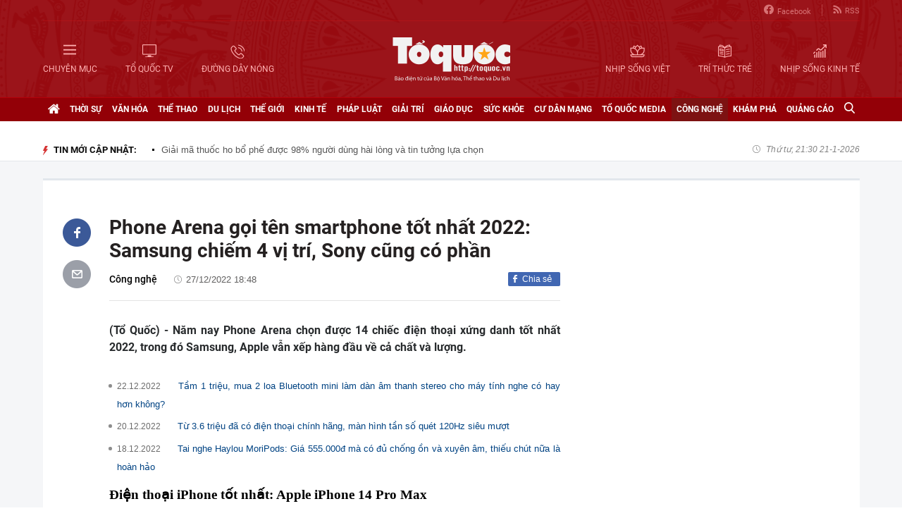

--- FILE ---
content_type: text/html; charset=utf-8
request_url: https://toquoc.vn/phone-arena-goi-ten-smartphone-tot-nhat-2022-samsung-chiem-4-vi-tri-sony-cung-co-phan-20221227184724115.htm
body_size: 17349
content:

<!DOCTYPE html>
<html lang="vi" xmlns="http://www.w3.org/1999/xhtml">
<head>
    <meta charset="utf-8" />
    <meta http-equiv="Content-Type" content="text/html; charset=UTF-8" />
    <meta http-equiv="content-language" content="vi" />

    <title>Phone Arena gọi tên smartphone tốt nhất 2022: Samsung chiếm 4 vị trí, Sony cũng có phần</title>

    
<meta name="google-site-verification" content="F_oep10ZmzFIz8MKH7Lcehku3Qzm6DMdhXFR10IM-KE" />
<meta name="description" content="(Tổ Quốc) - Năm nay Phone Arena chọn được 14 chiếc điện thoại xứng danh tốt nhất 2022, trong đó Samsung, Apple vẫn xếp hàng đầu về cả chất và lượng." />
	<meta name="keywords" content="webuy,smartphone" />
	<meta name="news_keywords" content="webuy,smartphone" />
	<meta property="og:title" content="Phone Arena gọi tên smartphone tốt nhất 2022: Samsung chiếm 4 vị trí, Sony cũng có phần" />
	<meta property="og:description" content="(Tổ Quốc) - Năm nay Phone Arena chọn được 14 chiếc điện thoại xứng danh tốt nhất 2022, trong đó Samsung, Apple vẫn xếp hàng đầu về cả chất và lượng." />
<meta property="og:type" content="article" />
<meta property="og:url" content="https://toquoc.vn/phone-arena-goi-ten-smartphone-tot-nhat-2022-samsung-chiem-4-vi-tri-sony-cung-co-phan-20221227184724115.htm" />
    <meta property="og:image" content="https://toquoc.mediacdn.vn/zoom/600_315/280518851207290880/2022/12/27/srg-nsetb-1672141267003130278896-13-0-505-940-crop-16721415644052134775694.jpg" />
    <meta property="og:image:type" content="image/jpg" />
    <meta property="og:image:width" content="600" />
    <meta property="og:image:height" content="315" />
    <meta property="twitter:image" content="https://toquoc.mediacdn.vn/zoom/600_315/280518851207290880/2022/12/27/srg-nsetb-1672141267003130278896-13-0-505-940-crop-16721415644052134775694.jpg" />
    <meta property="twitter:card" content="summary_large_image" />
    <link rel="canonical" href="https://toquoc.vn/phone-arena-goi-ten-smartphone-tot-nhat-2022-samsung-chiem-4-vi-tri-sony-cung-co-phan-20221227184724115.htm" />

    <meta name="robots" content="index, follow" />
    <meta http-equiv="refresh" content="1800" />
    
    


    <script src="https://statics.lotuscdn.vn/web/v1/embed/w.embedlink.js" async></script>



    <link href="https://static.mediacdn.vn/toquoc/web_css/toquoc.detail.23.03.2021.min.css" rel="stylesheet" />
    <script type="text/javascript">
    var appSettings = {
        domain: "https://toquoc.vn",
        ajaxDomain: "https://eth.cnnd.vn",
        livescoreDomain: "https://toquoc.vn",
        commentDomain: "https://eth.cnnd.vn",
        sharefbApiDomain:"https://sharefb.cnnd.vn",
        videoplayer:"https://vcplayer.mediacdn.vn",
        videoImageDomain:"https://videothumbs.mediacdn.vn",
        imageStorageDomain: "https://toquoc.mediacdn.vn",
        apiUtilities: ""
    };
</script>
<script src="https://adminplayer.sohatv.vn/resource/init-script/playerInitScript.js" type="text/javascript"></script>

    <script src="https://static.mediacdn.vn/toquoc/web_js/toquoc.detail.14.10.2024v1.min.js"></script>
    

    
<meta name="revisit-after" content="1 days" />
<meta name="apple-mobile-web-app-title" content="Toquoc.vn - Báo điện tử của Bộ Văn Hóa Thể Thao &amp; Du Lịch." />
<meta name="application-name" content="Toquoc.vn - Báo điện tử của Bộ Văn Hóa Thể Thao &amp; Du Lịch.">
<meta name="generator" content="toquoc.vn" />

<meta name="author" content="toquoc.vn" />
<meta property="og:locale" content="vi_VN" />
<meta property="og:type" content="article" />
<meta property="og:site_name" content="toquoc.vn" />

<link rel="shortcut icon" href="https://static.mediacdn.vn/toquoc/web_images/favicon.png" />

<link rel="dns-prefetch" href="https://static.mediacdn.vn/">
<link rel="dns-prefetch" href="https://toquoc.mediacdn.vn/">
<link rel="dns-prefetch" href="https://videothumbs.mediacdn.vn/">

<script async type="text/javascript" src="//media1.admicro.vn/core/adm_tracking.js"></script>

<script type="text/javascript">
    var _ADM_Channel = '%2fcong-nghe%2fdetail%2f'
</script>

    <!-- Google Tag Manager -->
<script>
    (function (w, d, s, l, i) {
        w[l] = w[l] || []; w[l].push({
            'gtm.start':
                new Date().getTime(), event: 'gtm.js'
        }); var f = d.getElementsByTagName(s)[0],
            j = d.createElement(s), dl = l != 'dataLayer' ? '&l=' + l : ''; j.async = true; j.src =
                'https://www.googletagmanager.com/gtm.js?id=' + i + dl; f.parentNode.insertBefore(j, f);
    })(window, document, 'script', 'dataLayer', 'GTM-NNX655W');</script>
 <!-- End Google Tag Manager -->
 <!-- Global site tag (gtag.js) - Google Analytics -->
<script async src="https://www.googletagmanager.com/gtag/js?id=G-MPZFH3E0QF"></script>
<script>
    window.dataLayer = window.dataLayer || [];
    function gtag() { dataLayer.push(arguments); }
    gtag('js', new Date());

    gtag('config', 'G-MPZFH3E0QF');
</script>

        <!-- tracking Admicro pageviews -->
        <script type="text/javascript">
            (function () {
                var a = document.createElement("script");
                a.type = "text/javascript"; a.async = !0;
                a.src = "//media1.admicro.vn/core/analytics.js";
                var b = document.getElementsByTagName("script")[0];
                b.parentNode.insertBefore(a, b);
                window.admicro_analytics_q = window.admicro_analytics_q || [];
                window.admicro_analytics_q.push({ event: "pageviews", domain: "toquoc.vn", id: 1831 });
            })();
        </script>
        <!-- END tracking Admicro pageviews -->
    

    <script async src="https://static.amcdn.vn/tka/cdn.js" type="text/javascript"></script>
<script>
    var arfAsync = arfAsync || [];
</script>
<script id="arf-core-js" onerror="window.arferrorload=true;" src="//media1.admicro.vn/cms/Arf.min.js" async></script>
</head>
<body>
    <!--ver 07/11/2024 -->
        <!-- Google Tag Manager (noscript) -->
        <noscript>
            <iframe src="https://www.googletagmanager.com/ns.html?id=GTM-NNX655W"
                    height="0" width="0" style="display:none;visibility:hidden"></iframe>
        </noscript>
        <!-- End Google Tag Manager (noscript) -->

    <div id="container" class="all">
        
<style>
    .header .right ul li:last-child { border: none; }
    .bigmenu { top: 140px; }
    .header .header-bot > .item.left, .header .header-bot > .item.right { width: 42%; }
    .header .header-bot .right > a span { white-space: nowrap; }
    .menutop .sup-menu .bigzone a, .menutop .sup-menu .bigzone .sub-menu li a { font-size: 12px }
    /* .iconhd.iconhd-logo { background: url(https://static.mediacdn.vn/toquoc/web_images/logo-tet-2025v4.png) no-repeat; background-size: contain; width: 227px; height: 83px; } */
    /*.iconhd.iconhd-noel { background: url(https://static.mediacdn.vn/toquoc/web_images/logo_noel.svg) no-repeat; background-size: 100%; width: 230px; height: 85px; }*/
</style>

<div class="header">
    <div class="chiacot relative">
        <ul class="header-top">
            <li><a href="https://www.facebook.com/baotoquocvn" target="_blank" rel="nofollow" title="FACEBOOK"><i class="iconhd iconhd-fb"></i>Facebook</a></li>
            <li><a href="/rss.htm" title="RSS"><i class="iconhd iconhd-rss"></i>RSS</a></li>
        </ul>
        <div class="header-bot">
            <div class="item left">
                <a href="javascript:;" rel="nofollow" title="CHUYÊN MỤC" class="btnchuyenmuc"><i class="iconhd iconhd-menu"></i><span>CHUYÊN MỤC</span></a>
                <a href="/video.htm" title="TỔ QUỐC TV"><i class="iconhd iconhd-tv"></i><span>TỔ QUỐC TV</span></a>
                <a href="javascript:;" rel="nofollow" title="ĐƯỜNG DÂY NÓNG" class="btnduongdaynong"><i class="iconhd iconhd-call"></i><span>ĐƯỜNG DÂY NÓNG</span></a>
            </div>
            <a class="item center" href="/" title="Trang chủ">
                <i class="iconhd iconhd-logo"></i>
            </a>
            <div class="item right">
                <a href="http://nhipsongviet.toquoc.vn" target="_blank" title="NHỊP SỐNG VIỆT"><i class="iconhd iconhd-nsv"></i><span>NHỊP SỐNG VIỆT</span></a>
                <a href="http://ttvn.toquoc.vn" target="_blank" title="TRÍ THỨC TRẺ"><i class="iconhd iconhd-ttt"></i><span>TRÍ THỨC TRẺ</span></a>
                <a href="http://nhipsongkinhte.toquoc.vn" target="_blank" title="NHỊP SỐNG KINH TẾ"><i class="iconhd iconhd-nskt"></i><span>NHỊP SỐNG KINH TẾ</span></a>
            </div>
        </div>
    </div>
</div>

<div class="bigmenu">
    <ul>
        
<li class="biglst">
    <a href="/video.htm" title="Video" class="parent">Video</a>
</li>
<li class="biglst">
    <a href="/thoi-su.htm" title="Thời sự" class="parent">Thời sự</a>
    <div class="listchild">
        <ul>
            <li class="smalllst">
                <a href="/thoi-su/chinh-tri.htm" title="Chính trị" class="child">Chính trị</a>
            </li>
            <li class="smalllst">
                <a href="/thoi-su/nguoi-viet-5-chau.htm" title="Người Việt 5 châu" class="child">Người Việt 5 châu</a>
            </li>
            <li class="smalllst">
                <a href="/thoi-su/binh-luan-su-kien.htm" title="Bình luận sự kiện" class="child">Bình luận sự kiện</a>
            </li>
        </ul>
    </div>
</li>
<li class="biglst">
    <a href="/van-hoa.htm" title="Văn hoá" class="parent">Văn hoá</a>
    <div class="listchild">
        <ul>
            <li class="smalllst">
                <a href="/van-hoa/su-kien-van-hoa.htm" title="Sự kiện văn hóa" class="child">Sự kiện văn hóa</a>
            </li>
            <li class="smalllst">
                <a href="/van-hoa/gia-dinh.htm" title="Gia đình" class="child">Gia đình</a>
            </li>
            <li class="smalllst">
                <a href="/van-hoa/vang-mai-giai-dieu-to-quoc.htm" title="Vang mãi Giai điệu Tổ Quốc" class="child">Vang mãi Giai điệu Tổ Quốc</a>
            </li>
            <li class="smalllst">
                <a href="/van-hoa/van-hoc-sach.htm" title="Văn học - Sách" class="child">Văn học - Sách</a>
            </li>
            <li class="smalllst">
                <a href="/van-hoa/dao-duc-xa-hoi.htm" title="Đạo đức xã hội" class="child">Đạo đức xã hội</a>
            </li>
            <li class="smalllst">
                <a href="/van-hoa/bao-ton-gin-giu-va-phat-huy-ban-sac-dan-toc-ton-giao-viet-nam.htm" title="Bảo tồn, gìn giữ và phát huy Bản sắc Dân tộc, Tôn giáo Việt Nam" class="child">Bảo tồn, gìn giữ và phát huy Bản sắc Dân tộc, Tôn giáo Việt Nam</a>
            </li>
        </ul>
    </div>
</li>
<li class="biglst">
    <a href="/the-thao.htm" title="Thể thao " class="parent">Thể thao </a>
    <div class="listchild">
        <ul>
            <li class="smalllst">
                <a href="/the-thao/hau-truong.htm" title="Hậu trường" class="child">Hậu trường</a>
            </li>
            <li class="smalllst">
                <a href="/the-thao/cac-mon-the-thao.htm" title="Các môn thể thao" class="child">Các môn thể thao</a>
            </li>
            <li class="smalllst">
                <a href="/the-thao/bong-da.htm" title="Bóng đá" class="child">Bóng đá</a>
            </li>
            <li class="smalllst">
                <a href="/the-thao/guong-mat-the-thao.htm" title="Gương mặt thể thao" class="child">Gương mặt thể thao</a>
            </li>
        </ul>
    </div>
</li>
<li class="biglst">
    <a href="/du-lich.htm" title="Du lịch" class="parent">Du lịch</a>
    <div class="listchild">
        <ul>
            <li class="smalllst">
                <a href="/du-lich/cam-nang-du-lich.htm" title="Cẩm nang du lịch" class="child">Cẩm nang du lịch</a>
            </li>
            <li class="smalllst">
                <a href="/du-lich/diem-den.htm" title="Điểm đến" class="child">Điểm đến</a>
            </li>
            <li class="smalllst">
                <a href="/du-lich/kham-pha.htm" title="Khám phá" class="child">Khám phá</a>
            </li>
            <li class="smalllst">
                <a href="/du-lich/quan-lychinh-sach.htm" title="Quản lý-Chính sách" class="child">Quản lý-Chính sách</a>
            </li>
        </ul>
    </div>
</li>
<li class="biglst">
    <a href="/the-gioi.htm" title="Thế giới" class="parent">Thế giới</a>
    <div class="listchild">
        <ul>
            <li class="smalllst">
                <a href="/the-gioi/su-kien.htm" title="Sự kiện" class="child">Sự kiện</a>
            </li>
            <li class="smalllst">
                <a href="/the-gioi/cua-so-bon-phuong.htm" title="Cửa sổ bốn phương" class="child">Cửa sổ bốn phương</a>
            </li>
            <li class="smalllst">
                <a href="/the-gioi/ho-so-quoc-te.htm" title="Hồ sơ quốc tế" class="child">Hồ sơ quốc tế</a>
            </li>
            <li class="smalllst">
                <a href="/the-gioi/y-kien-binh-luan.htm" title="Ý kiến bình luận" class="child">Ý kiến bình luận</a>
            </li>
        </ul>
    </div>
</li>
<li class="biglst">
    <a href="/kinh-te.htm" title="Kinh tế" class="parent">Kinh tế</a>
    <div class="listchild">
        <ul>
            <li class="smalllst">
                <a href="/kinh-te/chuyen-kinh-doanh.htm" title="Chuyện kinh doanh" class="child">Chuyện kinh doanh</a>
            </li>
            <li class="smalllst">
                <a href="/kinh-te/tai-chinh-thi-truong.htm" title="Tài chính - Ngân hàng" class="child">Tài chính - Ngân hàng</a>
            </li>
            <li class="smalllst">
                <a href="/kinh-te/thi-truong.htm" title="Thị trường" class="child">Thị trường</a>
            </li>
            <li class="smalllst">
                <a href="/kinh-te/bat-dong-san.htm" title="Bất động sản" class="child">Bất động sản</a>
            </li>
            <li class="smalllst"><a href="/kinh-te/xe-co.htm" title="Xe cộ" class="child">Xe cộ</a></li>
            <li class="smalllst"><a href="/kinh-te/the-gioi-doanh-nhan.htm" title="Thế giới doanh nhân" class="child">Thế giới doanh nhân</a></li>
        </ul>
    </div>
</li>
<li class="biglst">
    <a href="/phap-luat.htm" title="Pháp luật" class="parent">Pháp luật</a>
    <div class="listchild">
        <ul>
            <li class="smalllst">
                <a href="/phap-luat/an-ninh-trat-tu.htm" title="An ninh trật tự" class="child">An ninh trật tự</a>
            </li>
            <li class="smalllst">
                <a href="/phap-luat/phap-luat-doi-song.htm" title="Pháp luật - Đời sống" class="child">Pháp luật - Đời sống</a>
            </li>
            <li class="smalllst">
                <a href="/phong-chong-ma-tuy-t141.htm" title="Phòng chống ma túy" class="child">Phòng chống ma túy</a>
            </li>
            <li class="smalllst">
                <a href="/phong-va-chong-vi-pham-phap-luat-trong-hoat-dong-vhttdl-t144.htm" title="Phòng và chống vi phạm pháp luật trong hoạt động VHTTDL" class="child">Phòng và chống vi phạm pháp luật trong hoạt động VHTTDL</a>
            </li>
            <li class="smalllst">
                <a href="/phap-luat/giam-thieu-tinh-trang-tao-hon-va-hon-nhan-can-huyet-vung-dong-bao-dttsmn.htm" title="Giảm thiểu tình trạng tảo hôn và hôn nhân cận huyết vùng đồng bào DTTS&MN" class="child">Giảm thiểu tình trạng tảo hôn và hôn nhân cận huyết vùng đồng bào DTTS&MN</a>
            </li>
            <li class="smalllst">
                <a href="/phap-luat/truyen-thong-chinh-sach.htm" title="TRUYỀN THÔNG CHÍNH SÁCH" class="child">TRUYỀN THÔNG CHÍNH SÁCH</a>
            </li>
        </ul>
    </div>
</li>
<li class="biglst">
    <a href="/giai-tri.htm" title="Giải trí" class="parent">Giải trí</a>
    <div class="listchild">
        <ul>
            <li class="smalllst">
                <a href="/giai-tri/am-nhac.htm" title="Âm nhạc" class="child">Âm nhạc</a>
            </li>
            <li class="smalllst">
                <a href="/giai-tri/thoi-trang.htm" title="Thời trang" class="child">Thời trang</a>
            </li>
            <li class="smalllst">
                <a href="/giai-tri/phim.htm" title="Phim" class="child">Phim</a>
            </li>
            <li class="smalllst">
                <a href="/giai-tri/hau-truong.htm" title="Hậu trường" class="child">Hậu trường</a>
            </li>
        </ul>
    </div>
</li>
<li class="biglst">
    <a href="/giao-duc.htm" title="Giáo dục" class="parent">Giáo dục</a>
    <div class="listchild">
        <ul>
            <li class="smalllst">
                <a href="/giao-duc/thoi-su-giao-duc.htm" title="Thời sự giáo dục" class="child">Thời sự giáo dục</a>
            </li>
            <li class="smalllst">
                <a href="/giao-duc/tuyen-sinh.htm" title="Tuyển sinh" class="child">Tuyển sinh</a>
            </li>
            <li class="smalllst">
                <a href="/giao-duc/viec-lam.htm" title="Việc làm" class="child">Việc làm</a>
            </li>
        </ul>
    </div>
</li>
<li class="biglst">
    <a href="/suc-khoe.htm" title="Sức khỏe" class="parent">Sức khỏe</a>
    <div class="listchild">
        <ul>
            <li class="smalllst">
                <a href="/suc-khoe/thoi-su-y-te.htm" title="Thời sự y tế" class="child">Thời sự y tế</a>
            </li>
            <li class="smalllst">
                <a href="/suc-khoe/khoe-dep.htm" title="Khỏe- Đẹp" class="child">Khỏe- Đẹp</a>
            </li>
            <li class="smalllst">
                <a href="/suc-khoe/benh-cay-con.htm" title="Bệnh Cây- Con" class="child">Bệnh Cây- Con</a>
            </li>
            <li class="smalllst">
                <a href="/suc-khoe/phong-mach.htm" title="Phòng mạch" class="child">Phòng mạch</a>
            </li>
        </ul>
    </div>
</li>
<li class="biglst">
    <a href="/cu-dan-mang.htm" title="Cư dân mạng" class="parent">Cư dân mạng</a>
</li>
<li class="biglst">
    <a href="/to-quoc-media.htm" title="Tổ Quốc Media " class="parent">Tổ Quốc Media </a>
    <div class="listchild">
        <ul>
            <li class="smalllst">
                <a href="/to-quoc-media/infographic.htm" title="Infographic" class="child">Infographic</a>
            </li>
            <li class="smalllst">
                <a href="/to-quoc-media/ban-tin-phat-thanh.htm" title="Bản tin phát thanh" class="child">Bản tin phát thanh</a>
            </li>
            <li class="smalllst">
                <a href="/to-quoc-media/phong-su-anh.htm" title="Phóng sự Ảnh" class="child">Phóng sự Ảnh</a>
            </li>
            <li class="smalllst">
                <a href="/to-quoc-media/clip-hot.htm" title="Clip hot" class="child">Clip hot</a>
            </li>
        </ul>
    </div>
</li>
<li class="biglst">
    <a href="/cong-nghe.htm" title="Công nghệ" class="parent">Công nghệ</a>
    <div class="listchild">
        <ul>
            <li class="smalllst">
                <a href="/cong-nghe/nhip-song-so.htm" title="Nhịp sống số" class="child">Nhịp sống số</a>
            </li>
            <li class="smalllst">
                <a href="/cong-nghe/khoa-hoc.htm" title="Khoa học" class="child">Khoa học</a>
            </li>
        </ul>
    </div>
</li>
<li class="biglst">
    <a href="/kham-pha.htm" title="Khám phá" class="parent">Khám phá</a>
    <div class="listchild">
        <ul>
            <li class="smalllst">
                <a href="/kham-pha/con-nguoi.htm" title="Con người" class="child">Con người</a>
            </li>
            <li class="smalllst">
                <a href="/kham-pha/thien-nhien.htm" title="Thiên nhiên" class="child">Thiên nhiên</a>
            </li>
        </ul>
    </div>
</li>
<li class="biglst">
    <a href="/quang-cao.htm" title="Quảng cáo" class="parent">Quảng cáo</a>
</li>



    </ul>
</div>

<div class="relative">
    <div class="duongdaynong">
        <ul>
            <li>
                <p class="name">Đường dây nóng</p>
                <p class="info">0901.22.33.66 - toasoan@toquoc.gov.vn</p>
            </li>
            <li>
                <p class="name">Liên hệ quảng cáo</p>
                <p class="info">091.358.6788</p>
            </li>
        </ul>
    </div>
</div>


        <div class="clearfix"></div>

        <div class="menutop">
    <div class="w1159 relative">
        <ul class="sup-menu">
            <li zoneurl="/" class="home active bigzone">
                <a href="/" title="Trang chủ"><i class="fa fa-home"></i></a>
            </li>
            <li zoneurl="thoi-su" class="bigzone">
                <a href="/thoi-su.htm" title="Thời sự">Thời sự</a>
                <ul class="sub-menu">
                    <li><a href="/thoi-su/chinh-tri.htm" title="Chính trị">Chính trị</a></li>
                    <li><a href="/thoi-su/nguoi-viet-5-chau.htm" title="Người Việt 5 châu">Người Việt 5 châu</a></li>
                    <li><a href="/thoi-su/binh-luan-su-kien.htm" title="Bình luận sự kiện">Bình luận sự kiện</a></li>
                </ul>
            </li>
            <li zoneurl="van-hoa" class="bigzone">
                <a href="/van-hoa.htm" title="Văn hóa">Văn hóa</a>
                <ul class="sub-menu">
                    <li><a href="/van-hoa/su-kien-van-hoa.htm" title="Sự kiện văn hóa">Sự kiện văn hóa</a></li>
                    <li><a href="/van-hoa/gia-dinh.htm" title="Gia đình">Gia đình</a></li>
                    <li><a href="/van-hoa/vang-mai-giai-dieu-to-quoc.htm" title="Vang mãi Giai điệu Tổ Quốc">Vang mãi Giai điệu Tổ Quốc</a></li>
                    <li><a href="/van-hoa/van-hoc-sach.htm" title="Văn học - Sách">Văn học - Sách</a></li>
                    <li><a href="/van-hoa/dao-duc-xa-hoi.htm" title="Đạo đức xã hội">Đạo đức xã hội</a></li>
                    <li><a href="/van-hoa/bao-ton-gin-giu-va-phat-huy-ban-sac-dan-toc-ton-giao-viet-nam.htm" title="Bảo tồn, gìn giữ và phát huy Bản sắc Dân tộc, Tôn giáo Việt Nam">Bảo tồn, gìn giữ và phát huy Bản sắc Dân tộc, Tôn giáo Việt Nam</a></li>
                    <li><a href="/van-hoa/tuyen-truyen-thong-tin-doi-ngoai-vung-dong-bao-dan-toc-thieu-so-va-mien-nui.htm" title="Tuyên truyền, thông tin đối ngoại vùng đồng bào dân tộc thiểu số và miền núi">Tuyên truyền, thông tin đối ngoại vùng đồng bào dân tộc thiểu số và miền núi</a></li>
                    <li><a href="/van-hoa/78-nam-ngay-truyen-thong-nganh-van-hoa.htm" title="78 năm Ngày truyền thống Ngành Văn hóa">78 năm Ngày truyền thống Ngành Văn hóa</a></li>
                    <li><a href="/van-hoa/quang-ba-van-hoa-truyen-thong-cac-dan-toc-thieu-so.htm" title="Quảng bá văn hóa truyền thống các dân tộc thiểu số">Quảng bá văn hóa truyền thống các dân tộc thiểu số</a></li>
                </ul>
            </li>
            <li zoneurl="the-thao" class="bigzone">
                <a href="/the-thao.htm" title="Thể thao">Thể thao</a>
                <ul class="sub-menu">
                    <li><a href="/the-thao/hau-truong.htm" title="Hậu trường">Hậu trường</a></li>
                    <li><a href="/the-thao/cac-mon-the-thao.htm" title="Các môn thể thao">Các môn thể thao</a></li>
                    <li><a href="/the-thao/bong-da.htm" title="Bóng đá">Bóng đá</a></li>
                    <li><a href="/the-thao/guong-mat-the-thao.htm" title="Gương mặt thể thao">Gương mặt thể thao</a></li>
                    <li><a href="/the-thao/sea-games-31.htm" title="Sea Games 31">Sea Games 31</a></li>
                </ul>
            </li>
            <li zoneurl="du-lich" class="bigzone">
                <a href="/du-lich.htm" title="Du lịch">Du lịch</a>
                <ul class="sub-menu">
                    <li><a href="/du-lich/cam-nang-du-lich.htm" title="Cẩm nang du lịch">Cẩm nang du lịch</a></li>
                    <li><a href="/du-lich/diem-den.htm" title="Điểm đến">Điểm đến</a></li>
                    <li><a href="/du-lich/kham-pha.htm" title="Khám phá">Khám phá</a></li>
                    <li><a href="/du-lich/quan-lychinh-sach.htm" title="Quản lý-Chính sách">Quản lý-Chính sách</a></li>
                </ul>
            </li>
            <li zoneurl="the-gioi" class="bigzone">
                <a href="/the-gioi.htm" title="Thế giới">Thế giới</a>
                <ul class="sub-menu">
                    <li><a href="/the-gioi/su-kien.htm" title="Sự kiện">Sự kiện</a></li>
                    <li><a href="/the-gioi/cua-so-bon-phuong.htm" title="Cửa sổ bốn phương">Cửa sổ bốn phương</a></li>
                    <li><a href="/the-gioi/ho-so-quoc-te.htm" title="Hồ sơ quốc tế">Hồ sơ quốc tế</a></li>
                    <li><a href="/the-gioi/y-kien-binh-luan.htm" title="Ý kiến bình luận">Ý kiến bình luận</a></li>
                </ul>
            </li>
            <li zoneurl="kinh-te" class="bigzone">
                <a href="/kinh-te.htm" title="Kinh tế">Kinh tế</a>
                <ul class="sub-menu">
                    <li><a href="/kinh-te/chuyen-kinh-doanh.htm" title="Chuyện kinh doanh">Chuyện kinh doanh</a></li>
                    <li><a href="/kinh-te/tai-chinh-thi-truong.htm" title="Tài chính - Ngân hàng">Tài chính - Ngân hàng</a></li>
                    <li><a href="/kinh-te/thi-truong.htm" title="Thị trường">Thị trường</a></li>
                    <li><a href="/kinh-te/bat-dong-san.htm" title="Bất động sản">Bất động sản</a></li>
                    <li><a href="/kinh-te/xe-co.htm" title="Xe cộ">Xe cộ</a></li>
                    <li><a href="/kinh-te/the-gioi-doanh-nhan.htm" title="Thế giới doanh nhân">Thế giới doanh nhân</a></li>
                    <li><a href="/kinh-te/tai-chinh-so.htm" title="Tài chính số">Tài chính số</a></li>
                </ul>
            </li>
            <li zoneurl="phap-luat" class="bigzone">
                <a href="/phap-luat.htm" title="Pháp luật">Pháp luật</a>
                <ul class="sub-menu">
                    <li><a href="/phap-luat/an-ninh-trat-tu.htm" title="An ninh trật tự">An ninh trật tự</a></li>
                    <li><a href="/phap-luat/phap-luat-doi-song.htm" title="Pháp luật - Đời sống">Pháp luật - Đời sống</a></li>
                    <li><a href="/phong-chong-ma-tuy-t141.htm" title="Phòng chống ma túy">Phòng chống ma túy</a></li>
                    <li>
                        <a href="/phong-va-chong-vi-pham-phap-luat-trong-hoat-dong-vhttdl-t144.htm" title="Phòng và chống vi phạm pháp luật trong hoạt động VHTTDL" class="child">Phòng và chống vi phạm pháp luật trong hoạt động VHTTDL</a>
                    </li>
                    <li>
                        <a href="/phap-luat/giam-thieu-tinh-trang-tao-hon-va-hon-nhan-can-huyet-vung-dong-bao-dttsmn.htm" title="Giảm thiểu tình trạng tảo hôn và hôn nhân cận huyết vùng đồng bào DTTS&MN" class="child">Giảm thiểu tình trạng tảo hôn và hôn nhân cận huyết vùng đồng bào DTTS&MN</a>
                    </li>
                    <li>
                        <a href="/phap-luat/truyen-thong-chinh-sach.htm" title="TRUYỀN THÔNG CHÍNH SÁCH" class="child">TRUYỀN THÔNG CHÍNH SÁCH</a>
                    </li>
                </ul>
            </li>
            <li zoneurl="giai-tri" class="bigzone">
                <a href="/giai-tri.htm" title="Giải trí">Giải trí</a>
                <ul class="sub-menu">
                    <li><a href="/giai-tri/am-nhac.htm" title="Âm nhạc">Âm nhạc</a></li>
                    <li><a href="/giai-tri/thoi-trang.htm" title="Thời trang">Thời trang</a></li>
                    <li><a href="/giai-tri/phim.htm" title="Phim">Phim</a></li>
                    <li><a href="/giai-tri/hau-truong.htm" title="Hậu trường">Hậu trường</a></li>
                </ul>
            </li>
            <li zoneurl="giao-duc" class="bigzone">
                <a href="/giao-duc.htm" title="Giáo dục">Giáo dục</a>
                <ul class="sub-menu">
                    <li><a href="/giao-duc/thoi-su-giao-duc.htm" title="Thời sự giáo dục">Thời sự giáo dục</a></li>
                    <li><a href="/giao-duc/tuyen-sinh.htm" title="Tuyển sinh">Tuyển sinh</a></li>
                    <li><a href="/giao-duc/viec-lam.htm" title="Việc làm">Việc làm</a></li>
                </ul>
            </li>
            <li zoneurl="suc-khoe" class="bigzone">
                <a href="/suc-khoe.htm" title="Sức khỏe">Sức khỏe</a>
                <ul class="sub-menu">
                    <li><a href="/suc-khoe/thoi-su-y-te.htm" title="Thời sự y tế">Thời sự y tế</a></li>
                    <li><a href="/suc-khoe/khoe-dep.htm" title="Khỏe- Đẹp">Khỏe- Đẹp</a></li>
                    <li><a href="/suc-khoe/benh-cay-con.htm" title="Bệnh Cây- Con">Bệnh Cây- Con</a></li>
                    <li><a href="/suc-khoe/phong-mach.htm" title="Phòng mạch">Phòng mạch</a></li>
                </ul>
            </li>
            <li zoneurl="cu-dan-mang" class="bigzone">
                <a href="/cu-dan-mang.htm" title="Cư dân mạng">Cư dân mạng</a>
            </li>
            <li zoneurl="to-quoc-media" class="bigzone">
                <a href="/to-quoc-media.htm" title="Tổ Quốc Media">Tổ Quốc Media</a>
                <ul class="sub-menu">
                    <li><a href="/to-quoc-media/infographic.htm" title="Infographic">Infographic</a></li>
                    <li><a href="/to-quoc-media/ban-tin-phat-thanh.htm" title="Bản tin phát thanh">Bản tin phát thanh</a></li>
                    <li><a href="/to-quoc-media/phong-su-anh.htm" title="Phóng sự Ảnh">Phóng sự Ảnh</a></li>
                    <li><a href="/to-quoc-media/clip-hot.htm" title="Clip Hot">Clip Hot</a></li>
                </ul>
            </li>
            <li zoneurl="cong-nghe" class="bigzone">
                <a href="/cong-nghe.htm" title="Công nghệ">Công nghệ</a>
                <ul class="sub-menu">
                    <li class="smalllst">
                        <a href="/cong-nghe/nhip-song-so.htm" title="Nhịp sống số">Nhịp sống số</a>
                    </li>
                    <li class="smalllst">
                        <a href="/cong-nghe/khoa-hoc.htm" title="Khoa học">Khoa học</a>
                    </li>
                </ul>
            </li>
            <li zoneurl="kham-pha" class="bigzone">
                <a href="/kham-pha.htm" title="Khám phá" class="parent">Khám phá</a>
                <ul class="sub-menu">
                    <li class="smalllst">
                        <a href="/kham-pha/con-nguoi.htm" title="Con người">Con người</a>
                    </li>
                    <li class="smalllst">
                        <a href="/kham-pha/thien-nhien.htm" title="Thiên nhiên">Thiên nhiên</a>
                    </li>
                </ul>
            </li>
            <li zoneurl="quang-cao" class="bigzone">
                <a href="/quang-cao.htm" title="Quảng cáo">Quảng cáo</a>
            </li>
            <li class="bigzone">
                <input type="text" placeholder="Nhập từ khóa tìm kiếm" style="display:none" class="txtSearch">
                <a href="javascript:;" rel="nofollow" title="Tìm kiếm" class="btnSearch"><i class="fa fa-search"></i></a>
            </li>
        </ul>
    </div>
</div>

        <div class="topadv">
            <div class="w1159">
                    <zone id="jmvq998g"></zone>
    <script>
        arfAsync.push("jmvq998g");
    </script>

            </div>
        </div>

        
    <div class="clearfix"></div>
    <div class="banner">
        <div class="w1159">
            <h3 class="titlebox fl"><i class="fa fa-lighting"></i>TIN MỚI CẬP NHẬT:</h3>
            <div class="swiper-container" id="SlideTinMoi">
                <ul class="swiper-wrapper">
                        <li class="swiper-slide">
                            <a href="/sang-he-la-phai-cat-toc-layer-goi-y-5-kieu-toc-mot-nhat-giup-nhan-sac-len-tam-cao-moi-2025033118524527.htm" title="Sang hè là phải cắt tóc layer: Gợi ý 5 kiểu tóc mốt nhất giúp nhan sắc lên tầm cao mới">Sang hè là phải cắt tóc layer: Gợi ý 5 kiểu tóc mốt nhất giúp nhan sắc lên tầm cao mới</a>
                        </li>
                        <li class="swiper-slide">
                            <a href="/tieu-chi-chon-son-va-top-5-mau-sac-phu-hop-voi-phong-ngu-em-be-20250331153203461.htm" title="Tiêu chí chọn sơn và top 5 màu sắc phù hợp với phòng ngủ em bé">Tiêu chí chọn sơn và top 5 màu sắc phù hợp với phòng ngủ em bé</a>
                        </li>
                        <li class="swiper-slide">
                            <a href="/de-lam-mon-trung-hap-ngon-hon-nha-hang-ngoai-ty-le-nuoc-va-trung-con-mot-thao-tac-nho-nua-khong-the-bo-qua-20250331212244957.htm" title="Để làm món trứng hấp ngon hơn nhà hàng ngoài tỷ lệ nước và trứng, còn một thao tác nhỏ nữa không thể bỏ qua ">Để làm món trứng hấp ngon hơn nhà hàng ngoài tỷ lệ nước và trứng, còn một thao tác nhỏ nữa không thể bỏ qua </a>
                        </li>
                        <li class="swiper-slide">
                            <a href="/giai-ma-thuoc-ho-bo-phe-duoc-98-nguoi-dung-hai-long-va-tin-tuong-lua-chon-20250331160652287.htm" title="Giải mã thuốc ho bổ phế được 98% người dùng hài lòng và tin tưởng lựa chọn">Giải mã thuốc ho bổ phế được 98% người dùng hài lòng và tin tưởng lựa chọn</a>
                        </li>
                        <li class="swiper-slide">
                            <a href="/nha-50m2-ma-ngo-70m2-bi-quyet-don-gian-den-khong-ngo-20250331151237511.htm" title="Nhà 50m2 mà ngỡ 70m2: Bí quyết đơn giản đến không ngờ!">Nhà 50m2 mà ngỡ 70m2: Bí quyết đơn giản đến không ngờ!</a>
                        </li>
                </ul>
            </div>
            <div class="fr">
                <i class="fa fa-clock"></i><span class="datetime"></span>
            </div>
        </div>
    </div>


        

<input type="hidden" value="cong-nghe" class="zoneUrl" />
<input type="hidden" value="cong-nghe" class="parentUrl" />
<input type="hidden" name="hdTitle" id="hdTitle" value="Phone Arena g&#x1ECD;i t&#xEA;n smartphone t&#x1ED1;t nh&#x1EA5;t 2022: Samsung chi&#x1EBF;m 4 v&#x1ECB; tr&#xED;, Sony c&#x169;ng c&#xF3; ph&#x1EA7;n" />
<input type="hidden" name="hdSapo" id="hdSapo" value="(T&#x1ED5; Qu&#x1ED1;c) - N&#x103;m nay Phone Arena ch&#x1ECD;n &#x111;&#x1B0;&#x1EE3;c 14 chi&#x1EBF;c &#x111;i&#x1EC7;n tho&#x1EA1;i x&#x1EE9;ng danh t&#x1ED1;t nh&#x1EA5;t 2022, trong &#x111;&#xF3; Samsung, Apple v&#x1EAB;n x&#x1EBF;p h&#xE0;ng &#x111;&#x1EA7;u v&#x1EC1; c&#x1EA3; ch&#x1EA5;t v&#xE0; l&#x1B0;&#x1EE3;ng." />
<input type="hidden" name="hidLastModifiedDate" id="hidLastModifiedDate" value="27/12/2022 18:49:05" />
<div class="detailpage w1159">
    <div class="qleft w773 fl" style="margin: 0">
        
    <style>
        .kbwscwl-relatedbox.type1{width:100%;}
    </style>
    <div class="detailcontent" id="ctprint">
            <div class="social w66 fl">
                <ul>
                    <li>
                        <a href="javascript:;" onclick="fbClient.shareClick('https://toquoc.vn/phone-arena-goi-ten-smartphone-tot-nhat-2022-samsung-chiem-4-vi-tri-sony-cung-co-phan-20221227184724115.htm');" class="sprite icon-fb"></a>
                    </li>
                    <li>
                        <a href="javascript:location.href='mailto:?SUBJECT='+document.title+'&BODY='+escape(location.href);" rel="nofollow" class="sprite icon-mail"></a>
                    </li>
                    <li>
                        <a href="javascript:;" rel="nofollow" onclick="speech.start();" title="Đọc bài" class="tts icon-speaker loading" style="display: none;"></a>
                    </li>
                    <li>
                        <a href="javascript:;" rel="nofollow" onclick="speech.pause();" title="Tạm dừng" class="tts icon-pause hidden"></a>
                    </li>
                    <li>
                        <a href="javascript:;" rel="nofollow" onclick="speech.resume();" title="Tiếp tục" class="tts icon-resume hidden"></a>
                    </li>
                    <li>
                        <a href="javascript:;" rel="nofollow" onclick="speech.stop();" title="Dừng đọc" class="tts icon-stop hidden"></a>
                    </li>
                </ul>
            </div>
            <div class="w640 fr">
                <h1 class="entry-title" data-role="title">Phone Arena gọi tên smartphone tốt nhất 2022: Samsung chiếm 4 vị trí, Sony cũng có phần</h1>
                <div class="infonews" data-role="publishdate">
                    <a href="/cong-nghe.htm" title="C&#xF4;ng ngh&#x1EC7;" class="cat">C&#xF4;ng ngh&#x1EC7;</a>

                    <span class="publishdate">27/12/2022 18:48</span>

                </div>
                <div class="hsl-audio loading">
                    <div class="loadanimate">
                        <span class="line"></span>
                        <span class="line"></span>
                        <span class="line"></span>
                    </div>
                    <div class="audio-icon">
                        <span class="speaker -on"></span>
                    </div>
                    <div class="audio-contain">
                        <audio controls id="myAudioElement"></audio>
                    </div>
                </div>
                <div class="like-share-mail fr">
                    <div class="fb-like hidden" data-href="https://toquoc.vn/phone-arena-goi-ten-smartphone-tot-nhat-2022-samsung-chiem-4-vi-tri-sony-cung-co-phan-20221227184724115.htm" data-layout="button_count" data-action="like" data-size="small" data-show-faces="false" data-share="false"></div>
                    <a onclick="fbClient.shareClick('https://toquoc.vn/phone-arena-goi-ten-smartphone-tot-nhat-2022-samsung-chiem-4-vi-tri-sony-cung-co-phan-20221227184724115.htm');" href="javascript:;" class="kbwcs-fb" rel="nofollow">Chia sẻ <span class="kbwcs-number fr item-fb1" rel="https://toquoc.vn/phone-arena-goi-ten-smartphone-tot-nhat-2022-samsung-chiem-4-vi-tri-sony-cung-co-phan-20221227184724115.htm"></span></a>
                </div>

                <div class="clearfix"></div>

                <div class="entry-content">
                    <div class="entry-body">
                        <h2 class="sapo" data-role="sapo">
                            (T&#x1ED5; Qu&#x1ED1;c) - N&#x103;m nay Phone Arena ch&#x1ECD;n &#x111;&#x1B0;&#x1EE3;c 14 chi&#x1EBF;c &#x111;i&#x1EC7;n tho&#x1EA1;i x&#x1EE9;ng danh t&#x1ED1;t nh&#x1EA5;t 2022, trong &#x111;&#xF3; Samsung, Apple v&#x1EAB;n x&#x1EBF;p h&#xE0;ng &#x111;&#x1EA7;u v&#x1EC1; c&#x1EA3; ch&#x1EA5;t v&#xE0; l&#x1B0;&#x1EE3;ng.
                        </h2>

                            <div class="relation">
                                <ul>
                                            <li>
                                                <span class="publishdate">22.12.2022</span>
                                                <a href="/tam-1-trieu-mua-2-loa-bluetooth-mini-lam-dan-am-thanh-stereo-cho-may-tinh-nghe-co-hay-hon-khong-20221222131021236.htm" title="Tầm 1 triệu, mua 2 loa Bluetooth mini l&#224;m d&#224;n &#226;m thanh stereo cho m&#225;y t&#237;nh nghe c&#243; hay hơn kh&#244;ng?">Tầm 1 triệu, mua 2 loa Bluetooth mini làm dàn âm thanh stereo cho máy tính nghe có hay hơn không?</a>
                                            </li>
                                            <li>
                                                <span class="publishdate">20.12.2022</span>
                                                <a href="/tu-36-trieu-da-co-dien-thoai-chinh-hang-man-hinh-tan-so-quet-120hz-sieu-muot-20221220162145184.htm" title="Từ 3.6 triệu đ&#227; c&#243; điện thoại ch&#237;nh h&#227;ng, m&#224;n h&#236;nh tần số qu&#233;t 120Hz si&#234;u mượt">Từ 3.6 triệu đã có điện thoại chính hãng, màn hình tần số quét 120Hz siêu mượt</a>
                                            </li>
                                            <li>
                                                <span class="publishdate">18.12.2022</span>
                                                <a href="/tai-nghe-haylou-moripods-gia-555000d-ma-co-du-chong-on-va-xuyen-am-thieu-chut-nua-la-hoan-hao-20221218141112539.htm" title="Tai nghe Haylou MoriPods: Gi&#225; 555.000đ m&#224; c&#243; đủ chống ồn v&#224; xuy&#234;n &#226;m, thiếu ch&#250;t nữa l&#224; ho&#224;n hảo">Tai nghe Haylou MoriPods: Giá 555.000đ mà có đủ chống ồn và xuyên âm, thiếu chút nữa là hoàn hảo</a>
                                            </li>
                                </ul>
                            </div>

                        <div class="data-content-body" data-role="content">
                            <h3>Điện thoại iPhone tốt nhất: Apple iPhone 14 Pro Max</h3><p>Vị trí đầu bảng rõ ràng phải thuộc về iPhone 14 Pro Max. Phone Arena khen ngợi máy vì có hiệu năng xuất chúng hàng đầu, thiết kế Đảo Động thú vị, dùng rất vui, thời lượng pin rất tốt, chất lượng video tuyệt hảo, màn hình sáng đẹp kèm chế độ luôn bật và cuối cùng là thiết kế cao cấp bóng bẩy.</p><figure class="VCSortableInPreviewMode noCaption" type="Photo" allow-zoom="false" style=""><div><a class="link-callout" href="https://shope.ee/VXjhveEjv" target="_blank" rel="nofollow"><img src="https://toquoc.mediacdn.vn/thumb_w/640/280518851207290880/2022/12/27/xml-list-giam-gia-8-16721412669671328952736.jpg" id="img_532161837806170112" w="750" h="632" alt="Phone Arena gọi tên smartphone tốt nhất 2022: Samsung chiếm 4 vị trí, Sony cũng có phần - Ảnh 1." title="Phone Arena gọi tên smartphone tốt nhất 2022: Samsung chiếm 4 vị trí, Sony cũng có phần - Ảnh 1." rel="lightbox" photoid="532161837806170112" data-original="https://toquoc.mediacdn.vn/280518851207290880/2022/12/27/xml-list-giam-gia-8-16721412669671328952736.jpg" type="photo" style="max-width:100%;" data-mobile-url="https://toquoc.mediacdn.vn/280518851207290880/2022/12/27/xml-list-giam-gia-8-16721412669671328952736.jpg" width="" height=""></a></div><figcaption class="PhotoCMS_Caption"><p data-placeholder="[Nhập chú thích ảnh]" class="NLPlaceholderShow"></p></figcaption></figure><p>Tuy nhiên, máy vẫn còn nhược điểm ở chỗ tốc độ sạc chưa nhanh như kì vọng, nâng cấp quá nhỏ giọt và không có khe SIM vật lý nên không tiện lợi lắm.</p><h3>Điện thoại Android tốt nhất: Samsung Galaxy S22 Ultra</h3><p>Nếu tìm điện thoại Android tốt nhất, lựa chọn của bạn đến nay vẫn là Galaxy S22 Ultra ra mắt từ đầu năm. Phone Arena ví máy như 1 chiếc Galaxy Note đổi vỏ vì tích hợp bút S Pen và thiết kế vuông vức chứ không bo tròn như S series đời cũ. Máy cũng có ưu điểm ở màn hình chất lượng cao hàng đầu, tốc độ sạc nhanh hơn dù công suất vẫn ở mức 45W, camera 10x cho chất lượng tốt hơn hẳn đời cũ, chống rung video tốt hơn và được cập nhật phần mềm trong 4 năm sau khi ra mắt.</p><figure class="VCSortableInPreviewMode noCaption" type="Photo" allow-zoom="false" style=""><div><a class="link-callout" href="https://shopee.vn/-M%C3%A3-ELBAU5-gi%E1%BA%A3m-4-%C4%91%C6%A1n-500K-%C4%90i%E1%BB%87n-Tho%E1%BA%A1i-Samsung-Galaxy-S22-Ultra-5G-(8GB-128GB)-H%C3%A0ng-Ch%C3%ADnh-H%C3%A3ng-i.65589552.15946892650?sp_atk=f512ab6f-075a-4910-aa7c-60e034387fa2&amp;xptdk=f512ab6f-075a-4910-aa7c-60e034387fa2" target="_blank" rel="nofollow"><img src="https://toquoc.mediacdn.vn/thumb_w/640/280518851207290880/2022/12/27/xml-list-giam-gia-9-16721412669864227905.jpg" id="img_532161836040716288" w="750" h="632" alt="Phone Arena gọi tên smartphone tốt nhất 2022: Samsung chiếm 4 vị trí, Sony cũng có phần - Ảnh 2." title="Phone Arena gọi tên smartphone tốt nhất 2022: Samsung chiếm 4 vị trí, Sony cũng có phần - Ảnh 2." rel="lightbox" photoid="532161836040716288" data-original="https://toquoc.mediacdn.vn/280518851207290880/2022/12/27/xml-list-giam-gia-9-16721412669864227905.jpg" type="photo" style="max-width:100%;" data-mobile-url="https://toquoc.mediacdn.vn/280518851207290880/2022/12/27/xml-list-giam-gia-9-16721412669864227905.jpg" width="" height=""></a></div><figcaption class="PhotoCMS_Caption"><p data-placeholder="[Nhập chú thích ảnh]" class="NLPlaceholderShow"></p></figcaption></figure><p>Tuy nhiên, Phone Arena vẫn chê S22 Ultra ở thời lượng pin tụt giảm so với S21 Ultra, RAM ít hơn, không có khe cắm thẻ nhớ, chất lượng loa ngoài chưa ổn lắm và giao diện OneUI vẫn hơi giật lag khi vuốt thanh điều hướng.</p><h3>Điện thoại Android “gốc” nhất: Google Pixel 7 Pro</h3><p>Phone Arena đánh giá cao Pixel 7 Pro vì mức giá dễ chịu (tại Mỹ), hiệu năng cao, hoạt động mượt mà với giao diện “sạch sẽ”, camera zoom chất lượng cao và cho phép cập nhật chỉ trong 1 ngày sau khi bản cập nhật đó ra mắt.</p><figure class="VCSortableInPreviewMode noCaption" type="Photo" allow-zoom="false" style=""><div><a class="link-callout" href="https://shope.ee/2pveUMjNzd" target="_blank" rel="nofollow"><img src="https://toquoc.mediacdn.vn/thumb_w/640/280518851207290880/2022/12/27/xml-list-giam-gia-11-16721412670321979057864.jpg" id="img_532161832756346880" w="750" h="632" alt="Phone Arena gọi tên smartphone tốt nhất 2022: Samsung chiếm 4 vị trí, Sony cũng có phần - Ảnh 3." title="Phone Arena gọi tên smartphone tốt nhất 2022: Samsung chiếm 4 vị trí, Sony cũng có phần - Ảnh 3." rel="lightbox" photoid="532161832756346880" data-original="https://toquoc.mediacdn.vn/280518851207290880/2022/12/27/xml-list-giam-gia-11-16721412670321979057864.jpg" type="photo" style="max-width:100%;" data-mobile-url="https://toquoc.mediacdn.vn/280518851207290880/2022/12/27/xml-list-giam-gia-11-16721412670321979057864.jpg" width="" height=""></a></div><figcaption class="PhotoCMS_Caption"><p data-placeholder="[Nhập chú thích ảnh]" class="NLPlaceholderShow"></p></figcaption></figure><p>Tuy nhiên, máy bị chê bai ở tính năng chụp chân dùng xóa phông không đẹp, chip Tensor G2 không mạnh bằng các đối thủ và tốc độ sạc chậm chạp.</p><h3>Điện thoại màn hình gập tốt nhất: Samsung Galaxy Z Fold4</h3><figure class="VCSortableInPreviewMode noCaption" type="Photo" allow-zoom="false" style=""><div><a class="link-callout" href="https://cellphones.com.vn/samsung-galaxy-z-fold-4.html" target="_blank" rel="nofollow"><img src="https://toquoc.mediacdn.vn/thumb_w/640/280518851207290880/2022/12/27/xml-list-giam-gia-12-1672141266939276899846.jpg" id="img_532162083579834368" w="750" h="632" alt="Phone Arena gọi tên smartphone tốt nhất 2022: Samsung chiếm 4 vị trí, Sony cũng có phần - Ảnh 4." title="Phone Arena gọi tên smartphone tốt nhất 2022: Samsung chiếm 4 vị trí, Sony cũng có phần - Ảnh 4." rel="lightbox" photoid="532162083579834368" data-original="https://toquoc.mediacdn.vn/280518851207290880/2022/12/27/xml-list-giam-gia-12-1672141266939276899846.jpg" type="photo" style="max-width:100%;" data-mobile-url="https://toquoc.mediacdn.vn/280518851207290880/2022/12/27/xml-list-giam-gia-12-1672141266939276899846.jpg" width="" height=""></a></div><figcaption class="PhotoCMS_Caption"><p data-placeholder="[Nhập chú thích ảnh]" class="NLPlaceholderShow"></p></figcaption></figure><p>Sân chơi này Samsung chẳng khác nào đang chơi 1 mình. Z Fold4 được đánh giá cao ở thiết kế cứng cáp, nhiều tính năng đa nhiệm mạnh mẽ, màn hình đẹp, hỗ trợ bút S Pen, hiệu năng mượt mà và thời lượng pin tốt hơn trước khá nhiều. Dù vậy, nhược điểm của máy là màn hình vẫn có vết lõm ngay giữa, giá cao và vừa to vừa nặng.</p><h3>Điện thoại thiết kế “ngầu” nhất: Samsung Galaxy Z Flip4</h3><p>Galaxy Z Flip4 năm nay đã đáng dùng hơn bao giờ hết với thời lượng pin tốt hơn, camera chính chất lượng tốt, thiết kế nhỏ gọn, gần như không có đối thủ, màn hình có lớp dán bảo vệ chắc chắn, bền bỉ hơn và tốc độ sạc nhanh hơn.</p><figure class="VCSortableInPreviewMode noCaption" type="Photo" allow-zoom="false" style=""><div><a class="link-callout" href="https://shope.ee/AUL5cX9qgy" target="_blank" rel="nofollow"><img src="https://toquoc.mediacdn.vn/thumb_w/640/280518851207290880/2022/12/27/xml-list-giam-gia-13-16721412670232077159541.jpg" id="img_532161834314289152" w="750" h="632" alt="Phone Arena gọi tên smartphone tốt nhất 2022: Samsung chiếm 4 vị trí, Sony cũng có phần - Ảnh 5." title="Phone Arena gọi tên smartphone tốt nhất 2022: Samsung chiếm 4 vị trí, Sony cũng có phần - Ảnh 5." rel="lightbox" photoid="532161834314289152" data-original="https://toquoc.mediacdn.vn/280518851207290880/2022/12/27/xml-list-giam-gia-13-16721412670232077159541.jpg" type="photo" style="max-width:100%;" data-mobile-url="https://toquoc.mediacdn.vn/280518851207290880/2022/12/27/xml-list-giam-gia-13-16721412670232077159541.jpg" width="" height=""></a></div><figcaption class="PhotoCMS_Caption"><p data-placeholder="[Nhập chú thích ảnh]" class="NLPlaceholderShow"></p></figcaption></figure><p>Ngược lại, điểm trừ của nó là mức giá vẫn còn hơi cao, màn hình vẫn còn vết lõm, không thể mở máy ra bằng 1 tay và màn hình phụ quá bé, không có nhiều tác dụng.</p><h3>Ngoài 5 cái tên trên, Phone Arena còn chọn ra 9 điện thoại khác xứng đáng có mặt trong danh sách tốt nhất năm 2022, hãy cùng điểm qua nhé:</h3><p><b>Điện thoại có camera “pro” nhất:</b> Sony Xperia Pro-I</p><p><b>Điện thoại cấu hình “thừa thãi” nhất: </b>Asus ROG Phone 6 Pro</p><p><b>Điện thoại nhanh mượt thay thế Pixel: </b>OnePlus 10 Pro</p><p><b>Điện thoại cân đối nhất giữa giá cả - kích cỡ - cấu hình: </b>OnePlus 10T</p><p><b>Điện thoại nhỏ gọn tốt nhất: </b>Apple iPhone 13 mini</p><p><b>Điện thoại Pixel giá rẻ chất lượng: </b>Google Pixel 7</p><p><b>Điện thoại tầm trung màn hình tốt, camera đẹp: </b>Samsung Galaxy A53 5G</p><p><b>Điện thoại màn hình 144Hz giá tốt:</b> Motorola Edge 30 Fusion</p><p><b>Điện thoại iPhone giá rẻ, thiết kế truyền thống tốt nhất: </b>Apple iPhone SE 2022</p><!--Tue Dec 27 2022 18:48:56 GMT+0700 (Giờ Đông Dương) --  -- Tue Dec 27 2022 18:48:56 GMT+0700 (Giờ Đông Dương)-->
                        </div>

                        <div class="clearfix"></div>
                        <p data-role="author" class="author fr"></p>
                    </div>
                    <div class="clearfix"></div>
                    <div class="like-share-mail bottom">
                        <div class="fb-like hidden" data-href="https://toquoc.vn/phone-arena-goi-ten-smartphone-tot-nhat-2022-samsung-chiem-4-vi-tri-sony-cung-co-phan-20221227184724115.htm" data-layout="button_count" data-action="like" data-size="small" data-show-faces="false" data-share="false"></div>
                        <a onclick="fbClient.shareClick('https://toquoc.vn/phone-arena-goi-ten-smartphone-tot-nhat-2022-samsung-chiem-4-vi-tri-sony-cung-co-phan-20221227184724115.htm');" href="javascript:;" class="kbwcs-fb" rel="nofollow">Chia sẻ <span class="kbwcs-number fr item-fb1" rel="https://toquoc.vn/phone-arena-goi-ten-smartphone-tot-nhat-2022-samsung-chiem-4-vi-tri-sony-cung-co-phan-20221227184724115.htm"></span></a>
                        <a class="btnprint" href="javascript:;" rel="nofollow" onclick="PrintElem(); return false;" style="display:inline-block; margin-left: 5px;">
                            <svg xmlns="http://www.w3.org/2000/svg" version="1.0" width="20px" height="20px" viewBox="0 0 512.000000 512.000000">
                                <g transform="translate(0.000000,512.000000) scale(0.100000,-0.100000)" fill="#000000" stroke="none">
                                    <path d="M1440 3920 l0 -560 -203 0 c-173 0 -212 -3 -258 -19 -91 -31 -137 -59 -199 -121 -62 -62 -90 -108 -121 -199 -18 -51 -19 -99 -19 -898 l0 -843 400 0 400 0 0 -320 0 -320 1120 0 1120 0 0 320 0 320 400 0 400 0 0 843 c0 799 -1 847 -19 898 -31 91 -59 137 -121 199 -62 62 -108 90 -199 121 -46 16 -85 19 -258 19 l-203 0 0 560 0 560 -1120 0 -1120 0 0 -560z m1920 -160 l0 -400 -800 0 -800 0 0 400 0 400 800 0 800 0 0 -400z m664 -730 c49 -11 85 -37 111 -81 19 -33 20 -55 23 -691 l3 -658 -241 0 -240 0 0 320 0 320 -1120 0 -1120 0 0 -320 0 -320 -240 0 -241 0 3 658 c3 636 4 658 23 691 25 42 62 71 106 81 48 11 2885 12 2933 0z m-664 -1590 l0 -480 -800 0 -800 0 0 480 0 480 800 0 800 0 0 -480z" />
                                    <path d="M1192 2860 c-48 -30 -72 -75 -72 -140 0 -100 60 -160 160 -160 100 0 160 60 160 160 0 100 -60 160 -160 160 -37 0 -66 -6 -88 -20z" />
                                </g>
                            </svg>
                        </a>
                    </div>
                    <div class="clearfix"></div>

                        <div class="tags">
                            <h3 class="fl">Từ khóa:</h3>
                            <ul>
                                        <li>
                                            <a href="/webuy.html" title="webuy">webuy, </a>
                                        </li>
                                        <li>
                                            <a href="/smartphone.html" title="smartphone">smartphone</a>
                                        </li>
                            </ul>
                        </div>
                    <div class="clearfix"></div>
                    
    <link rel="stylesheet" href="https://static.mediacdn.vn/cnnd.vn/web_css/comment.min.css">
    <style>
        #detail_comment .active { background: transparent; }
        #detail_comment a { color: #222; }
        .detail__comment .list-comment .item .item-content .text-comment { font-family: Arial; }
        .detail__comment .box-comment .box-bottom .btn-submit { color: #fff !important; background: #c51b1e; }
    </style>
    <div id="detail_comment"
         data-sitename="toquoc"
         data-domain-comment="https://eth.cnnd.vn"
         data-news-object-type="1"
         data-news-id="20221227184724115"
         data-news-sapo=""
         data-news-title="[base64]"
         data-news-url="https://toquoc.vn/phone-arena-goi-ten-smartphone-tot-nhat-2022-samsung-chiem-4-vi-tri-sony-cung-co-phan-20221227184724115.htm"
         data-news-zone-id="298"
         data-news-avatar=""
         data-news-distribution-date="">
    </div>
    <input type="hidden" name="hdNewsId" id="hdNewsId" value="20221227184724115" />
    <script type="text/javascript">
        (runinit = window.runinit || []).push(function () {
            loadJsAsync('https://static.mediacdn.vn/common/js/commentv4.min.js', function () {
                comment.init();
            });
        });
    </script>

                </div>
            </div>
    </div>
    <script>
        function PrintElem() {
            window.open('/newsprint-'+'20221227184724115'+'.htm', 'PRINT', 'height=600,width=800');
            return true;
        }
    </script>
    <script type="text/javascript">
        (runinit = window.runinit || []).push(function () {
            $(document).ready(function () {
                if ($(".data-content-body .VCSortableInPreviewMode[type=photo]").length > 0) {
                    $(".data-content-body .VCSortableInPreviewMode[type=photo]").first().before(`<zone id="m07le0vp"></zone>`)
                    arfAsync.push("m07le0vp");
                }
            })
        })
    </script>


            <zone id="jmvqbhm1"></zone>
    <script>
        arfAsync.push("jmvqbhm1");
    </script>

        <div class="clearfix"></div>

        
    <div class="cungchuyenmuc">
        <div class="gach"></div>
        <h3 class="titlebox">Cùng chuyên mục</h3>
        <div id="search-place" class="clearfix">
            <label>Xem theo ngày</label>
            <select class="sDay">
                        <option value="1">1</option>
                        <option value="2">2</option>
                        <option value="3">3</option>
                        <option value="4">4</option>
                        <option value="5">5</option>
                        <option value="6">6</option>
                        <option value="7">7</option>
                        <option value="8">8</option>
                        <option value="9">9</option>
                        <option value="10">10</option>
                        <option value="11">11</option>
                        <option value="12">12</option>
                        <option value="13">13</option>
                        <option value="14">14</option>
                        <option value="15">15</option>
                        <option value="16">16</option>
                        <option value="17">17</option>
                        <option value="18">18</option>
                        <option value="19">19</option>
                        <option value="20">20</option>
                        <option value="21">21</option>
                        <option value="22" selected="selected">22</option>
                        <option value="23">23</option>
                        <option value="24">24</option>
                        <option value="25">25</option>
                        <option value="26">26</option>
                        <option value="27">27</option>
                        <option value="28">28</option>
                        <option value="29">29</option>
                        <option value="30">30</option>
                        <option value="31">31</option>
            </select>
            <select class="sMonth">
                        <option value="1" selected="selected">Tháng 1</option>
                        <option value="2">Tháng 2</option>
                        <option value="3">Tháng 3</option>
                        <option value="4">Tháng 4</option>
                        <option value="5">Tháng 5</option>
                        <option value="6">Tháng 6</option>
                        <option value="7">Tháng 7</option>
                        <option value="8">Tháng 8</option>
                        <option value="9">Tháng 9</option>
                        <option value="10">Tháng 10</option>
                        <option value="11">Tháng 11</option>
                        <option value="12">Tháng 12</option>
            </select>
            <select class="sYear">
                        <option value="2026" selected="selected">2026</option>
                        <option value="2025">2025</option>
                        <option value="2024">2024</option>
                        <option value="2023">2023</option>
                        <option value="2022">2022</option>
            </select>
            <a href="javascript:void(0)" rel="nofollow" class="btn_xem">XEM</a>
        </div>
        <div class="boxnews">
            <ul>
                    <li>
                        <a href="/thu-tuong-phat-dong-phong-trao-binh-dan-hoc-vu-so-toan-dan-20250326195759695.htm" class="avatar fl">
                            <img src="https://toquoc.mediacdn.vn/zoom/197_123/280518851207290880/2025/3/26/img0280-17429850994241735308103-1742993652885-1742993654364365763191-0-0-486-777-crop-17429937973721479579994.jpg" alt="Thủ tướng ph&#225;t động phong tr&#224;o &#39;B&#236;nh d&#226;n học vụ số&#39; to&#224;n d&#226;n" class="img197x123" />
                        </a>
                        <h3>
                            <a href="/thu-tuong-phat-dong-phong-trao-binh-dan-hoc-vu-so-toan-dan-20250326195759695.htm" title="Thủ tướng ph&#225;t động phong tr&#224;o &#39;B&#236;nh d&#226;n học vụ số&#39; to&#224;n d&#226;n" data-id="20250326195759695" class="title showcm incm" data-newstype="0">
                                Thủ tướng phát động phong trào 'Bình dân học vụ số' toàn dân
                            </a>
                        </h3>
                    </li>
                    <li>
                        <a href="/du-lich-thien-van-but-pha-an-tuong-vao-nam-2025-20250321103705065.htm" class="avatar fl">
                            <img src="https://toquoc.mediacdn.vn/zoom/197_123/280518851207290880/2025/3/21/3f43c572-e459-4fd8-bbf2-34f2e8578c3646542685-17425279654171469920767-50-0-800-1200-crop-17425280081721306188625.jpg" alt="Du lịch thi&#234;n văn bứt ph&#225; ấn tượng v&#224;o năm 2025" class="img197x123" />
                        </a>
                        <h3>
                            <a href="/du-lich-thien-van-but-pha-an-tuong-vao-nam-2025-20250321103705065.htm" title="Du lịch thi&#234;n văn bứt ph&#225; ấn tượng v&#224;o năm 2025" data-id="20250321103705065" class="title showcm incm" data-newstype="0">
                                Du lịch thiên văn bứt phá ấn tượng vào năm 2025
                            </a>
                        </h3>
                    </li>
                    <li>
                        <a href="/thuc-day-ung-dung-cong-nghe-so-vao-phat-trien-phong-trao-olympic-tai-viet-nam-2025032014521704.htm" class="avatar fl">
                            <img src="https://toquoc.mediacdn.vn/zoom/197_123/280518851207290880/2025/3/20/304d5e09125fa201fb4e-17424570315922044820692-320-0-1920-2560-crop-1742457063246116745796.jpg" alt="Th&#250;c đẩy ứng dụng c&#244;ng nghệ số v&#224;o ph&#225;t triển phong tr&#224;o Olympic tại Việt Nam" class="img197x123" />
                        </a>
                        <h3>
                            <a href="/thuc-day-ung-dung-cong-nghe-so-vao-phat-trien-phong-trao-olympic-tai-viet-nam-2025032014521704.htm" title="Th&#250;c đẩy ứng dụng c&#244;ng nghệ số v&#224;o ph&#225;t triển phong tr&#224;o Olympic tại Việt Nam" data-id="2025032014521704" class="title showcm incm" data-newstype="0">
                                Thúc đẩy ứng dụng công nghệ số vào phát triển phong trào Olympic tại Việt Nam
                            </a>
                        </h3>
                    </li>
                    <li>
                        <a href="/24-gio-thoa-suc-sang-tao-cua-mot-gen-z-cong-nghe-dien-hinh-20250319204342518.htm" class="avatar fl">
                            <img src="https://toquoc.mediacdn.vn/zoom/197_123/280518851207290880/2025/3/19/photo-1742391673794-17423916739471211814790-27-0-418-625-crop-1742391734248468734916.jpg" alt="24 giờ thỏa sức s&#225;ng tạo của một Gen Z c&#244;ng nghệ điển h&#236;nh" class="img197x123" />
                        </a>
                        <h3>
                            <a href="/24-gio-thoa-suc-sang-tao-cua-mot-gen-z-cong-nghe-dien-hinh-20250319204342518.htm" title="24 giờ thỏa sức s&#225;ng tạo của một Gen Z c&#244;ng nghệ điển h&#236;nh" data-id="20250319204342518" class="title showcm incm" data-newstype="0">
                                24 giờ thỏa sức sáng tạo của một Gen Z công nghệ điển hình
                            </a>
                        </h3>
                    </li>
                    <li>
                        <a href="/giai-phap-may-lanh-chuan-olympic-cho-moi-nha-2025031816160738.htm" class="avatar fl">
                            <img src="https://toquoc.mediacdn.vn/zoom/197_123/280518851207290880/2025/3/18/photo-1742289069871-17422890702941762366651-0-0-894-1430-crop-1742289200745583538704.jpg" alt="Giải ph&#225;p m&#225;y lạnh “chuẩn Olympic” cho mọi nh&#224;" class="img197x123" />
                        </a>
                        <h3>
                            <a href="/giai-phap-may-lanh-chuan-olympic-cho-moi-nha-2025031816160738.htm" title="Giải ph&#225;p m&#225;y lạnh “chuẩn Olympic” cho mọi nh&#224;" data-id="2025031816160738" class="title showcm incm" data-newstype="0">
                                Giải pháp máy lạnh “chuẩn Olympic” cho mọi nhà
                            </a>
                        </h3>
                    </li>
                    <li>
                        <a href="/thu-tuong-phat-trien-khoa-hoc-cong-nghe-doi-moi-sang-tao-chuyen-doi-so-la-viec-khong-lam-khong-duoc-20250318124426143.htm" class="avatar fl">
                            <img src="https://toquoc.mediacdn.vn/zoom/197_123/280518851207290880/2025/3/18/img9702-17422749996771558854057-1742276469181-17422764696161060170644-7-0-493-777-crop-1742276596938176811485.jpg" alt="Thủ tướng: Ph&#225;t triển khoa học c&#244;ng nghệ, đổi mới s&#225;ng tạo, chuyển đổi số l&#224; việc &quot;kh&#244;ng l&#224;m kh&#244;ng được&quot;" class="img197x123" />
                        </a>
                        <h3>
                            <a href="/thu-tuong-phat-trien-khoa-hoc-cong-nghe-doi-moi-sang-tao-chuyen-doi-so-la-viec-khong-lam-khong-duoc-20250318124426143.htm" title="Thủ tướng: Ph&#225;t triển khoa học c&#244;ng nghệ, đổi mới s&#225;ng tạo, chuyển đổi số l&#224; việc &quot;kh&#244;ng l&#224;m kh&#244;ng được&quot;" data-id="20250318124426143" class="title showcm incm" data-newstype="0">
                                Thủ tướng: Phát triển khoa học công nghệ, đổi mới sáng tạo, chuyển đổi số là việc "không làm không được"
                            </a>
                        </h3>
                    </li>
            </ul>
        </div>
    </div>

    </div>
    <div class="qright w400 fr">
            <zone id="jmvq9u2v"></zone>
    <script>
        arfAsync.push("jmvq9u2v");
    </script>

            <zone id="jmvqdkee"></zone>
    <script>
        arfAsync.push("jmvqdkee");
    </script>

            <zone id="jmvqmc2d"></zone>
    <script>
        arfAsync.push("jmvqmc2d");
    </script>

    </div>

</div>

<div class="clearfix"></div>
<div id="adm_sticky_footer"></div>

<div class="content">
    <div class="w1159">
        <div class="noibat">
            <div class="titletop">NỔI BẬT TRANG CHỦ</div>

            <div class="vungnoibattrangchu">
                <div class="firstpage w751 fl">

                </div>
                <div class="w300 fr">
                        <zone id="jmvqc037"></zone>
    <script>
        arfAsync.push("jmvqc037");
    </script>

                </div>
            </div>
        </div>
    </div>
</div>

<div class="clearfix"></div>
<div id="adm_sticky_footer2"></div>
    <zone id="jmvqasdc"></zone>
    <script>
        arfAsync.push("jmvqasdc");
    </script>


<script type="text/javascript">
    (runinit = window.runinit || []).push(function () {
        fbClient.init();
        fbClient.getLikeShareCount('https://toquoc.vn/phone-arena-goi-ten-smartphone-tot-nhat-2022-samsung-chiem-4-vi-tri-sony-cung-co-phan-20221227184724115.htm', ".kbwcs-number", null, null);
        SharedScript.init();
        SharedScript.ListByDate();

        DetailScript.Init();
        DetailScript.initQuiz('');
        //speech.send();
    });
</script>

        <div class="clearfix"></div>

        <style>
    #backtomobile { background: url('[data-uri]') no-repeat #dc1616; width: 20px; height: 20px; display: none; margin-left: 10px; background-size: 20px; }
    .footer .main-footer { height: auto; }
</style>

<div class="footer">
    <div class="menu">
        <div class="w1159">
            <ul>
                <li><a href="/" title="Trang chủ">Trang chủ</a></li>
                <li><a href="/thoi-su.htm" title="Thời sự">Thời sự</a></li>
                <li><a href="/the-gioi.htm" title="Thế giới">Thế giới</a></li>
                <li><a href="/giai-tri.htm" title="Giải trí">Giải trí</a></li>
                <li><a href="/kinh-te.htm" title="Kinh tế">Kinh tế</a></li>
                <li><a href="/phap-luat.htm" title="Pháp luật">Pháp luật</a></li>
                <li><a href="/van-hoa.htm" title="Văn hóa">Văn hóa</a></li>
                <li><a href="/the-thao.htm" title="Thể thao">Thể thao </a></li>
                <li><a href="/du-lich.htm" title="Du lịch">Du lịch</a></li>
                <li><a href="/suc-khoe.htm" title="Sức khỏe">Sức khỏe</a></li>
                <li><a href="/giao-duc.htm" title="Giáo dục">Giáo dục</a></li>
                <li><a href="/to-quoc-media.htm" title="Tổ Quốc Media">Tổ Quốc Media</a></li>
            </ul>
            <a href="/video.htm" title="Tổ quốc TV" class="tqtv">TỔ QUỐC TV</a>
        </div>
    </div>

    <div class="clearfix"></div>

    <div class="main-footer">
        <div class="w1159">
            <div class="item l">
                <span class="title">Báo điện tử Tổ Quốc<a href="javascript:void(0)" rel="nofollow" onclick="backToMobile()" id="backtomobile" title="Quay lại bản mobile">&nbsp;</a></span>
                <p>
                    © Báo điện tử Tổ Quốc được thành lập ngày 01/9/2006<br>
                    Cơ quan chủ quản: Bộ Văn hoá, Thể thao và Du lịch <br>
                    Giấy phép hoạt động Báo điện tử số 220/GP-BTTTT do Bộ Thông tin và Truyền thông cấp ngày 29/04/2016 (cấp lại).
                </p>
                <p><a href="javascript:;" rel="nofollow" class="tag">Tổng Biên tập:</a> NGUYỄN THỊ HOÀNG LAN</p>
                <a href="https://tinnhiemmang.vn/danh-ba-tin-nhiem/toquocvn-1687925563" title="Chung nhan Tin Nhiem Mang" target="_blank" rel="nofollow" style="display:block;width:150px; margin-top:20px"><img src="https://tinnhiemmang.vn/handle_cert?id=toquoc.vn" width="150px" height="auto" alt="Chung nhan Tin Nhiem Mang"></a>
            </div>
            <div class="item c">
                <span class="title">Hà Nội</span>
                <p>Toà soạn: Số 20 ngõ 2, Phố Hoa Lư, Phường Lê Đại Hành, Quận Hai Bà Trưng, TP. Hà Nội.</p>
                <p>Điện thoại: 024.3 9745846/47 (máy lẻ 402) /024.3 9742817</p>
                <p>Đường dây nóng: 0901.22.33.66 - E-mail: toasoan@toquoc.gov.vn</p>
                <p><a href="javascript:;" rel="nofollow" class="tag">Liên hệ quảng cáo:</a> 091.358.6788</p>
            </div>
            <div class="item r">
                <div class="group">
                    <span class="title">Văn phòng TP Hồ Chí Minh</span>
                    <p>
                        170 Nguyễn Đình Chiểu, phường 6, quận 3, TP HCM
                    </p>
                </div>
                <div class="group">
                    <span class="title">Văn phòng Miền Trung</span>
                    <p>
                        Tầng L, tòa nhà số 01 An Nhơn 07, phường An Hải Bắc, quận Sơn Trà, TP Đà Nẵng
                    </p>
                </div>
                <div class="group">
                    <p>© Copyright 2020 Toquoc Online, All rights reserved</p>
                    <p>® Toàn bộ bản quyền thuộc Báo điện tử Tổ Quốc</p>
                </div>
            </div>
        </div>
    </div>
</div>
<script>
    function backToMobile() {
        document.cookie = 'browser' + '=;expires=Thu, 01 Jan 1970 00:00:01 GMT;';
        window.location.href = window.location.href
    };
    (function () {
        var isMobileRedirect = getCookie("browser");
        if (isMobileRedirect == 'web') {
            var el = document.getElementById("backtomobile");
            el.setAttribute("style", "display: inline-block;");
        }
    })();
</script>
    </div>

    <a href="javascript:void(0)" rel="nofollow" title="Lên trên" class="scrollToTop"></a>
</body>
</html>

--- FILE ---
content_type: application/javascript
request_url: https://static.mediacdn.vn/toquoc/web_js/toquoc.detail.14.10.2024v1.min.js
body_size: 131596
content:
/*! jQuery v1.7.2 jquery.com | jquery.org/license */
function getParameterByName(n,t){t||(t=window.location.href);n=n.replace(/[\[\]]/g,"\\$&");var r=new RegExp("[?&]"+n+"(=([^&#]*)|&|#|$)"),i=r.exec(t);return i?i[2]?decodeURIComponent(i[2].replace(/\+/g," ")):"":""}function isElementVisible(n){if(n!=null){var t=n.getBoundingClientRect(),i=window.innerHeight||doc.documentElement.clientHeight,r=t.top>=0&&t.top<=i,f=t.bottom>=0&&t.bottom<=i,u=t.bottom-(n.clientHeight-n.clientHeight/2)>=0&&t.bottom<=i;return r&&u?"play":!r&&!u?"pause":""}}function admPlayNow(n){var i=$(n),t=i.find('iframe[src*="vcplayer.vcmedia.vn"], iframe[src*="123.31.11.105"], iframe[src*="vcplayer.mediacdn.vn"]');$.inArray("#"+t.attr("id"),readyVideoIds)>=0?videoInContent.playVideo(t):waitingVideoIdForReady.push("#"+t.attr("id"));i.find(".bg-wraper").hide()}function listenPlayer(n){if((-1!=n.origin.indexOf("vcplayer.vcmedia.vn")||-1!=n.origin.indexOf("123.31.11.105")||-1!=n.origin.indexOf("vcplayer.mediacdn.vn"))&&"object"==typeof n.data)if(typeof n.data.method!="undefined")switch(n.data.method){case"currentTime":typeof n.data.rid=="object"?videoInContent.seekCurrentTime(n.data.rid.id,n.data.data):videoInContent.setCurrentTime(n.data.rid,n.data.data)}else if(typeof n.data.event!="undefined")switch(n.data.event){case"canplaythrough":$("#"+n.data.boxVideoID).parent().show()}else if(typeof n.data.action!="undefined")switch(n.data.action){case"ready":var t="#"+n.data.boxVideoID;readyVideoIds.push(t);waitingVideoIdForReady.length>0&&$.inArray(t,waitingVideoIdForReady)>=0&&(videoInContent.playVideo(t),waitingVideoIdForReady.splice($.inArray(t,waitingVideoIdForReady),1))}}function getScrollTop(){var n=document.body.scrollTop;return n==0&&(n=window.pageYOffset?window.pageYOffset:document.body.parentElement?document.body.parentElement.scrollTop:0),n}function admPlayProgress(n){var r=3,t=$(n),i,u;currentTimingVideo!=t&&currentTimingVideo!=null&&currentTimingVideo.find(".bg-wraper").hide();currentTimingVideo=t;i=t.find('iframe[src*="vcplayer.vcmedia.vn"], iframe[src*="123.31.11.105"], iframe[src*="vcplayer.mediacdn.vn"]');t.find(".bg-wraper").length>0?(t.find(".loading-vid-countdown").fadeIn(1500),t.find(".loading-vid-countdown").addClass("quickspin"),t.find(".bg-wraper").addClass("bgPoster"),detectmob()?setTimeout(function(){$.inArray("#"+i.attr("id"),readyVideoIds)>=0?videoInContent.playVideo(i):waitingVideoIdForReady.push("#"+i.attr("id"));t.find(".bg-wraper").hide()},1e3):(t.find(".lvc-label").show(),t.find(".lvc-number").show(),u=setInterval(function(){r==1&&($.inArray("#"+i.attr("id"),readyVideoIds)>=0?videoInContent.playVideo(i):waitingVideoIdForReady.push("#"+i.attr("id")));r>0?t.find(".lvc-number").html(r):(clearInterval(u),t.find(".bg-wraper").hide());r=r-1},500))):$.inArray("#"+i.attr("id"),readyVideoIds)>=0?videoInContent.playVideo(i):waitingVideoIdForReady.push("#"+i.attr("id"))}function admPlayProgressPopup(n){var r=3,t=$(n),i,u;currentTimingVideo!=t&&currentTimingVideo!=null&&currentTimingVideo.find(".bg-wraper").hide();currentTimingVideo=t;i=t.find('iframe[src*="vcplayer.vcmedia.vn"], iframe[src*="123.31.11.105"], iframe[src*="vcplayer.mediacdn.vn"]');t.find(".bg-wraper").length>0?(t.find(".loading-vid-countdown").fadeIn(1500),t.find(".loading-vid-countdown").addClass("quickspin"),t.find(".bg-wraper").addClass("bgPoster"),detectmob()?setTimeout(function(){$.inArray("#"+i.attr("id"),readyVideoIds)>=0?videoInPopup.playVideo(i):waitingVideoIdForReady.push("#"+i.attr("id"));t.find(".bg-wraper").hide()},1e3):(t.find(".lvc-label").show(),t.find(".lvc-number").show(),u=setInterval(function(){r==2&&($.inArray("#"+i.attr("id"),readyVideoIds)>=0?videoInPopup.playVideo(i):waitingVideoIdForReady.push("#"+i.attr("id")));r>0?t.find(".lvc-number").html(r):(clearInterval(u),t.find(".bg-wraper").hide());r=r-1},500))):$.inArray("#"+i.attr("id"),readyVideoIds)>=0?videoInContent.playVideo(i):waitingVideoIdForReady.push("#"+i.attr("id"))}function getRandomString(){return Math.random().toString(36).substr(2,9)}function convertHtmlToText(n){var t=""+n;return t=t.replace(/&nbsp;/gi," "),t=t.replace(/&amp;/gi,"&"),t=t.replace(/&quot;/gi,'"'),t=t.replace(/&lt;/gi,"<"),t=t.replace(/&gt;/gi,">"),t=t.replace(/<br>/gi," "),t=t.replace(/<br\s\/>/gi," "),t=t.replace(/<br\/>/gi," "),t=t.replace(/<p.*>/gi," "),t=t.replace(/<a.*href="(.*?)".*>(.*?)<\/a>/gi," $2 "),t=t.replace(/<script.*>[\w\W]{1,}(.*?)[\w\W]{1,}<\/script>/gi," "),t=t.replace(/<script.*src\s*=\s*[\"']?([^\"']+)[\"']?[^\<>]/gi,"$1"),t=t.replace(/<style.*>[\w\W]{1,}(.*?)[\w\W]{1,}<\/style>/gi," "),t=t.replace(/<style.*src\s*=\s*[\"']?([^\"']+)[\"']?[^\<>]/gi,"$1"),t=t.replace(/<(?:.|\s)*?>/g," "),t=t.replace(/(?:(?:\r\n|\r|\n)\s*){2,}/gim," "),t=t.replace(/ +(?= )/g," "),t=t.replace(/</gi,""),t.replace(/>/gi,"")}function validateEmail(n){return/^([\w-]+(?:\.[\w-]+)*)@((?:[\w-]+\.)*\w[\w-]{0,66})\.([a-z]{2,6}(?:\.[a-z]{2})?)$/i.test(n)}function IsEmail(n){return/^([a-zA-Z0-9_\.\-\+])+\@(([a-zA-Z0-9\-])+\.)+([a-zA-Z0-9]{2,4})+$/.test(n)}function setHomepage(n){document.all&&(document.body.style.behavior="url(#default#homepage)",document.body.setHomePage(n))}function changeUrlByPage(n){var t=document.URL,i=new RegExp("[?]*page=[0-9]*","g");t=t.replace(i,"");t=t.indexOf("?")!=-1?t+"&page="+n:t+"?page="+n;history.pushState({},"",t)}function setCookie(n,t,i){var r=new Date,u;r.setTime(r.getTime()+i*1e3);u="expires="+r.toUTCString();document.cookie=n+"="+t+"; "+u}function getCookie(n){for(var t,r=n+"=",u=document.cookie.split(";"),i=0;i<u.length;i++){for(t=u[i];t.charAt(0)==" ";)t=t.substring(1);if(t.indexOf(r)!=-1)return t.substring(r.length,t.length)}return""}function getDateTime(){var n=new Date,e=n.getFullYear(),t=n.getMonth()+1,i=n.getDate(),r=n.getHours(),u=n.getMinutes(),f=n.getSeconds();return t.toString().length==1&&(t="0"+t),i.toString().length==1&&(i="0"+i),r.toString().length==1&&(r="0"+r),u.toString().length==1&&(u="0"+u),f.toString().length==1&&(f="0"+f),e+"/"+t+"/"+i+" "+r+":"+u+":"+f}function getDiffDate(n,t,i){var u=1e3,f=u*60,e=f*60,o=e*24,s=o*7,r;if(n=new Date(n),t=new Date(t),r=t-n,isNaN(r))return NaN;switch(i){case"years":return t.getFullYear()-n.getFullYear();case"months":return t.getFullYear()*12+t.getMonth()-(n.getFullYear()*12+n.getMonth());case"weeks":return Math.floor(r/s);case"days":return Math.floor(r/o);case"hours":return Math.floor(r/e);case"minutes":return Math.floor(r/f);case"seconds":return Math.floor(r/u);default:return undefined}}function GetImageSize(n,t,r){var u,f,o=t,e=function(){eval(r(n,u,f))};t.naturalWidth?(u=t.naturalWidth,f=t.naturalHeight,e()):(i=new Image,i.onload=function(){u=this.width;f=this.height;e()},i.src=o)}function beforeAfter(n){if($(n).length>0){function e(n,t,i){$(n).beforeAfter({imageWidth:t,imageHeight:i})}function o(n){var t=$(n).find(".flipper"),i,r;$(n).find(".before-after-img").css({width:"100%",height:"auto"});i=$(n).find(".before-after-img").first().height();r=$(n).find(".before-after-img").last().height();t.height(i);t.on("click",function(){$(this).parent().hasClass("rotate")?($(this).parent().removeClass("rotate"),t.height(i)):($(this).parent().addClass("rotate"),t.height(r));$(this).parent().find(".tips").hasClass("hide")||$(this).parent().find(".tips").addClass("hide")});$(n).find(".icon").on("click",function(){t.trigger("click")})}var i,r,t,u,f=$(n);f.each(function(){$(this).hasClass("skin2")?(t=$(this),t.addClass("flip-container"),u=$('<div class="flipper"><\/div>'),t.prepend(u).append('<span class="icon"><img src="https:sohanews.sohacdn.com/web_images/full_4_lightDark_30X30.png" /><\/span>'),u.append(t.find(".panel-before,.panel-after,.front,.back")),GetImageSize(t,t.find(".before-after-img").first().attr("src"),o)):(i=$(this).attr("w"),r=$(this).attr("h"),isNaN(i)&&isNaN(r)?$(this).beforeAfter({imageWidth:i,imageHeight:r}):GetImageSize($(this),$(this).find(".before-after-img").first().attr("src"),e))})}}function initMagazineObj(){$('.VCSortableInPreviewMode[type="LayoutAlbum"] a').addClass("sp-img-zoom");$('.VCSortableInPreviewMode[type="photo"] a[target="_blank"]').not(".link-callout").removeAttr("target");$(".sp-img-zoom").fancybox({padding:0,showNavArrows:!0,locked:!1,beforeShow:function(){$(".fancybox-overlay").addClass("fancybox-opening")},onUpdate:function(){$(window).scroll(function(){try{$.fancybox.close().transitions()}catch(n){}});$(".fancybox-image").on("click",function(){try{$.fancybox.close().transitions()}catch(n){}})},beforeClose:function(){$(".fancybox-overlay").addClass("fancybox-closing")},nextEffect:"none",prevEffect:"none"})}function SmartAlbumLayout(){var n=$(".LastestLayoutAlbum .LayoutAlbumRow");n.each(function(){for(var n=$(".LayoutAlbumItem",$(this)),e=$(this).parents(".VCSortableInPreviewMode").width(),t=n.map(function(){return $(this).find("img").attr("w")/$(this).find("img").attr("h")}).get(),u=0,f=0,i=Math.min.apply(Math,t),r=0;r<n.length;r++)u+=t[r]/i;n.each(function(){f+=parseInt($(this).css("margin-left"))+parseInt($(this).css("margin-right"))});n.each(function(n){var r=(e-f)/u,o=Math.floor(r/i),s=Math.floor(r/i)*t[n];$("img",$(this)).height(o).width(s);$("img",$(this)).css({width:s,height:o})})});$(".LastestLayoutAlbum").removeClass("LastestLayoutAlbum")}function encodeReplace(n){return n.replace(/&/g,"&amp;").replace(/"/g,"&quot;").replace(/'/g,"&#39;").replace(/</g,"&lt;").replace(/>/g,"&gt;")}function initLightBox(){var n='<a href="{0}" data-fancybox-group="img-lightbox" title="{1}" target="_blank" class="detail-img-lightbox"><\/a>';$('.VCSortableInPreviewMode[type="photo"] img:not(.lightbox-content)').each(function(){var t=$(this),i=t.attr("data-original"),r=t.attr("data-mobile-url"),o=t.attr("src"),u,f,e;r!=null&&o!=r&&(t.attr("src",r),i=r);u=t.parents(".VCSortableInPreviewMode").find(".PhotoCMS_Caption").text();u==null&&(u="");typeof i=="undefined"&&(i=t.attr("src"));f=String.format(n,i,encodeReplace(u));e=t.parent("div").prepend(f);$(e).find("a").append(t);t.addClass("lightbox-content")});$(".desc_image.slide_content img:not(.lightbox-content)").each(function(){var t=$(this),u=t.parents(".desc_image.slide_content"),i=u.attr("href"),r=u.find(".ck_legend.caption").html(),f,e;r==null&&(r="");typeof i=="undefined"&&(i=t.attr("src"));f=String.format(n,i,htmlEncode(r));e=t.parent("td").prepend(f);$(e).find("a").append(t);t.addClass("lightbox-content")});$(".detail-img-lightbox").fancybox({padding:0,showNavArrows:!0,locked:!1,beforeShow:function(){$(".fancybox-overlay").addClass("fancybox-opening")},onUpdate:function(){$(window).scroll(function(){try{$.fancybox.close().transitions()}catch(n){}});$(".fancybox-image").on("click",function(){try{$.fancybox.close().transitions()}catch(n){}})},beforeClose:function(){$(".fancybox-overlay").addClass("fancybox-closing")},nextEffect:"none",prevEffect:"none"})}function htmlToElement(n){var t=document.createElement("template");return t.innerHTML=n,t.content.firstChild}function adsMidleDetail(){var u=$('[data-role="content"]'),n,t,r,f;if(u.length>0)for(n=u[0].childNodes,i=0;i<n.length;i++){t=n[i];r=!1;t.nodeName.toLowerCase()=="div"&&(f=$(t).attr("class")+"",f.indexOf("VCSortableInPreviewMode")>=0&&(r=!0));try{if(i>=n.length/2-1&&i<n.length/2&&!r){i<=n.length-3&&(t.after(htmlToElement('<zone id="lna4w25e"><\/zone>')),arfAsync.push("lna4w25e"));break}}catch(e){}}}function loadJsAsync(n,t){var r=document.getElementsByTagName("head")[0],i=document.createElement("script");i.type="text/javascript";i.async=!0;typeof t=="function"&&(i.onreadystatechange=i.onload=function(){t()});i.src=n;$('head script[scr="'+n+'"]').length==0&&r.appendChild(i)}function checkRunInit(){var i,t,n;if(typeof runinit!="undefined"&&runinit.length>=1){for(runinit[0](),i=runinit.length,t=[],n=1;n<i;n++)t.push(runinit[n]);runinit=t}window.setTimeout(function(){checkRunInit()},100)}function loadhomehanghoa(n){$(".thegioi").append(n.Html);ListScript.loadSlimScroll(".thegioi>div","360px","#d2d1d1")}function loadhanghoa(n){$(".hanghoa").append(n.Html);ListScript.loadSlimScroll(".hanghoa>div","360px","#d2d1d1")}function downloadspeech(){var n="Bài viết: "+$(".detailpage .qleft .detailcontent .entry-title").text(),t=$(".detailpage .qleft .detailcontent .entry-content .entry-body .sapo").text(),i=$(".detailpage .qleft .detailcontent .entry-content .entry-body div[data-role='content']").text(),r="Bài viết bởi: "+$(".detailpage .qleft .detailcontent .entry-content .entry-body .author").text(),u=n+".\n"+t+".\n"+i+".\n"+r;arrContent=u.split("\n");$.each(arrContent,function(n,t){t.replace(/\s/g,"").length&&setTimeout(function(){var n=new XMLHttpRequest,i;n.open("POST","https://vtcc.ai/voice/api/tts/v1/rest/syn",!0);n.setRequestHeader("Content-Type","application/json");n.setRequestHeader("token","YQ-ekaVBrsIq6AXRG-HQ1cdXLDWU8dI3nSIW4hfsYxMo9qFBVisFwZfaioDI4JDg");n.responseType="arraybuffer";i=JSON.stringify({text:t,voice:"doanngoclev2",id:"2",without_filter:!1,speed:1,tts_return_option:2});n.onreadystatechange=function(){if(n.readyState===4&&n.status===200){datalength=n.response.length;var t=new Blob([n.response],{type:"audio/ogg"});objectUrl.push(URL.createObjectURL(t));$(".hsl-audio").removeClass("loading")}};n.send(i)},n*1e3)});$(".hsl-audio .speaker").on("click",function(){if(!$(".hsl-audio").hasClass("loading"))if($(".hsl-audio").toggleClass("active"),$(".hsl-audio").hasClass("active")){var n=0;objectUrl[n]!=null&&(audio.src=objectUrl[n],audio.play());audio.addEventListener("ended",function(){n=n+1;objectUrl[n]!=null&&(audio.src=objectUrl[n],audio.pause(),audio.load(),audio.play())})}else audio.pause()})}function openInformPopup(n,t){$("#"+n).fadeIn(100);var i=$("#"+n+" > .popup").height();$("#"+n+" > .popup").css("margin-top",-i/2);$("#"+n).fadeOut(t)}function openPopupTQ(n){$("#"+n).popup("show")}function closePopupTQ(n){$("#"+n).popup("hide")}function receivedPostmessage(n){var i,r,t;if(typeof n.data.act!="undefined"&&n.data.act!=null){if(n.data.act=="popup"){t=n.data.id;t=="successForm"?(closePopupTQ("infoForm"),openInformPopup("successForm",2e3),reloadCaptcha()):t=="errorForm"?($("#errorForm .timeout").html(n.data.remain_time),closePopupTQ("infoForm"),openPopupTQ("errorForm")):t=="emptyForm"?openInformPopup("emptyForm",3e3):openPopupTQ(t);return}n.data.act=="resize"?(i=document.getElementById("sComment"),r=parseInt(n.data.height),i.height=r+"px"):n.data.act=="alert"&&(t=n.data.id,t=="captchaError"?$(".captcha-warning").show():t=="commentError"&&(closePopupTQ("infoForm"),openPopupTQ("errorCommentForm")))}}function generateCommentIframe(n){var t=$.extend({placeHolder:$("#boxcmiframe"),objectType:"2",objectId:null,objectTitle:null,objectUrl:null,zoneId:0,height:0,theme:"",layout:""},n),i;t.placeHolder.length>0&&t.objectId!=null&&t.objectUrl!=null&&(i=String.format('<iframe id="sComment" src="{0}/comment2.htm?objId={1}&objType={2}&objZoneId={3}&theme={4}&layout={5}&objHeight={6}&domain={7}&objUrl={8}&objTitle={9}" scrolling="no" width="100%" height="100%" frameborder="0"><\/iframe>',appSettings.commentDomain,t.objectId,t.objectType,t.zoneId,t.theme,t.layout,t.height,appSettings.domain,t.objectUrl,t.objectTitle),t.placeHolder.html(i))}function reloadCaptcha(){var n=document.getElementById("imgReload");n.setAttribute("src",appSettings.ajaxDomain+"/captcha.htm?"+Math.random())}var vcVideo,vcMedia,detectmob,videoHD,videoIframe,waitingVideoIdForReady,readyVideoIds,getElementTop,currentTimingVideo,videoInContent,videoInPopup,_popupVideoCancelled,removeCookie,spnBeforeAfter,ResponsiveVoice,responsiveVoice,SharedScript,Home,speech,BoxComment;(function(n,t){function yt(n){return i.isWindow(n)?n:n.nodeType===9?n.defaultView||n.parentWindow:!1}function pt(n){if(!at[n]){var e=r.body,t=i("<"+n+">").appendTo(e),u=t.css("display");t.remove();(u==="none"||u==="")&&(f||(f=r.createElement("iframe"),f.frameBorder=f.width=f.height=0),e.appendChild(f),y&&f.createElement||(y=(f.contentWindow||f.contentDocument).document,y.write((i.support.boxModel?"<!doctype html>":"")+"<html><body>"),y.close()),t=y.createElement(n),y.body.appendChild(t),u=i.css(t,"display"),e.removeChild(f));at[n]=u}return at[n]}function c(n,t){var r={};return i.each(it.concat.apply([],it.slice(0,t)),function(){r[this]=n}),r}function dr(){rt=t}function wt(){return setTimeout(dr,0),rt=i.now()}function gr(){try{return new n.ActiveXObject("Microsoft.XMLHTTP")}catch(t){}}function bt(){try{return new n.XMLHttpRequest}catch(t){}}function nu(n,r){n.dataFilter&&(r=n.dataFilter(r,n.dataType));for(var v=n.dataTypes,s={},l,p=v.length,a,u=v[0],h,y,f,e,o,c=1;c<p;c++){if(c===1)for(l in n.converters)typeof l=="string"&&(s[l.toLowerCase()]=n.converters[l]);if(h=u,u=v[c],u==="*")u=h;else if(h!=="*"&&h!==u){if(y=h+" "+u,f=s[y]||s["* "+u],!f){o=t;for(e in s)if(a=e.split(" "),(a[0]===h||a[0]==="*")&&(o=s[a[1]+" "+u],o)){e=s[e];e===!0?f=o:o===!0&&(f=e);break}}f||o||i.error("No conversion from "+y.replace(" "," to "));f!==!0&&(r=f?f(r):o(e(r)))}}return r}function tu(n,i,r){var s=n.contents,f=n.dataTypes,c=n.responseFields,o,u,e,h;for(u in c)u in r&&(i[c[u]]=r[u]);while(f[0]==="*")f.shift(),o===t&&(o=n.mimeType||i.getResponseHeader("content-type"));if(o)for(u in s)if(s[u]&&s[u].test(o)){f.unshift(u);break}if(f[0]in r)e=f[0];else{for(u in r){if(!f[0]||n.converters[u+" "+f[0]]){e=u;break}h||(h=u)}e=e||h}if(e)return e!==f[0]&&f.unshift(e),r[e]}function ut(n,t,r,u){if(i.isArray(t))i.each(t,function(t,i){r||bf.test(n)?u(n,i):ut(n+"["+(typeof i=="object"?t:"")+"]",i,r,u)});else if(r||i.type(t)!=="object")u(n,t);else for(var f in t)ut(n+"["+f+"]",t[f],r,u)}function kt(n,r){var u,f,e=i.ajaxSettings.flatOptions||{};for(u in r)r[u]!==t&&((e[u]?n:f||(f={}))[u]=r[u]);f&&i.extend(!0,n,f)}function w(n,i,r,u,f,e){f=f||i.dataTypes[0];e=e||{};e[f]=!0;for(var s=n[f],h=0,l=s?s.length:0,c=n===lt,o;h<l&&(c||!o);h++)o=s[h](i,r,u),typeof o=="string"&&(!c||e[o]?o=t:(i.dataTypes.unshift(o),o=w(n,i,r,u,o,e)));return!c&&o||e["*"]||(o=w(n,i,r,u,"*",e)),o}function dt(n){return function(t,r){if(typeof t!="string"&&(r=t,t="*"),i.isFunction(r))for(var o=t.toLowerCase().split(cr),f=0,h=o.length,u,s,e;f<h;f++)u=o[f],e=/^\+/.test(u),e&&(u=u.substr(1)||"*"),s=n[u]=n[u]||[],s[e?"unshift":"push"](r)}}function gt(n,t,r){var u=t==="width"?n.offsetWidth:n.offsetHeight,f=t==="width"?1:0,e=4;if(u>0){if(r!=="border")for(;f<e;f+=2)r||(u-=parseFloat(i.css(n,"padding"+o[f]))||0),r==="margin"?u+=parseFloat(i.css(n,r+o[f]))||0:u-=parseFloat(i.css(n,"border"+o[f]+"Width"))||0;return u+"px"}if(u=a(n,t),(u<0||u==null)&&(u=n.style[t]),ct.test(u))return u;if(u=parseFloat(u)||0,r)for(;f<e;f+=2)u+=parseFloat(i.css(n,"padding"+o[f]))||0,r!=="padding"&&(u+=parseFloat(i.css(n,"border"+o[f]+"Width"))||0),r==="margin"&&(u+=parseFloat(i.css(n,r+o[f]))||0);return u+"px"}function iu(n){var t=r.createElement("div");return st.appendChild(t),t.innerHTML=n.outerHTML,t.firstChild}function ni(n){var t=(n.nodeName||"").toLowerCase();t==="input"?ti(n):t!=="script"&&typeof n.getElementsByTagName!="undefined"&&i.grep(n.getElementsByTagName("input"),ti)}function ti(n){(n.type==="checkbox"||n.type==="radio")&&(n.defaultChecked=n.checked)}function b(n){return typeof n.getElementsByTagName!="undefined"?n.getElementsByTagName("*"):typeof n.querySelectorAll!="undefined"?n.querySelectorAll("*"):[]}function ii(n,t){var r;t.nodeType===1&&(t.clearAttributes&&t.clearAttributes(),t.mergeAttributes&&t.mergeAttributes(n),r=t.nodeName.toLowerCase(),r==="object"?t.outerHTML=n.outerHTML:r!=="input"||n.type!=="checkbox"&&n.type!=="radio"?r==="option"?t.selected=n.defaultSelected:r==="input"||r==="textarea"?t.defaultValue=n.defaultValue:r==="script"&&t.text!==n.text&&(t.text=n.text):(n.checked&&(t.defaultChecked=t.checked=n.checked),t.value!==n.value&&(t.value=n.value)),t.removeAttribute(i.expando),t.removeAttribute("_submit_attached"),t.removeAttribute("_change_attached"))}function ri(n,t){if(t.nodeType===1&&!!i.hasData(n)){var u,f,o,s=i._data(n),r=i._data(t,s),e=s.events;if(e){delete r.handle;r.events={};for(u in e)for(f=0,o=e[u].length;f<o;f++)i.event.add(t,u,e[u][f])}r.data&&(r.data=i.extend({},r.data))}}function ru(n){return i.nodeName(n,"table")?n.getElementsByTagName("tbody")[0]||n.appendChild(n.ownerDocument.createElement("tbody")):n}function ui(n){var i=nr.split("|"),t=n.createDocumentFragment();if(t.createElement)while(i.length)t.createElement(i.pop());return t}function fi(n,t,r){if(t=t||0,i.isFunction(t))return i.grep(n,function(n,i){var u=!!t.call(n,i,n);return u===r});if(t.nodeType)return i.grep(n,function(n){return n===t===r});if(typeof t=="string"){var u=i.grep(n,function(n){return n.nodeType===1});if(gu.test(t))return i.filter(t,u,!r);t=i.filter(t,u)}return i.grep(n,function(n){return i.inArray(n,t)>=0===r})}function ei(n){return!n||!n.parentNode||n.parentNode.nodeType===11}function k(){return!0}function l(){return!1}function oi(n,t,r){var u=t+"defer",f=t+"queue",e=t+"mark",o=i._data(n,u);!o||r!=="queue"&&i._data(n,f)||r!=="mark"&&i._data(n,e)||setTimeout(function(){i._data(n,f)||i._data(n,e)||(i.removeData(n,u,!0),o.fire())},0)}function ft(n){for(var t in n)if((t!=="data"||!i.isEmptyObject(n[t]))&&t!=="toJSON")return!1;return!0}function si(n,r,u){if(u===t&&n.nodeType===1){var f="data-"+r.replace(li,"-$1").toLowerCase();if(u=n.getAttribute(f),typeof u=="string"){try{u=u==="true"?!0:u==="false"?!1:u==="null"?null:i.isNumeric(u)?+u:ci.test(u)?i.parseJSON(u):u}catch(e){}i.data(n,r,u)}else u=t}return u}function uu(n){var i=hi[n]={},t,r;for(n=n.split(/\s+/),t=0,r=n.length;t<r;t++)i[n[t]]=!0;return i}var r=n.document,fu=n.navigator,eu=n.location,i=function(){function c(){if(!i.isReady){try{r.documentElement.doScroll("left")}catch(n){setTimeout(c,1);return}i.ready()}}var i=function(n,t){return new i.fn.init(n,t,l)},k=n.jQuery,d=n.$,l,g=/^(?:[^#<]*(<[\w\W]+>)[^>]*$|#([\w\-]*)$)/,a=/\S/,v=/^\s+/,y=/\s+$/,nt=/^<(\w+)\s*\/?>(?:<\/\1>)?$/,tt=/^[\],:{}\s]*$/,it=/\\(?:["\\\/bfnrt]|u[0-9a-fA-F]{4})/g,rt=/"[^"\\\n\r]*"|true|false|null|-?\d+(?:\.\d*)?(?:[eE][+\-]?\d+)?/g,ut=/(?:^|:|,)(?:\s*\[)+/g,ft=/(webkit)[ \/]([\w.]+)/,et=/(opera)(?:.*version)?[ \/]([\w.]+)/,ot=/(msie) ([\w.]+)/,st=/(mozilla)(?:.*? rv:([\w.]+))?/,ht=/-([a-z]|[0-9])/ig,ct=/^-ms-/,lt=function(n,t){return(t+"").toUpperCase()},at=fu.userAgent,e,o,u,vt=Object.prototype.toString,s=Object.prototype.hasOwnProperty,h=Array.prototype.push,f=Array.prototype.slice,p=String.prototype.trim,w=Array.prototype.indexOf,b={};return i.fn=i.prototype={constructor:i,init:function(n,u,f){var o,s,e,h;if(!n)return this;if(n.nodeType)return this.context=this[0]=n,this.length=1,this;if(n==="body"&&!u&&r.body)return this.context=r,this[0]=r.body,this.selector=n,this.length=1,this;if(typeof n=="string"){if(o=n.charAt(0)!=="<"||n.charAt(n.length-1)!==">"||n.length<3?g.exec(n):[null,n,null],o&&(o[1]||!u)){if(o[1])return u=u instanceof i?u[0]:u,h=u?u.ownerDocument||u:r,e=nt.exec(n),e?i.isPlainObject(u)?(n=[r.createElement(e[1])],i.fn.attr.call(n,u,!0)):n=[h.createElement(e[1])]:(e=i.buildFragment([o[1]],[h]),n=(e.cacheable?i.clone(e.fragment):e.fragment).childNodes),i.merge(this,n);if(s=r.getElementById(o[2]),s&&s.parentNode){if(s.id!==o[2])return f.find(n);this.length=1;this[0]=s}return this.context=r,this.selector=n,this}return!u||u.jquery?(u||f).find(n):this.constructor(u).find(n)}return i.isFunction(n)?f.ready(n):(n.selector!==t&&(this.selector=n.selector,this.context=n.context),i.makeArray(n,this))},selector:"",jquery:"1.7.2",length:0,size:function(){return this.length},toArray:function(){return f.call(this,0)},get:function(n){return n==null?this.toArray():n<0?this[this.length+n]:this[n]},pushStack:function(n,t,r){var u=this.constructor();return i.isArray(n)?h.apply(u,n):i.merge(u,n),u.prevObject=this,u.context=this.context,t==="find"?u.selector=this.selector+(this.selector?" ":"")+r:t&&(u.selector=this.selector+"."+t+"("+r+")"),u},each:function(n,t){return i.each(this,n,t)},ready:function(n){return i.bindReady(),o.add(n),this},eq:function(n){return n=+n,n===-1?this.slice(n):this.slice(n,n+1)},first:function(){return this.eq(0)},last:function(){return this.eq(-1)},slice:function(){return this.pushStack(f.apply(this,arguments),"slice",f.call(arguments).join(","))},map:function(n){return this.pushStack(i.map(this,function(t,i){return n.call(t,i,t)}))},end:function(){return this.prevObject||this.constructor(null)},push:h,sort:[].sort,splice:[].splice},i.fn.init.prototype=i.fn,i.extend=i.fn.extend=function(){var o,e,u,r,s,h,n=arguments[0]||{},f=1,l=arguments.length,c=!1;for(typeof n=="boolean"&&(c=n,n=arguments[1]||{},f=2),typeof n!="object"&&!i.isFunction(n)&&(n={}),l===f&&(n=this,--f);f<l;f++)if((o=arguments[f])!=null)for(e in o)(u=n[e],r=o[e],n!==r)&&(c&&r&&(i.isPlainObject(r)||(s=i.isArray(r)))?(s?(s=!1,h=u&&i.isArray(u)?u:[]):h=u&&i.isPlainObject(u)?u:{},n[e]=i.extend(c,h,r)):r!==t&&(n[e]=r));return n},i.extend({noConflict:function(t){return n.$===i&&(n.$=d),t&&n.jQuery===i&&(n.jQuery=k),i},isReady:!1,readyWait:1,holdReady:function(n){n?i.readyWait++:i.ready(!0)},ready:function(n){if(n===!0&&!--i.readyWait||n!==!0&&!i.isReady){if(!r.body)return setTimeout(i.ready,1);if(i.isReady=!0,n!==!0&&--i.readyWait>0)return;o.fireWith(r,[i]);i.fn.trigger&&i(r).trigger("ready").off("ready")}},bindReady:function(){if(!o){if(o=i.Callbacks("once memory"),r.readyState==="complete")return setTimeout(i.ready,1);if(r.addEventListener)r.addEventListener("DOMContentLoaded",u,!1),n.addEventListener("load",i.ready,!1);else if(r.attachEvent){r.attachEvent("onreadystatechange",u);n.attachEvent("onload",i.ready);var t=!1;try{t=n.frameElement==null}catch(f){}r.documentElement.doScroll&&t&&c()}}},isFunction:function(n){return i.type(n)==="function"},isArray:Array.isArray||function(n){return i.type(n)==="array"},isWindow:function(n){return n!=null&&n==n.window},isNumeric:function(n){return!isNaN(parseFloat(n))&&isFinite(n)},type:function(n){return n==null?String(n):b[vt.call(n)]||"object"},isPlainObject:function(n){if(!n||i.type(n)!=="object"||n.nodeType||i.isWindow(n))return!1;try{if(n.constructor&&!s.call(n,"constructor")&&!s.call(n.constructor.prototype,"isPrototypeOf"))return!1}catch(u){return!1}for(var r in n);return r===t||s.call(n,r)},isEmptyObject:function(n){for(var t in n)return!1;return!0},error:function(n){throw new Error(n);},parseJSON:function(t){if(typeof t!="string"||!t)return null;if(t=i.trim(t),n.JSON&&n.JSON.parse)return n.JSON.parse(t);if(tt.test(t.replace(it,"@").replace(rt,"]").replace(ut,"")))return new Function("return "+t)();i.error("Invalid JSON: "+t)},parseXML:function(r){if(typeof r!="string"||!r)return null;var u,f;try{n.DOMParser?(f=new DOMParser,u=f.parseFromString(r,"text/xml")):(u=new ActiveXObject("Microsoft.XMLDOM"),u.async="false",u.loadXML(r))}catch(e){u=t}return u&&u.documentElement&&!u.getElementsByTagName("parsererror").length||i.error("Invalid XML: "+r),u},noop:function(){},globalEval:function(t){t&&a.test(t)&&(n.execScript||function(t){n.eval.call(n,t)})(t)},camelCase:function(n){return n.replace(ct,"ms-").replace(ht,lt)},nodeName:function(n,t){return n.nodeName&&n.nodeName.toUpperCase()===t.toUpperCase()},each:function(n,r,u){var f,e=0,o=n.length,s=o===t||i.isFunction(n);if(u){if(s){for(f in n)if(r.apply(n[f],u)===!1)break}else for(;e<o;)if(r.apply(n[e++],u)===!1)break}else if(s){for(f in n)if(r.call(n[f],f,n[f])===!1)break}else for(;e<o;)if(r.call(n[e],e,n[e++])===!1)break;return n},trim:p?function(n){return n==null?"":p.call(n)}:function(n){return n==null?"":(n+"").replace(v,"").replace(y,"")},makeArray:function(n,t){var u=t||[],r;return n!=null&&(r=i.type(n),n.length==null||r==="string"||r==="function"||r==="regexp"||i.isWindow(n)?h.call(u,n):i.merge(u,n)),u},inArray:function(n,t,i){var r;if(t){if(w)return w.call(t,n,i);for(r=t.length,i=i?i<0?Math.max(0,r+i):i:0;i<r;i++)if(i in t&&t[i]===n)return i}return-1},merge:function(n,i){var u=n.length,r=0,f;if(typeof i.length=="number")for(f=i.length;r<f;r++)n[u++]=i[r];else while(i[r]!==t)n[u++]=i[r++];return n.length=u,n},grep:function(n,t,i){var u=[],f,r,e;for(i=!!i,r=0,e=n.length;r<e;r++)f=!!t(n[r],r),i!==f&&u.push(n[r]);return u},map:function(n,r,u){var f,h,e=[],s=0,o=n.length,c=n instanceof i||o!==t&&typeof o=="number"&&(o>0&&n[0]&&n[o-1]||o===0||i.isArray(n));if(c)for(;s<o;s++)f=r(n[s],s,u),f!=null&&(e[e.length]=f);else for(h in n)f=r(n[h],h,u),f!=null&&(e[e.length]=f);return e.concat.apply([],e)},guid:1,proxy:function(n,r){var e,o,u;return(typeof r=="string"&&(e=n[r],r=n,n=e),!i.isFunction(n))?t:(o=f.call(arguments,2),u=function(){return n.apply(r,o.concat(f.call(arguments)))},u.guid=n.guid=n.guid||u.guid||i.guid++,u)},access:function(n,r,u,f,e,o,s){var c,l=u==null,h=0,a=n.length;if(u&&typeof u=="object"){for(h in u)i.access(n,r,h,u[h],1,o,f);e=1}else if(f!==t){if(c=s===t&&i.isFunction(f),l&&(c?(c=r,r=function(n,t,r){return c.call(i(n),r)}):(r.call(n,f),r=null)),r)for(;h<a;h++)r(n[h],u,c?f.call(n[h],h,r(n[h],u)):f,s);e=1}return e?n:l?r.call(n):a?r(n[0],u):o},now:function(){return(new Date).getTime()},uaMatch:function(n){n=n.toLowerCase();var t=ft.exec(n)||et.exec(n)||ot.exec(n)||n.indexOf("compatible")<0&&st.exec(n)||[];return{browser:t[1]||"",version:t[2]||"0"}},sub:function(){function n(t,i){return new n.fn.init(t,i)}i.extend(!0,n,this);n.superclass=this;n.fn=n.prototype=this();n.fn.constructor=n;n.sub=this.sub;n.fn.init=function(r,u){return u&&u instanceof i&&!(u instanceof n)&&(u=n(u)),i.fn.init.call(this,r,u,t)};n.fn.init.prototype=n.fn;var t=n(r);return n},browser:{}}),i.each("Boolean Number String Function Array Date RegExp Object".split(" "),function(n,t){b["[object "+t+"]"]=t.toLowerCase()}),e=i.uaMatch(at),e.browser&&(i.browser[e.browser]=!0,i.browser.version=e.version),i.browser.webkit&&(i.browser.safari=!0),a.test(" ")&&(v=/^[\s\xA0]+/,y=/[\s\xA0]+$/),l=i(r),r.addEventListener?u=function(){r.removeEventListener("DOMContentLoaded",u,!1);i.ready()}:r.attachEvent&&(u=function(){r.readyState==="complete"&&(r.detachEvent("onreadystatechange",u),i.ready())}),i}(),hi={},d,ci,li,pr,p,nt,wr,v,br,kr,vt;i.Callbacks=function(n){n=n?hi[n]||uu(n):{};var r=[],f=[],u,l,s,c,h,e,a=function(t){for(var u,e,f=0,s=t.length;f<s;f++)u=t[f],e=i.type(u),e==="array"?a(u):e==="function"&&(!n.unique||!o.has(u))&&r.push(u)},v=function(t,i){for(i=i||[],u=!n.memory||[t,i],l=!0,s=!0,e=c||0,c=0,h=r.length;r&&e<h;e++)if(r[e].apply(t,i)===!1&&n.stopOnFalse){u=!0;break}s=!1;r&&(n.once?u===!0?o.disable():r=[]:f&&f.length&&(u=f.shift(),o.fireWith(u[0],u[1])))},o={add:function(){if(r){var n=r.length;a(arguments);s?h=r.length:u&&u!==!0&&(c=n,v(u[0],u[1]))}return this},remove:function(){var t;if(r)for(var u=arguments,i=0,f=u.length;i<f;i++)for(t=0;t<r.length;t++)if(u[i]===r[t]&&(s&&t<=h&&(h--,t<=e&&e--),r.splice(t--,1),n.unique))break;return this},has:function(n){if(r)for(var t=0,i=r.length;t<i;t++)if(n===r[t])return!0;return!1},empty:function(){return r=[],this},disable:function(){return r=f=u=t,this},disabled:function(){return!r},lock:function(){return f=t,u&&u!==!0||o.disable(),this},locked:function(){return!f},fireWith:function(t,i){return f&&(s?n.once||f.push([t,i]):(!n.once||!u)&&v(t,i)),this},fire:function(){return o.fireWith(this,arguments),this},fired:function(){return!!l}};return o};d=[].slice;i.extend({Deferred:function(n){var r=i.Callbacks("once memory"),u=i.Callbacks("once memory"),f=i.Callbacks("memory"),s="pending",h={resolve:r,reject:u,notify:f},e={done:r.add,fail:u.add,progress:f.add,state:function(){return s},isResolved:r.fired,isRejected:u.fired,then:function(n,i,r){return t.done(n).fail(i).progress(r),this},always:function(){return t.done.apply(t,arguments).fail.apply(t,arguments),this},pipe:function(n,r,u){return i.Deferred(function(f){i.each({done:[n,"resolve"],fail:[r,"reject"],progress:[u,"notify"]},function(n,r){var e=r[0],o=r[1],u;i.isFunction(e)?t[n](function(){u=e.apply(this,arguments);u&&i.isFunction(u.promise)?u.promise().then(f.resolve,f.reject,f.notify):f[o+"With"](this===t?f:this,[u])}):t[n](f[o])})}).promise()},promise:function(n){if(n==null)n=e;else for(var t in e)n[t]=e[t];return n}},t=e.promise({});for(var o in h)t[o]=h[o].fire,t[o+"With"]=h[o].fireWith;return t.done(function(){s="resolved"},u.disable,f.lock).fail(function(){s="rejected"},r.disable,f.lock),n&&n.call(t,t),t},when:function(n){function h(n){return function(i){o[n]=arguments.length>1?d.call(arguments,0):i;t.notifyWith(s,o)}}function c(n){return function(i){r[n]=arguments.length>1?d.call(arguments,0):i;--e||t.resolveWith(t,r)}}var r=d.call(arguments,0),u=0,f=r.length,o=Array(f),e=f,l=f,t=f<=1&&n&&i.isFunction(n.promise)?n:i.Deferred(),s=t.promise();if(f>1){for(;u<f;u++)r[u]&&r[u].promise&&i.isFunction(r[u].promise)?r[u].promise().then(c(u),t.reject,h(u)):--e;e||t.resolveWith(t,r)}else t!==n&&t.resolveWith(t,f?[n]:[]);return s}});i.support=function(){var u,v,o,c,l,f,e,h,a,y,s,t=r.createElement("div"),p=r.documentElement;if(t.setAttribute("className","t"),t.innerHTML="   <link/><table><\/table><a href='/a' style='top:1px;float:left;opacity:.55;'>a<\/a><input type='checkbox'/>",v=t.getElementsByTagName("*"),o=t.getElementsByTagName("a")[0],!v||!v.length||!o)return{};c=r.createElement("select");l=c.appendChild(r.createElement("option"));f=t.getElementsByTagName("input")[0];u={leadingWhitespace:t.firstChild.nodeType===3,tbody:!t.getElementsByTagName("tbody").length,htmlSerialize:!!t.getElementsByTagName("link").length,style:/top/.test(o.getAttribute("style")),hrefNormalized:o.getAttribute("href")==="/a",opacity:/^0.55/.test(o.style.opacity),cssFloat:!!o.style.cssFloat,checkOn:f.value==="on",optSelected:l.selected,getSetAttribute:t.className!=="t",enctype:!!r.createElement("form").enctype,html5Clone:r.createElement("nav").cloneNode(!0).outerHTML!=="<:nav><\/:nav>",submitBubbles:!0,changeBubbles:!0,focusinBubbles:!1,deleteExpando:!0,noCloneEvent:!0,inlineBlockNeedsLayout:!1,shrinkWrapBlocks:!1,reliableMarginRight:!0,pixelMargin:!0};i.boxModel=u.boxModel=r.compatMode==="CSS1Compat";f.checked=!0;u.noCloneChecked=f.cloneNode(!0).checked;c.disabled=!0;u.optDisabled=!l.disabled;try{delete t.test}catch(w){u.deleteExpando=!1}if(!t.addEventListener&&t.attachEvent&&t.fireEvent&&(t.attachEvent("onclick",function(){u.noCloneEvent=!1}),t.cloneNode(!0).fireEvent("onclick")),f=r.createElement("input"),f.value="t",f.setAttribute("type","radio"),u.radioValue=f.value==="t",f.setAttribute("checked","checked"),f.setAttribute("name","t"),t.appendChild(f),e=r.createDocumentFragment(),e.appendChild(t.lastChild),u.checkClone=e.cloneNode(!0).cloneNode(!0).lastChild.checked,u.appendChecked=f.checked,e.removeChild(f),e.appendChild(t),t.attachEvent)for(y in{submit:1,change:1,focusin:1})a="on"+y,s=a in t,s||(t.setAttribute(a,"return;"),s=typeof t[a]=="function"),u[y+"Bubbles"]=s;return e.removeChild(t),e=c=l=t=f=null,i(function(){var e,c,f,k,l,o,y,p,d,w,b,a,v=r.getElementsByTagName("body")[0];v&&(y=1,a="padding:0;margin:0;border:",w="position:absolute;top:0;left:0;width:1px;height:1px;",b=a+"0;visibility:hidden;",p="style='"+w+a+"5px solid #000;",d="<div "+p+"display:block;'><div style='"+a+"0;display:block;overflow:hidden;'><\/div><\/div><table "+p+"' cellpadding='0' cellspacing='0'><tr><td><\/td><\/tr><\/table>",e=r.createElement("div"),e.style.cssText=b+"width:0;height:0;position:static;top:0;margin-top:"+y+"px",v.insertBefore(e,v.firstChild),t=r.createElement("div"),e.appendChild(t),t.innerHTML="<table><tr><td style='"+a+"0;display:none'><\/td><td>t<\/td><\/tr><\/table>",h=t.getElementsByTagName("td"),s=h[0].offsetHeight===0,h[0].style.display="",h[1].style.display="none",u.reliableHiddenOffsets=s&&h[0].offsetHeight===0,n.getComputedStyle&&(t.innerHTML="",o=r.createElement("div"),o.style.width="0",o.style.marginRight="0",t.style.width="2px",t.appendChild(o),u.reliableMarginRight=(parseInt((n.getComputedStyle(o,null)||{marginRight:0}).marginRight,10)||0)===0),typeof t.style.zoom!="undefined"&&(t.innerHTML="",t.style.width=t.style.padding="1px",t.style.border=0,t.style.overflow="hidden",t.style.display="inline",t.style.zoom=1,u.inlineBlockNeedsLayout=t.offsetWidth===3,t.style.display="block",t.style.overflow="visible",t.innerHTML="<div style='width:5px;'><\/div>",u.shrinkWrapBlocks=t.offsetWidth!==3),t.style.cssText=w+b,t.innerHTML=d,c=t.firstChild,f=c.firstChild,k=c.nextSibling.firstChild.firstChild,l={doesNotAddBorder:f.offsetTop!==5,doesAddBorderForTableAndCells:k.offsetTop===5},f.style.position="fixed",f.style.top="20px",l.fixedPosition=f.offsetTop===20||f.offsetTop===15,f.style.position=f.style.top="",c.style.overflow="hidden",c.style.position="relative",l.subtractsBorderForOverflowNotVisible=f.offsetTop===-5,l.doesNotIncludeMarginInBodyOffset=v.offsetTop!==y,n.getComputedStyle&&(t.style.marginTop="1%",u.pixelMargin=(n.getComputedStyle(t,null)||{marginTop:0}).marginTop!=="1%"),typeof e.style.zoom!="undefined"&&(e.style.zoom=1),v.removeChild(e),o=t=e=null,i.extend(u,l))}),u}();ci=/^(?:\{.*\}|\[.*\])$/;li=/([A-Z])/g;i.extend({cache:{},uuid:0,expando:"jQuery"+(i.fn.jquery+Math.random()).replace(/\D/g,""),noData:{embed:!0,object:"clsid:D27CDB6E-AE6D-11cf-96B8-444553540000",applet:!0},hasData:function(n){return n=n.nodeType?i.cache[n[i.expando]]:n[i.expando],!!n&&!ft(n)},data:function(n,r,u,f){if(!!i.acceptData(n)){var a,o,h,c=i.expando,v=typeof r=="string",l=n.nodeType,s=l?i.cache:n,e=l?n[c]:n[c]&&c,y=r==="events";return(!e||!s[e]||!y&&!f&&!s[e].data)&&v&&u===t?void 0:(e||(l?n[c]=e=++i.uuid:e=c),s[e]||(s[e]={},l||(s[e].toJSON=i.noop)),(typeof r=="object"||typeof r=="function")&&(f?s[e]=i.extend(s[e],r):s[e].data=i.extend(s[e].data,r)),a=o=s[e],f||(o.data||(o.data={}),o=o.data),u!==t&&(o[i.camelCase(r)]=u),y&&!o[r])?a.events:(v?(h=o[r],h==null&&(h=o[i.camelCase(r)])):h=o,h)}},removeData:function(n,t,r){if(!!i.acceptData(n)){var e,s,c,o=i.expando,h=n.nodeType,u=h?i.cache:n,f=h?n[o]:o;if(!u[f])return;if(t&&(e=r?u[f]:u[f].data,e)){for(i.isArray(t)||((t in e)?t=[t]:(t=i.camelCase(t),t=(t in e)?[t]:t.split(" "))),s=0,c=t.length;s<c;s++)delete e[t[s]];if(!(r?ft:i.isEmptyObject)(e))return}if(!r&&(delete u[f].data,!ft(u[f])))return;i.support.deleteExpando||!u.setInterval?delete u[f]:u[f]=null;h&&(i.support.deleteExpando?delete n[o]:n.removeAttribute?n.removeAttribute(o):n[o]=null)}},_data:function(n,t,r){return i.data(n,t,r,!0)},acceptData:function(n){if(n.nodeName){var t=i.noData[n.nodeName.toLowerCase()];if(t)return t!==!0&&n.getAttribute("classid")===t}return!0}});i.fn.extend({data:function(n,r){var u,s,h,o,l,e=this[0],c=0,f=null;if(n===t){if(this.length&&(f=i.data(e),e.nodeType===1&&!i._data(e,"parsedAttrs"))){for(h=e.attributes,l=h.length;c<l;c++)o=h[c].name,o.indexOf("data-")===0&&(o=i.camelCase(o.substring(5)),si(e,o,f[o]));i._data(e,"parsedAttrs",!0)}return f}return typeof n=="object"?this.each(function(){i.data(this,n)}):(u=n.split(".",2),u[1]=u[1]?"."+u[1]:"",s=u[1]+"!",i.access(this,function(r){if(r===t)return f=this.triggerHandler("getData"+s,[u[0]]),f===t&&e&&(f=i.data(e,n),f=si(e,n,f)),f===t&&u[1]?this.data(u[0]):f;u[1]=r;this.each(function(){var t=i(this);t.triggerHandler("setData"+s,u);i.data(this,n,r);t.triggerHandler("changeData"+s,u)})},null,r,arguments.length>1,null,!1))},removeData:function(n){return this.each(function(){i.removeData(this,n)})}});i.extend({_mark:function(n,t){n&&(t=(t||"fx")+"mark",i._data(n,t,(i._data(n,t)||0)+1))},_unmark:function(n,t,r){if(n!==!0&&(r=t,t=n,n=!1),t){r=r||"fx";var u=r+"mark",f=n?0:(i._data(t,u)||1)-1;f?i._data(t,u,f):(i.removeData(t,u,!0),oi(t,r,"mark"))}},queue:function(n,t,r){var u;if(n)return t=(t||"fx")+"queue",u=i._data(n,t),r&&(!u||i.isArray(r)?u=i._data(n,t,i.makeArray(r)):u.push(r)),u||[]},dequeue:function(n,t){t=t||"fx";var r=i.queue(n,t),u=r.shift(),f={};u==="inprogress"&&(u=r.shift());u&&(t==="fx"&&r.unshift("inprogress"),i._data(n,t+".run",f),u.call(n,function(){i.dequeue(n,t)},f));r.length||(i.removeData(n,t+"queue "+t+".run",!0),oi(n,t,"queue"))}});i.fn.extend({queue:function(n,r){var u=2;return(typeof n!="string"&&(r=n,n="fx",u--),arguments.length<u)?i.queue(this[0],n):r===t?this:this.each(function(){var t=i.queue(this,n,r);n==="fx"&&t[0]!=="inprogress"&&i.dequeue(this,n)})},dequeue:function(n){return this.each(function(){i.dequeue(this,n)})},delay:function(n,t){return n=i.fx?i.fx.speeds[n]||n:n,t=t||"fx",this.queue(t,function(t,i){var r=setTimeout(t,n);i.stop=function(){clearTimeout(r)}})},clearQueue:function(n){return this.queue(n||"fx",[])},promise:function(n,r){function e(){--s||o.resolveWith(u,[u])}typeof n!="string"&&(r=n,n=t);n=n||"fx";for(var o=i.Deferred(),u=this,f=u.length,s=1,h=n+"defer",l=n+"queue",a=n+"mark",c;f--;)(c=i.data(u[f],h,t,!0)||(i.data(u[f],l,t,!0)||i.data(u[f],a,t,!0))&&i.data(u[f],h,i.Callbacks("once memory"),!0))&&(s++,c.add(e));return e(),o.promise(r)}});var ai=/[\n\t\r]/g,g=/\s+/,ou=/\r/g,su=/^(?:button|input)$/i,hu=/^(?:button|input|object|select|textarea)$/i,cu=/^a(?:rea)?$/i,vi=/^(?:autofocus|autoplay|async|checked|controls|defer|disabled|hidden|loop|multiple|open|readonly|required|scoped|selected)$/i,yi=i.support.getSetAttribute,e,pi,wi;i.fn.extend({attr:function(n,t){return i.access(this,i.attr,n,t,arguments.length>1)},removeAttr:function(n){return this.each(function(){i.removeAttr(this,n)})},prop:function(n,t){return i.access(this,i.prop,n,t,arguments.length>1)},removeProp:function(n){return n=i.propFix[n]||n,this.each(function(){try{this[n]=t;delete this[n]}catch(i){}})},addClass:function(n){var r,f,o,t,e,u,s;if(i.isFunction(n))return this.each(function(t){i(this).addClass(n.call(this,t,this.className))});if(n&&typeof n=="string")for(r=n.split(g),f=0,o=this.length;f<o;f++)if(t=this[f],t.nodeType===1)if(t.className||r.length!==1){for(e=" "+t.className+" ",u=0,s=r.length;u<s;u++)~e.indexOf(" "+r[u]+" ")||(e+=r[u]+" ");t.className=i.trim(e)}else t.className=n;return this},removeClass:function(n){var o,u,s,r,f,e,h;if(i.isFunction(n))return this.each(function(t){i(this).removeClass(n.call(this,t,this.className))});if(n&&typeof n=="string"||n===t)for(o=(n||"").split(g),u=0,s=this.length;u<s;u++)if(r=this[u],r.nodeType===1&&r.className)if(n){for(f=(" "+r.className+" ").replace(ai," "),e=0,h=o.length;e<h;e++)f=f.replace(" "+o[e]+" "," ");r.className=i.trim(f)}else r.className="";return this},toggleClass:function(n,t){var r=typeof n,u=typeof t=="boolean";return i.isFunction(n)?this.each(function(r){i(this).toggleClass(n.call(this,r,this.className,t),t)}):this.each(function(){if(r==="string")for(var f,s=0,o=i(this),e=t,h=n.split(g);f=h[s++];)e=u?e:!o.hasClass(f),o[e?"addClass":"removeClass"](f);else(r==="undefined"||r==="boolean")&&(this.className&&i._data(this,"__className__",this.className),this.className=this.className||n===!1?"":i._data(this,"__className__")||"")})},hasClass:function(n){for(var i=" "+n+" ",t=0,r=this.length;t<r;t++)if(this[t].nodeType===1&&(" "+this[t].className+" ").replace(ai," ").indexOf(i)>-1)return!0;return!1},val:function(n){var r,u,e,f=this[0];return!arguments.length?f?(r=i.valHooks[f.type]||i.valHooks[f.nodeName.toLowerCase()],r&&"get"in r&&(u=r.get(f,"value"))!==t)?u:(u=f.value,typeof u=="string"?u.replace(ou,""):u==null?"":u):void 0:(e=i.isFunction(n),this.each(function(u){var o=i(this),f;this.nodeType===1&&(f=e?n.call(this,u,o.val()):n,f==null?f="":typeof f=="number"?f+="":i.isArray(f)&&(f=i.map(f,function(n){return n==null?"":n+""})),r=i.valHooks[this.type]||i.valHooks[this.nodeName.toLowerCase()],r&&"set"in r&&r.set(this,f,"value")!==t||(this.value=f))}))}});i.extend({valHooks:{option:{get:function(n){var t=n.attributes.value;return!t||t.specified?n.value:n.text}},select:{get:function(n){var o,r,h,t,u=n.selectedIndex,s=[],f=n.options,e=n.type==="select-one";if(u<0)return null;for(r=e?u:0,h=e?u+1:f.length;r<h;r++)if(t=f[r],t.selected&&(i.support.optDisabled?!t.disabled:t.getAttribute("disabled")===null)&&(!t.parentNode.disabled||!i.nodeName(t.parentNode,"optgroup"))){if(o=i(t).val(),e)return o;s.push(o)}return e&&!s.length&&f.length?i(f[u]).val():s},set:function(n,t){var r=i.makeArray(t);return i(n).find("option").each(function(){this.selected=i.inArray(i(this).val(),r)>=0}),r.length||(n.selectedIndex=-1),r}}},attrFn:{val:!0,css:!0,html:!0,text:!0,data:!0,width:!0,height:!0,offset:!0},attr:function(n,r,u,f){var o,s,h,c=n.nodeType;if(!!n&&c!==3&&c!==8&&c!==2){if(f&&r in i.attrFn)return i(n)[r](u);if(typeof n.getAttribute=="undefined")return i.prop(n,r,u);if(h=c!==1||!i.isXMLDoc(n),h&&(r=r.toLowerCase(),s=i.attrHooks[r]||(vi.test(r)?pi:e)),u!==t){if(u===null){i.removeAttr(n,r);return}return s&&"set"in s&&h&&(o=s.set(n,u,r))!==t?o:(n.setAttribute(r,""+u),u)}return s&&"get"in s&&h&&(o=s.get(n,r))!==null?o:(o=n.getAttribute(r),o===null?t:o)}},removeAttr:function(n,t){var u,f,r,s,e,o=0;if(t&&n.nodeType===1)for(f=t.toLowerCase().split(g),s=f.length;o<s;o++)r=f[o],r&&(u=i.propFix[r]||r,e=vi.test(r),e||i.attr(n,r,""),n.removeAttribute(yi?r:u),e&&u in n&&(n[u]=!1))},attrHooks:{type:{set:function(n,t){if(su.test(n.nodeName)&&n.parentNode)i.error("type property can't be changed");else if(!i.support.radioValue&&t==="radio"&&i.nodeName(n,"input")){var r=n.value;return n.setAttribute("type",t),r&&(n.value=r),t}}},value:{get:function(n,t){return e&&i.nodeName(n,"button")?e.get(n,t):t in n?n.value:null},set:function(n,t,r){if(e&&i.nodeName(n,"button"))return e.set(n,t,r);n.value=t}}},propFix:{tabindex:"tabIndex",readonly:"readOnly","for":"htmlFor","class":"className",maxlength:"maxLength",cellspacing:"cellSpacing",cellpadding:"cellPadding",rowspan:"rowSpan",colspan:"colSpan",usemap:"useMap",frameborder:"frameBorder",contenteditable:"contentEditable"},prop:function(n,r,u){var e,f,s,o=n.nodeType;if(!!n&&o!==3&&o!==8&&o!==2)return s=o!==1||!i.isXMLDoc(n),s&&(r=i.propFix[r]||r,f=i.propHooks[r]),u!==t?f&&"set"in f&&(e=f.set(n,u,r))!==t?e:n[r]=u:f&&"get"in f&&(e=f.get(n,r))!==null?e:n[r]},propHooks:{tabIndex:{get:function(n){var i=n.getAttributeNode("tabindex");return i&&i.specified?parseInt(i.value,10):hu.test(n.nodeName)||cu.test(n.nodeName)&&n.href?0:t}}}});i.attrHooks.tabindex=i.propHooks.tabIndex;pi={get:function(n,r){var u,f=i.prop(n,r);return f===!0||typeof f!="boolean"&&(u=n.getAttributeNode(r))&&u.nodeValue!==!1?r.toLowerCase():t},set:function(n,t,r){var u;return t===!1?i.removeAttr(n,r):(u=i.propFix[r]||r,u in n&&(n[u]=!0),n.setAttribute(r,r.toLowerCase())),r}};yi||(wi={name:!0,id:!0,coords:!0},e=i.valHooks.button={get:function(n,i){var r;return r=n.getAttributeNode(i),r&&(wi[i]?r.nodeValue!=="":r.specified)?r.nodeValue:t},set:function(n,t,i){var u=n.getAttributeNode(i);return u||(u=r.createAttribute(i),n.setAttributeNode(u)),u.nodeValue=t+""}},i.attrHooks.tabindex.set=e.set,i.each(["width","height"],function(n,t){i.attrHooks[t]=i.extend(i.attrHooks[t],{set:function(n,i){if(i==="")return n.setAttribute(t,"auto"),i}})}),i.attrHooks.contenteditable={get:e.get,set:function(n,t,i){t===""&&(t="false");e.set(n,t,i)}});i.support.hrefNormalized||i.each(["href","src","width","height"],function(n,r){i.attrHooks[r]=i.extend(i.attrHooks[r],{get:function(n){var i=n.getAttribute(r,2);return i===null?t:i}})});i.support.style||(i.attrHooks.style={get:function(n){return n.style.cssText.toLowerCase()||t},set:function(n,t){return n.style.cssText=""+t}});i.support.optSelected||(i.propHooks.selected=i.extend(i.propHooks.selected,{get:function(n){var t=n.parentNode;return t&&(t.selectedIndex,t.parentNode&&t.parentNode.selectedIndex),null}}));i.support.enctype||(i.propFix.enctype="encoding");i.support.checkOn||i.each(["radio","checkbox"],function(){i.valHooks[this]={get:function(n){return n.getAttribute("value")===null?"on":n.value}}});i.each(["radio","checkbox"],function(){i.valHooks[this]=i.extend(i.valHooks[this],{set:function(n,t){if(i.isArray(t))return n.checked=i.inArray(i(n).val(),t)>=0}})});var et=/^(?:textarea|input|select)$/i,bi=/^([^\.]*)?(?:\.(.+))?$/,lu=/(?:^|\s)hover(\.\S+)?\b/,au=/^key/,vu=/^(?:mouse|contextmenu)|click/,ki=/^(?:focusinfocus|focusoutblur)$/,yu=/^(\w*)(?:#([\w\-]+))?(?:\.([\w\-]+))?$/,pu=function(n){var t=yu.exec(n);return t&&(t[1]=(t[1]||"").toLowerCase(),t[3]=t[3]&&new RegExp("(?:^|\\s)"+t[3]+"(?:\\s|$)")),t},wu=function(n,t){var i=n.attributes||{};return(!t[1]||n.nodeName.toLowerCase()===t[1])&&(!t[2]||(i.id||{}).value===t[2])&&(!t[3]||t[3].test((i["class"]||{}).value))},di=function(n){return i.event.special.hover?n:n.replace(lu,"mouseenter$1 mouseleave$1")};i.event={add:function(n,r,u,f,e){var a,s,v,y,p,o,b,l,w,c,h;if(!(n.nodeType===3||n.nodeType===8||!r||!u||!(a=i._data(n)))){for(u.handler&&(w=u,u=w.handler,e=w.selector),u.guid||(u.guid=i.guid++),v=a.events,v||(a.events=v={}),s=a.handle,s||(a.handle=s=function(n){return typeof i!="undefined"&&(!n||i.event.triggered!==n.type)?i.event.dispatch.apply(s.elem,arguments):t},s.elem=n),r=i.trim(di(r)).split(" "),y=0;y<r.length;y++)p=bi.exec(r[y])||[],o=p[1],b=(p[2]||"").split(".").sort(),h=i.event.special[o]||{},o=(e?h.delegateType:h.bindType)||o,h=i.event.special[o]||{},l=i.extend({type:o,origType:p[1],data:f,handler:u,guid:u.guid,selector:e,quick:e&&pu(e),namespace:b.join(".")},w),c=v[o],c||(c=v[o]=[],c.delegateCount=0,h.setup&&h.setup.call(n,f,b,s)!==!1||(n.addEventListener?n.addEventListener(o,s,!1):n.attachEvent&&n.attachEvent("on"+o,s))),h.add&&(h.add.call(n,l),l.handler.guid||(l.handler.guid=u.guid)),e?c.splice(c.delegateCount++,0,l):c.push(l),i.event.global[o]=!0;n=null}},global:{},remove:function(n,t,r,u,f){var y=i.hasData(n)&&i._data(n),l,p,e,b,h,k,a,v,c,w,o,s;if(!!y&&!!(v=y.events)){for(t=i.trim(di(t||"")).split(" "),l=0;l<t.length;l++){if(p=bi.exec(t[l])||[],e=b=p[1],h=p[2],!e){for(e in v)i.event.remove(n,e+t[l],r,u,!0);continue}for(c=i.event.special[e]||{},e=(u?c.delegateType:c.bindType)||e,o=v[e]||[],k=o.length,h=h?new RegExp("(^|\\.)"+h.split(".").sort().join("\\.(?:.*\\.)?")+"(\\.|$)"):null,a=0;a<o.length;a++)s=o[a],(f||b===s.origType)&&(!r||r.guid===s.guid)&&(!h||h.test(s.namespace))&&(!u||u===s.selector||u==="**"&&s.selector)&&(o.splice(a--,1),s.selector&&o.delegateCount--,c.remove&&c.remove.call(n,s));o.length===0&&k!==o.length&&((!c.teardown||c.teardown.call(n,h)===!1)&&i.removeEvent(n,e,y.handle),delete v[e])}i.isEmptyObject(v)&&(w=y.handle,w&&(w.elem=null),i.removeData(n,["events","handle"],!0))}},customEvent:{getData:!0,setData:!0,changeData:!0},trigger:function(r,u,f,e){if(!f||f.nodeType!==3&&f.nodeType!==8){var o=r.type||r,p=[],w,k,c,s,h,a,l,v,y,b;if(ki.test(o+i.event.triggered))return;if(o.indexOf("!")>=0&&(o=o.slice(0,-1),k=!0),o.indexOf(".")>=0&&(p=o.split("."),o=p.shift(),p.sort()),(!f||i.event.customEvent[o])&&!i.event.global[o])return;if(r=typeof r=="object"?r[i.expando]?r:new i.Event(o,r):new i.Event(o),r.type=o,r.isTrigger=!0,r.exclusive=k,r.namespace=p.join("."),r.namespace_re=r.namespace?new RegExp("(^|\\.)"+p.join("\\.(?:.*\\.)?")+"(\\.|$)"):null,a=o.indexOf(":")<0?"on"+o:"",!f){w=i.cache;for(c in w)w[c].events&&w[c].events[o]&&i.event.trigger(r,u,w[c].handle.elem,!0);return}if(r.result=t,r.target||(r.target=f),u=u!=null?i.makeArray(u):[],u.unshift(r),l=i.event.special[o]||{},l.trigger&&l.trigger.apply(f,u)===!1)return;if(y=[[f,l.bindType||o]],!e&&!l.noBubble&&!i.isWindow(f)){for(b=l.delegateType||o,s=ki.test(b+o)?f:f.parentNode,h=null;s;s=s.parentNode)y.push([s,b]),h=s;h&&h===f.ownerDocument&&y.push([h.defaultView||h.parentWindow||n,b])}for(c=0;c<y.length&&!r.isPropagationStopped();c++)s=y[c][0],r.type=y[c][1],v=(i._data(s,"events")||{})[r.type]&&i._data(s,"handle"),v&&v.apply(s,u),v=a&&s[a],v&&i.acceptData(s)&&v.apply(s,u)===!1&&r.preventDefault();return r.type=o,e||r.isDefaultPrevented()||l._default&&l._default.apply(f.ownerDocument,u)!==!1||o==="click"&&i.nodeName(f,"a")||!i.acceptData(f)||!a||!f[o]||(o==="focus"||o==="blur")&&r.target.offsetWidth===0||i.isWindow(f)||(h=f[a],h&&(f[a]=null),i.event.triggered=o,f[o](),i.event.triggered=t,h&&(f[a]=h)),r.result}},dispatch:function(r){r=i.event.fix(r||n.event);var h=(i._data(this,"events")||{})[r.type]||[],c=h.delegateCount,k=[].slice.call(arguments,0),d=!r.exclusive&&!r.namespace,l=i.event.special[r.type]||{},a=[],f,v,e,y,p,w,o,b,u,s;if(k[0]=r,r.delegateTarget=this,!l.preDispatch||l.preDispatch.call(this,r)!==!1){if(c&&(!r.button||r.type!=="click"))for(y=i(this),y.context=this.ownerDocument||this,e=r.target;e!=this;e=e.parentNode||this)if(e.disabled!==!0){for(w={},b=[],y[0]=e,f=0;f<c;f++)u=h[f],s=u.selector,w[s]===t&&(w[s]=u.quick?wu(e,u.quick):y.is(s)),w[s]&&b.push(u);b.length&&a.push({elem:e,matches:b})}for(h.length>c&&a.push({elem:this,matches:h.slice(c)}),f=0;f<a.length&&!r.isPropagationStopped();f++)for(o=a[f],r.currentTarget=o.elem,v=0;v<o.matches.length&&!r.isImmediatePropagationStopped();v++)u=o.matches[v],(d||!r.namespace&&!u.namespace||r.namespace_re&&r.namespace_re.test(u.namespace))&&(r.data=u.data,r.handleObj=u,p=((i.event.special[u.origType]||{}).handle||u.handler).apply(o.elem,k),p!==t&&(r.result=p,p===!1&&(r.preventDefault(),r.stopPropagation())));return l.postDispatch&&l.postDispatch.call(this,r),r.result}},props:"attrChange attrName relatedNode srcElement altKey bubbles cancelable ctrlKey currentTarget eventPhase metaKey relatedTarget shiftKey target timeStamp view which".split(" "),fixHooks:{},keyHooks:{props:"char charCode key keyCode".split(" "),filter:function(n,t){return n.which==null&&(n.which=t.charCode!=null?t.charCode:t.keyCode),n}},mouseHooks:{props:"button buttons clientX clientY fromElement offsetX offsetY pageX pageY screenX screenY toElement".split(" "),filter:function(n,i){var o,u,f,e=i.button,s=i.fromElement;return n.pageX==null&&i.clientX!=null&&(o=n.target.ownerDocument||r,u=o.documentElement,f=o.body,n.pageX=i.clientX+(u&&u.scrollLeft||f&&f.scrollLeft||0)-(u&&u.clientLeft||f&&f.clientLeft||0),n.pageY=i.clientY+(u&&u.scrollTop||f&&f.scrollTop||0)-(u&&u.clientTop||f&&f.clientTop||0)),!n.relatedTarget&&s&&(n.relatedTarget=s===n.target?i.toElement:s),!n.which&&e!==t&&(n.which=e&1?1:e&2?3:e&4?2:0),n}},fix:function(n){if(n[i.expando])return n;var e,o,u=n,f=i.event.fixHooks[n.type]||{},s=f.props?this.props.concat(f.props):this.props;for(n=i.Event(u),e=s.length;e;)o=s[--e],n[o]=u[o];return n.target||(n.target=u.srcElement||r),n.target.nodeType===3&&(n.target=n.target.parentNode),n.metaKey===t&&(n.metaKey=n.ctrlKey),f.filter?f.filter(n,u):n},special:{ready:{setup:i.bindReady},load:{noBubble:!0},focus:{delegateType:"focusin"},blur:{delegateType:"focusout"},beforeunload:{setup:function(n,t,r){i.isWindow(this)&&(this.onbeforeunload=r)},teardown:function(n,t){this.onbeforeunload===t&&(this.onbeforeunload=null)}}},simulate:function(n,t,r,u){var f=i.extend(new i.Event,r,{type:n,isSimulated:!0,originalEvent:{}});u?i.event.trigger(f,null,t):i.event.dispatch.call(t,f);f.isDefaultPrevented()&&r.preventDefault()}};i.event.handle=i.event.dispatch;i.removeEvent=r.removeEventListener?function(n,t,i){n.removeEventListener&&n.removeEventListener(t,i,!1)}:function(n,t,i){n.detachEvent&&n.detachEvent("on"+t,i)};i.Event=function(n,t){if(!(this instanceof i.Event))return new i.Event(n,t);n&&n.type?(this.originalEvent=n,this.type=n.type,this.isDefaultPrevented=n.defaultPrevented||n.returnValue===!1||n.getPreventDefault&&n.getPreventDefault()?k:l):this.type=n;t&&i.extend(this,t);this.timeStamp=n&&n.timeStamp||i.now();this[i.expando]=!0};i.Event.prototype={preventDefault:function(){this.isDefaultPrevented=k;var n=this.originalEvent;n&&(n.preventDefault?n.preventDefault():n.returnValue=!1)},stopPropagation:function(){this.isPropagationStopped=k;var n=this.originalEvent;n&&(n.stopPropagation&&n.stopPropagation(),n.cancelBubble=!0)},stopImmediatePropagation:function(){this.isImmediatePropagationStopped=k;this.stopPropagation()},isDefaultPrevented:l,isPropagationStopped:l,isImmediatePropagationStopped:l};i.each({mouseenter:"mouseover",mouseleave:"mouseout"},function(n,t){i.event.special[n]={delegateType:t,bindType:t,handle:function(n){var f=this,r=n.relatedTarget,u=n.handleObj,o=u.selector,e;return r&&(r===f||i.contains(f,r))||(n.type=u.origType,e=u.handler.apply(this,arguments),n.type=t),e}}});i.support.submitBubbles||(i.event.special.submit={setup:function(){if(i.nodeName(this,"form"))return!1;i.event.add(this,"click._submit keypress._submit",function(n){var u=n.target,r=i.nodeName(u,"input")||i.nodeName(u,"button")?u.form:t;r&&!r._submit_attached&&(i.event.add(r,"submit._submit",function(n){n._submit_bubble=!0}),r._submit_attached=!0)})},postDispatch:function(n){n._submit_bubble&&(delete n._submit_bubble,this.parentNode&&!n.isTrigger&&i.event.simulate("submit",this.parentNode,n,!0))},teardown:function(){if(i.nodeName(this,"form"))return!1;i.event.remove(this,"._submit")}});i.support.changeBubbles||(i.event.special.change={setup:function(){if(et.test(this.nodeName))return(this.type==="checkbox"||this.type==="radio")&&(i.event.add(this,"propertychange._change",function(n){n.originalEvent.propertyName==="checked"&&(this._just_changed=!0)}),i.event.add(this,"click._change",function(n){this._just_changed&&!n.isTrigger&&(this._just_changed=!1,i.event.simulate("change",this,n,!0))})),!1;i.event.add(this,"beforeactivate._change",function(n){var t=n.target;et.test(t.nodeName)&&!t._change_attached&&(i.event.add(t,"change._change",function(n){!this.parentNode||n.isSimulated||n.isTrigger||i.event.simulate("change",this.parentNode,n,!0)}),t._change_attached=!0)})},handle:function(n){var t=n.target;if(this!==t||n.isSimulated||n.isTrigger||t.type!=="radio"&&t.type!=="checkbox")return n.handleObj.handler.apply(this,arguments)},teardown:function(){return i.event.remove(this,"._change"),et.test(this.nodeName)}});i.support.focusinBubbles||i.each({focus:"focusin",blur:"focusout"},function(n,t){var u=0,f=function(n){i.event.simulate(t,n.target,i.event.fix(n),!0)};i.event.special[t]={setup:function(){u++==0&&r.addEventListener(n,f,!0)},teardown:function(){--u==0&&r.removeEventListener(n,f,!0)}}});i.fn.extend({on:function(n,r,u,f,e){var o,s;if(typeof n=="object"){typeof r!="string"&&(u=u||r,r=t);for(s in n)this.on(s,r,u,n[s],e);return this}if(u==null&&f==null?(f=r,u=r=t):f==null&&(typeof r=="string"?(f=u,u=t):(f=u,u=r,r=t)),f===!1)f=l;else if(!f)return this;return e===1&&(o=f,f=function(n){return i().off(n),o.apply(this,arguments)},f.guid=o.guid||(o.guid=i.guid++)),this.each(function(){i.event.add(this,n,f,u,r)})},one:function(n,t,i,r){return this.on(n,t,i,r,1)},off:function(n,r,u){var f,e;if(n&&n.preventDefault&&n.handleObj)return f=n.handleObj,i(n.delegateTarget).off(f.namespace?f.origType+"."+f.namespace:f.origType,f.selector,f.handler),this;if(typeof n=="object"){for(e in n)this.off(e,r,n[e]);return this}return(r===!1||typeof r=="function")&&(u=r,r=t),u===!1&&(u=l),this.each(function(){i.event.remove(this,n,u,r)})},bind:function(n,t,i){return this.on(n,null,t,i)},unbind:function(n,t){return this.off(n,null,t)},live:function(n,t,r){i(this.context).on(n,this.selector,t,r);return this},die:function(n,t){return i(this.context).off(n,this.selector||"**",t),this},delegate:function(n,t,i,r){return this.on(t,n,i,r)},undelegate:function(n,t,i){return arguments.length==1?this.off(n,"**"):this.off(t,n,i)},trigger:function(n,t){return this.each(function(){i.event.trigger(n,t,this)})},triggerHandler:function(n,t){if(this[0])return i.event.trigger(n,t,this[0],!0)},toggle:function(n){var t=arguments,u=n.guid||i.guid++,r=0,f=function(u){var f=(i._data(this,"lastToggle"+n.guid)||0)%r;return i._data(this,"lastToggle"+n.guid,f+1),u.preventDefault(),t[f].apply(this,arguments)||!1};for(f.guid=u;r<t.length;)t[r++].guid=u;return this.click(f)},hover:function(n,t){return this.mouseenter(n).mouseleave(t||n)}});i.each("blur focus focusin focusout load resize scroll unload click dblclick mousedown mouseup mousemove mouseover mouseout mouseenter mouseleave change select submit keydown keypress keyup error contextmenu".split(" "),function(n,t){i.fn[t]=function(n,i){return i==null&&(i=n,n=null),arguments.length>0?this.on(t,null,n,i):this.trigger(t)};i.attrFn&&(i.attrFn[t]=!0);au.test(t)&&(i.event.fixHooks[t]=i.event.keyHooks);vu.test(t)&&(i.event.fixHooks[t]=i.event.mouseHooks)}),function(){function b(t,i,r,u,f,o){for(var s,c,h=0,l=u.length;h<l;h++)if(s=u[h],s){for(c=!1,s=s[t];s;){if(s[e]===r){c=u[s.sizset];break}if(s.nodeType===1)if(o||(s[e]=r,s.sizset=h),typeof i!="string"){if(s===i){c=!0;break}}else if(n.filter(i,[s]).length>0){c=s;break}s=s[t]}u[h]=c}}function k(n,t,i,r,u,f){for(var o,h,s=0,c=r.length;s<c;s++)if(o=r[s],o){for(h=!1,o=o[n];o;){if(o[e]===i){h=r[o.sizset];break}if(o.nodeType!==1||f||(o[e]=i,o.sizset=s),o.nodeName.toLowerCase()===t){h=o;break}o=o[n]}r[s]=h}}var v=/((?:\((?:\([^()]+\)|[^()]+)+\)|\[(?:\[[^\[\]]*\]|['"][^'"]*['"]|[^\[\]'"]+)+\]|\\.|[^ >+~,(\[\\]+)+|[>+~])(\s*,\s*)?((?:.|\r|\n)*)/g,e="sizcache"+(Math.random()+"").replace(".",""),y=0,d=Object.prototype.toString,c=!1,g=!0,o=/\\/g,tt=/\r\n/g,l=/\W/,n,s,f,a,h,w;[0,0].sort(function(){return g=!1,0});n=function(t,i,e,o){var tt;if(e=e||[],i=i||r,tt=i,i.nodeType!==1&&i.nodeType!==9)return[];if(!t||typeof t!="string")return e;var y,a,h,g,l,p,b,c,it=!0,k=n.isXML(i),s=[],rt=t;do if(v.exec(""),y=v.exec(rt),y&&(rt=y[3],s.push(y[1]),y[2])){g=y[3];break}while(y);if(s.length>1&&nt.exec(t))if(s.length===2&&u.relative[s[0]])a=w(s[0]+s[1],i,o);else for(a=u.relative[s[0]]?[i]:n(s.shift(),i);s.length;)t=s.shift(),u.relative[t]&&(t+=s.shift()),a=w(t,a,o);else if(!o&&s.length>1&&i.nodeType===9&&!k&&u.match.ID.test(s[0])&&!u.match.ID.test(s[s.length-1])&&(l=n.find(s.shift(),i,k),i=l.expr?n.filter(l.expr,l.set)[0]:l.set[0]),i)for(l=o?{expr:s.pop(),set:f(o)}:n.find(s.pop(),s.length===1&&(s[0]==="~"||s[0]==="+")&&i.parentNode?i.parentNode:i,k),a=l.expr?n.filter(l.expr,l.set):l.set,s.length>0?h=f(a):it=!1;s.length;)p=s.pop(),b=p,u.relative[p]?b=s.pop():p="",b==null&&(b=i),u.relative[p](h,b,k);else h=s=[];if(h||(h=a),h||n.error(p||t),d.call(h)==="[object Array]")if(it)if(i&&i.nodeType===1)for(c=0;h[c]!=null;c++)h[c]&&(h[c]===!0||h[c].nodeType===1&&n.contains(i,h[c]))&&e.push(a[c]);else for(c=0;h[c]!=null;c++)h[c]&&h[c].nodeType===1&&e.push(a[c]);else e.push.apply(e,h);else f(h,e);return g&&(n(g,tt,e,o),n.uniqueSort(e)),e};n.uniqueSort=function(n){if(a&&(c=g,n.sort(a),c))for(var t=1;t<n.length;t++)n[t]===n[t-1]&&n.splice(t--,1);return n};n.matches=function(t,i){return n(t,null,null,i)};n.matchesSelector=function(t,i){return n(i,null,null,[t]).length>0};n.find=function(n,t,i){var f,e,c,r,s,h;if(!n)return[];for(e=0,c=u.order.length;e<c;e++)if(s=u.order[e],(r=u.leftMatch[s].exec(n))&&(h=r[1],r.splice(1,1),h.substr(h.length-1)!=="\\"&&(r[1]=(r[1]||"").replace(o,""),f=u.find[s](r,t,i),f!=null))){n=n.replace(u.match[s],"");break}return f||(f=typeof t.getElementsByTagName!="undefined"?t.getElementsByTagName("*"):[]),{set:f,expr:n}};n.filter=function(i,r,f,e){for(var o,h,c,l,y,b,p,a,w,k=i,v=[],s=r,d=r&&r[0]&&n.isXML(r[0]);i&&r.length;){for(c in u.filter)if((o=u.leftMatch[c].exec(i))!=null&&o[2]){if(b=u.filter[c],p=o[1],h=!1,o.splice(1,1),p.substr(p.length-1)==="\\")continue;if(s===v&&(v=[]),u.preFilter[c])if(o=u.preFilter[c](o,s,f,v,e,d),o){if(o===!0)continue}else h=l=!0;if(o)for(a=0;(y=s[a])!=null;a++)y&&(l=b(y,o,a,s),w=e^l,f&&l!=null?w?h=!0:s[a]=!1:w&&(v.push(y),h=!0));if(l!==t){if(f||(s=v),i=i.replace(u.match[c],""),!h)return[];break}}if(i===k)if(h==null)n.error(i);else break;k=i}return s};n.error=function(n){throw new Error("Syntax error, unrecognized expression: "+n);};var p=n.getText=function(n){var i,r,t=n.nodeType,u="";if(t){if(t===1||t===9||t===11){if(typeof n.textContent=="string")return n.textContent;if(typeof n.innerText=="string")return n.innerText.replace(tt,"");for(n=n.firstChild;n;n=n.nextSibling)u+=p(n)}else if(t===3||t===4)return n.nodeValue}else for(i=0;r=n[i];i++)r.nodeType!==8&&(u+=p(r));return u},u=n.selectors={order:["ID","NAME","TAG"],match:{ID:/#((?:[\w\u00c0-\uFFFF\-]|\\.)+)/,CLASS:/\.((?:[\w\u00c0-\uFFFF\-]|\\.)+)/,NAME:/\[name=['"]*((?:[\w\u00c0-\uFFFF\-]|\\.)+)['"]*\]/,ATTR:/\[\s*((?:[\w\u00c0-\uFFFF\-]|\\.)+)\s*(?:(\S?=)\s*(?:(['"])(.*?)\3|(#?(?:[\w\u00c0-\uFFFF\-]|\\.)*)|)|)\s*\]/,TAG:/^((?:[\w\u00c0-\uFFFF\*\-]|\\.)+)/,CHILD:/:(only|nth|last|first)-child(?:\(\s*(even|odd|(?:[+\-]?\d+|(?:[+\-]?\d*)?n\s*(?:[+\-]\s*\d+)?))\s*\))?/,POS:/:(nth|eq|gt|lt|first|last|even|odd)(?:\((\d*)\))?(?=[^\-]|$)/,PSEUDO:/:((?:[\w\u00c0-\uFFFF\-]|\\.)+)(?:\((['"]?)((?:\([^\)]+\)|[^\(\)]*)+)\2\))?/},leftMatch:{},attrMap:{"class":"className","for":"htmlFor"},attrHandle:{href:function(n){return n.getAttribute("href")},type:function(n){return n.getAttribute("type")}},relative:{"+":function(t,i){var f=typeof i=="string",e=f&&!l.test(i),o=f&&!e,u,s,r;for(e&&(i=i.toLowerCase()),u=0,s=t.length;u<s;u++)if(r=t[u]){while((r=r.previousSibling)&&r.nodeType!==1);t[u]=o||r&&r.nodeName.toLowerCase()===i?r||!1:r===i}o&&n.filter(i,t,!0)},">":function(t,i){var u,f=typeof i=="string",r=0,o=t.length,e;if(f&&!l.test(i))for(i=i.toLowerCase();r<o;r++)u=t[r],u&&(e=u.parentNode,t[r]=e.nodeName.toLowerCase()===i?e:!1);else{for(;r<o;r++)u=t[r],u&&(t[r]=f?u.parentNode:u.parentNode===i);f&&n.filter(i,t,!0)}},"":function(n,t,i){var r,f=y++,u=b;typeof t!="string"||l.test(t)||(t=t.toLowerCase(),r=t,u=k);u("parentNode",t,f,n,r,i)},"~":function(n,t,i){var r,f=y++,u=b;typeof t!="string"||l.test(t)||(t=t.toLowerCase(),r=t,u=k);u("previousSibling",t,f,n,r,i)}},find:{ID:function(n,t,i){if(typeof t.getElementById!="undefined"&&!i){var r=t.getElementById(n[1]);return r&&r.parentNode?[r]:[]}},NAME:function(n,t){var r,u,i,f;if(typeof t.getElementsByName!="undefined"){for(r=[],u=t.getElementsByName(n[1]),i=0,f=u.length;i<f;i++)u[i].getAttribute("name")===n[1]&&r.push(u[i]);return r.length===0?null:r}},TAG:function(n,t){if(typeof t.getElementsByTagName!="undefined")return t.getElementsByTagName(n[1])}},preFilter:{CLASS:function(n,t,i,r,u,f){if(n=" "+n[1].replace(o,"")+" ",f)return n;for(var s=0,e;(e=t[s])!=null;s++)e&&(u^(e.className&&(" "+e.className+" ").replace(/[\t\n\r]/g," ").indexOf(n)>=0)?i||r.push(e):i&&(t[s]=!1));return!1},ID:function(n){return n[1].replace(o,"")},TAG:function(n){return n[1].replace(o,"").toLowerCase()},CHILD:function(t){if(t[1]==="nth"){t[2]||n.error(t[0]);t[2]=t[2].replace(/^\+|\s*/g,"");var i=/(-?)(\d*)(?:n([+\-]?\d*))?/.exec(t[2]==="even"&&"2n"||t[2]==="odd"&&"2n+1"||!/\D/.test(t[2])&&"0n+"+t[2]||t[2]);t[2]=i[1]+(i[2]||1)-0;t[3]=i[3]-0}else t[2]&&n.error(t[0]);return t[0]=y++,t},ATTR:function(n,t,i,r,f,e){var s=n[1]=n[1].replace(o,"");return!e&&u.attrMap[s]&&(n[1]=u.attrMap[s]),n[4]=(n[4]||n[5]||"").replace(o,""),n[2]==="~="&&(n[4]=" "+n[4]+" "),n},PSEUDO:function(t,i,r,f,e){if(t[1]==="not")if((v.exec(t[3])||"").length>1||/^\w/.test(t[3]))t[3]=n(t[3],null,null,i);else{var o=n.filter(t[3],i,r,!0^e);return r||f.push.apply(f,o),!1}else if(u.match.POS.test(t[0])||u.match.CHILD.test(t[0]))return!0;return t},POS:function(n){return n.unshift(!0),n}},filters:{enabled:function(n){return n.disabled===!1&&n.type!=="hidden"},disabled:function(n){return n.disabled===!0},checked:function(n){return n.checked===!0},selected:function(n){return n.parentNode&&n.parentNode.selectedIndex,n.selected===!0},parent:function(n){return!!n.firstChild},empty:function(n){return!n.firstChild},has:function(t,i,r){return!!n(r[3],t).length},header:function(n){return/h\d/i.test(n.nodeName)},text:function(n){var t=n.getAttribute("type"),i=n.type;return n.nodeName.toLowerCase()==="input"&&"text"===i&&(t===i||t===null)},radio:function(n){return n.nodeName.toLowerCase()==="input"&&"radio"===n.type},checkbox:function(n){return n.nodeName.toLowerCase()==="input"&&"checkbox"===n.type},file:function(n){return n.nodeName.toLowerCase()==="input"&&"file"===n.type},password:function(n){return n.nodeName.toLowerCase()==="input"&&"password"===n.type},submit:function(n){var t=n.nodeName.toLowerCase();return(t==="input"||t==="button")&&"submit"===n.type},image:function(n){return n.nodeName.toLowerCase()==="input"&&"image"===n.type},reset:function(n){var t=n.nodeName.toLowerCase();return(t==="input"||t==="button")&&"reset"===n.type},button:function(n){var t=n.nodeName.toLowerCase();return t==="input"&&"button"===n.type||t==="button"},input:function(n){return/input|select|textarea|button/i.test(n.nodeName)},focus:function(n){return n===n.ownerDocument.activeElement}},setFilters:{first:function(n,t){return t===0},last:function(n,t,i,r){return t===r.length-1},even:function(n,t){return t%2==0},odd:function(n,t){return t%2==1},lt:function(n,t,i){return t<i[3]-0},gt:function(n,t,i){return t>i[3]-0},nth:function(n,t,i){return i[3]-0===t},eq:function(n,t,i){return i[3]-0===t}},filter:{PSEUDO:function(t,i,r,f){var e=i[1],h=u.filters[e],s,o,c;if(h)return h(t,r,i,f);if(e==="contains")return(t.textContent||t.innerText||p([t])||"").indexOf(i[3])>=0;if(e==="not"){for(s=i[3],o=0,c=s.length;o<c;o++)if(s[o]===t)return!1;return!0}n.error(e)},CHILD:function(n,t){var r,o,s,u,h,f,c=t[1],i=n;switch(c){case"only":case"first":while(i=i.previousSibling)if(i.nodeType===1)return!1;if(c==="first")return!0;i=n;case"last":while(i=i.nextSibling)if(i.nodeType===1)return!1;return!0;case"nth":if(r=t[2],o=t[3],r===1&&o===0)return!0;if(s=t[0],u=n.parentNode,u&&(u[e]!==s||!n.nodeIndex)){for(h=0,i=u.firstChild;i;i=i.nextSibling)i.nodeType===1&&(i.nodeIndex=++h);u[e]=s}return f=n.nodeIndex-o,r===0?f===0:f%r==0&&f/r>=0}},ID:function(n,t){return n.nodeType===1&&n.getAttribute("id")===t},TAG:function(n,t){return t==="*"&&n.nodeType===1||!!n.nodeName&&n.nodeName.toLowerCase()===t},CLASS:function(n,t){return(" "+(n.className||n.getAttribute("class"))+" ").indexOf(t)>-1},ATTR:function(t,i){var o=i[1],s=n.attr?n.attr(t,o):u.attrHandle[o]?u.attrHandle[o](t):t[o]!=null?t[o]:t.getAttribute(o),f=s+"",e=i[2],r=i[4];return s==null?e==="!=":!e&&n.attr?s!=null:e==="="?f===r:e==="*="?f.indexOf(r)>=0:e==="~="?(" "+f+" ").indexOf(r)>=0:r?e==="!="?f!==r:e==="^="?f.indexOf(r)===0:e==="$="?f.substr(f.length-r.length)===r:e==="|="?f===r||f.substr(0,r.length+1)===r+"-":!1:f&&s!==!1},POS:function(n,t,i,r){var e=t[2],f=u.setFilters[e];if(f)return f(n,i,t,r)}}},nt=u.match.POS,it=function(n,t){return"\\"+(+t+1)};for(s in u.match)u.match[s]=new RegExp(u.match[s].source+/(?![^\[]*\])(?![^\(]*\))/.source),u.leftMatch[s]=new RegExp(/(^(?:.|\r|\n)*?)/.source+u.match[s].source.replace(/\\(\d+)/g,it));u.match.globalPOS=nt;f=function(n,t){return(n=Array.prototype.slice.call(n,0),t)?(t.push.apply(t,n),t):n};try{Array.prototype.slice.call(r.documentElement.childNodes,0)[0].nodeType}catch(rt){f=function(n,t){var i=0,r=t||[],u;if(d.call(n)==="[object Array]")Array.prototype.push.apply(r,n);else if(typeof n.length=="number")for(u=n.length;i<u;i++)r.push(n[i]);else for(;n[i];i++)r.push(n[i]);return r}}r.documentElement.compareDocumentPosition?a=function(n,t){return n===t?(c=!0,0):!n.compareDocumentPosition||!t.compareDocumentPosition?n.compareDocumentPosition?-1:1:n.compareDocumentPosition(t)&4?-1:1}:(a=function(n,t){var i;if(n===t)return c=!0,0;if(n.sourceIndex&&t.sourceIndex)return n.sourceIndex-t.sourceIndex;var e,l,u=[],f=[],o=n.parentNode,s=t.parentNode,r=o;if(o===s)return h(n,t);if(!o)return-1;if(!s)return 1;while(r)u.unshift(r),r=r.parentNode;for(r=s;r;)f.unshift(r),r=r.parentNode;for(e=u.length,l=f.length,i=0;i<e&&i<l;i++)if(u[i]!==f[i])return h(u[i],f[i]);return i===e?h(n,f[i],-1):h(u[i],t,1)},h=function(n,t,i){if(n===t)return i;for(var r=n.nextSibling;r;){if(r===t)return-1;r=r.nextSibling}return 1}),function(){var n=r.createElement("div"),f="script"+(new Date).getTime(),i=r.documentElement;n.innerHTML="<a name='"+f+"'/>";i.insertBefore(n,i.firstChild);r.getElementById(f)&&(u.find.ID=function(n,i,r){if(typeof i.getElementById!="undefined"&&!r){var u=i.getElementById(n[1]);return u?u.id===n[1]||typeof u.getAttributeNode!="undefined"&&u.getAttributeNode("id").nodeValue===n[1]?[u]:t:[]}},u.filter.ID=function(n,t){var i=typeof n.getAttributeNode!="undefined"&&n.getAttributeNode("id");return n.nodeType===1&&i&&i.nodeValue===t});i.removeChild(n);i=n=null}(),function(){var n=r.createElement("div");n.appendChild(r.createComment(""));n.getElementsByTagName("*").length>0&&(u.find.TAG=function(n,t){var i=t.getElementsByTagName(n[1]),u,r;if(n[1]==="*"){for(u=[],r=0;i[r];r++)i[r].nodeType===1&&u.push(i[r]);i=u}return i});n.innerHTML="<a href='#'><\/a>";n.firstChild&&typeof n.firstChild.getAttribute!="undefined"&&n.firstChild.getAttribute("href")!=="#"&&(u.attrHandle.href=function(n){return n.getAttribute("href",2)});n=null}();r.querySelectorAll&&function(){var i=n,t=r.createElement("div"),o="__sizzle__",e;if(t.innerHTML="<p class='TEST'><\/p>",!t.querySelectorAll||t.querySelectorAll(".TEST").length!==0){n=function(t,e,s,h){var c,l;if(e=e||r,!h&&!n.isXML(e)){if(c=/^(\w+$)|^\.([\w\-]+$)|^#([\w\-]+$)/.exec(t),c&&(e.nodeType===1||e.nodeType===9)){if(c[1])return f(e.getElementsByTagName(t),s);if(c[2]&&u.find.CLASS&&e.getElementsByClassName)return f(e.getElementsByClassName(c[2]),s)}if(e.nodeType===9){if(t==="body"&&e.body)return f([e.body],s);if(c&&c[3]){if(l=e.getElementById(c[3]),!l||!l.parentNode)return f([],s);if(l.id===c[3])return f([l],s)}try{return f(e.querySelectorAll(t),s)}catch(b){}}else if(e.nodeType===1&&e.nodeName.toLowerCase()!=="object"){var w=e,v=e.getAttribute("id"),a=v||o,y=e.parentNode,p=/^\s*[+~]/.test(t);v?a=a.replace(/'/g,"\\$&"):e.setAttribute("id",a);p&&y&&(e=e.parentNode);try{if(!p||y)return f(e.querySelectorAll("[id='"+a+"'] "+t),s)}catch(k){}finally{v||w.removeAttribute("id")}}}return i(t,e,s,h)};for(e in i)n[e]=i[e];t=null}}(),function(){var t=r.documentElement,i=t.matchesSelector||t.mozMatchesSelector||t.webkitMatchesSelector||t.msMatchesSelector,e,f;if(i){e=!i.call(r.createElement("div"),"div");f=!1;try{i.call(r.documentElement,"[test!='']:sizzle")}catch(o){f=!0}n.matchesSelector=function(t,r){if(r=r.replace(/\=\s*([^'"\]]*)\s*\]/g,"='$1']"),!n.isXML(t))try{if(f||!u.match.PSEUDO.test(r)&&!/!=/.test(r)){var o=i.call(t,r);if(o||!e||t.document&&t.document.nodeType!==11)return o}}catch(s){}return n(r,null,null,[t]).length>0}}}(),function(){var n=r.createElement("div");if(n.innerHTML="<div class='test e'><\/div><div class='test'><\/div>",!!n.getElementsByClassName&&n.getElementsByClassName("e").length!==0){if(n.lastChild.className="e",n.getElementsByClassName("e").length===1)return;u.order.splice(1,0,"CLASS");u.find.CLASS=function(n,t,i){if(typeof t.getElementsByClassName!="undefined"&&!i)return t.getElementsByClassName(n[1])};n=null}}();n.contains=r.documentElement.contains?function(n,t){return n!==t&&(n.contains?n.contains(t):!0)}:r.documentElement.compareDocumentPosition?function(n,t){return!!(n.compareDocumentPosition(t)&16)}:function(){return!1};n.isXML=function(n){var t=(n?n.ownerDocument||n:0).documentElement;return t?t.nodeName!=="HTML":!1};w=function(t,i,r){for(var e,o=[],s="",h=i.nodeType?[i]:i,f,c;e=u.match.PSEUDO.exec(t);)s+=e[0],t=t.replace(u.match.PSEUDO,"");for(t=u.relative[t]?t+"*":t,f=0,c=h.length;f<c;f++)n(t,h[f],o,r);return n.filter(s,o)};n.attr=i.attr;n.selectors.attrMap={};i.find=n;i.expr=n.selectors;i.expr[":"]=i.expr.filters;i.unique=n.uniqueSort;i.text=n.getText;i.isXMLDoc=n.isXML;i.contains=n.contains}();var bu=/Until$/,ku=/^(?:parents|prevUntil|prevAll)/,du=/,/,gu=/^.[^:#\[\.,]*$/,nf=Array.prototype.slice,gi=i.expr.match.globalPOS,tf={children:!0,contents:!0,next:!0,prev:!0};i.fn.extend({find:function(n){var s=this,t,f,r,o,u,e;if(typeof n!="string")return i(n).filter(function(){for(t=0,f=s.length;t<f;t++)if(i.contains(s[t],this))return!0});for(r=this.pushStack("","find",n),t=0,f=this.length;t<f;t++)if(o=r.length,i.find(n,this[t],r),t>0)for(u=o;u<r.length;u++)for(e=0;e<o;e++)if(r[e]===r[u]){r.splice(u--,1);break}return r},has:function(n){var t=i(n);return this.filter(function(){for(var n=0,r=t.length;n<r;n++)if(i.contains(this,t[n]))return!0})},not:function(n){return this.pushStack(fi(this,n,!1),"not",n)},filter:function(n){return this.pushStack(fi(this,n,!0),"filter",n)},is:function(n){return!!n&&(typeof n=="string"?gi.test(n)?i(n,this.context).index(this[0])>=0:i.filter(n,this).length>0:this.filter(n).length>0)},closest:function(n,t){var f=[],u,s,r=this[0],e,o;if(i.isArray(n)){for(e=1;r&&r.ownerDocument&&r!==t;){for(u=0;u<n.length;u++)i(r).is(n[u])&&f.push({selector:n[u],elem:r,level:e});r=r.parentNode;e++}return f}for(o=gi.test(n)||typeof n!="string"?i(n,t||this.context):0,u=0,s=this.length;u<s;u++)for(r=this[u];r;){if(o?o.index(r)>-1:i.find.matchesSelector(r,n)){f.push(r);break}if(r=r.parentNode,!r||!r.ownerDocument||r===t||r.nodeType===11)break}return f=f.length>1?i.unique(f):f,this.pushStack(f,"closest",n)},index:function(n){return n?typeof n=="string"?i.inArray(this[0],i(n)):i.inArray(n.jquery?n[0]:n,this):this[0]&&this[0].parentNode?this.prevAll().length:-1},add:function(n,t){var u=typeof n=="string"?i(n,t):i.makeArray(n&&n.nodeType?[n]:n),r=i.merge(this.get(),u);return this.pushStack(ei(u[0])||ei(r[0])?r:i.unique(r))},andSelf:function(){return this.add(this.prevObject)}});i.each({parent:function(n){var t=n.parentNode;return t&&t.nodeType!==11?t:null},parents:function(n){return i.dir(n,"parentNode")},parentsUntil:function(n,t,r){return i.dir(n,"parentNode",r)},next:function(n){return i.nth(n,2,"nextSibling")},prev:function(n){return i.nth(n,2,"previousSibling")},nextAll:function(n){return i.dir(n,"nextSibling")},prevAll:function(n){return i.dir(n,"previousSibling")},nextUntil:function(n,t,r){return i.dir(n,"nextSibling",r)},prevUntil:function(n,t,r){return i.dir(n,"previousSibling",r)},siblings:function(n){return i.sibling((n.parentNode||{}).firstChild,n)},children:function(n){return i.sibling(n.firstChild)},contents:function(n){return i.nodeName(n,"iframe")?n.contentDocument||n.contentWindow.document:i.makeArray(n.childNodes)}},function(n,t){i.fn[n]=function(r,u){var f=i.map(this,t,r);return bu.test(n)||(u=r),u&&typeof u=="string"&&(f=i.filter(u,f)),f=this.length>1&&!tf[n]?i.unique(f):f,(this.length>1||du.test(u))&&ku.test(n)&&(f=f.reverse()),this.pushStack(f,n,nf.call(arguments).join(","))}});i.extend({filter:function(n,t,r){return r&&(n=":not("+n+")"),t.length===1?i.find.matchesSelector(t[0],n)?[t[0]]:[]:i.find.matches(n,t)},dir:function(n,r,u){for(var e=[],f=n[r];f&&f.nodeType!==9&&(u===t||f.nodeType!==1||!i(f).is(u));)f.nodeType===1&&e.push(f),f=f[r];return e},nth:function(n,t,i){t=t||1;for(var r=0;n;n=n[i])if(n.nodeType===1&&++r===t)break;return n},sibling:function(n,t){for(var i=[];n;n=n.nextSibling)n.nodeType===1&&n!==t&&i.push(n);return i}});var nr="abbr|article|aside|audio|bdi|canvas|data|datalist|details|figcaption|figure|footer|header|hgroup|mark|meter|nav|output|progress|section|summary|time|video",rf=/ jQuery\d+="(?:\d+|null)"/g,ot=/^\s+/,tr=/<(?!area|br|col|embed|hr|img|input|link|meta|param)(([\w:]+)[^>]*)\/>/ig,ir=/<([\w:]+)/,uf=/<tbody/i,ff=/<|&#?\w+;/,ef=/<(?:script|style)/i,sf=/<(?:script|object|embed|option|style)/i,rr=new RegExp("<(?:"+nr+")[\\s/>]","i"),ur=/checked\s*(?:[^=]|=\s*.checked.)/i,fr=/\/(java|ecma)script/i,hf=/^\s*<!(?:\[CDATA\[|\-\-)/,u={option:[1,"<select multiple='multiple'>","<\/select>"],legend:[1,"<fieldset>","<\/fieldset>"],thead:[1,"<table>","<\/table>"],tr:[2,"<table><tbody>","<\/tbody><\/table>"],td:[3,"<table><tbody><tr>","<\/tr><\/tbody><\/table>"],col:[2,"<table><tbody><\/tbody><colgroup>","<\/colgroup><\/table>"],area:[1,"<map>","<\/map>"],_default:[0,"",""]},st=ui(r);u.optgroup=u.option;u.tbody=u.tfoot=u.colgroup=u.caption=u.thead;u.th=u.td;i.support.htmlSerialize||(u._default=[1,"div<div>","<\/div>"]);i.fn.extend({text:function(n){return i.access(this,function(n){return n===t?i.text(this):this.empty().append((this[0]&&this[0].ownerDocument||r).createTextNode(n))},null,n,arguments.length)},wrapAll:function(n){if(i.isFunction(n))return this.each(function(t){i(this).wrapAll(n.call(this,t))});if(this[0]){var t=i(n,this[0].ownerDocument).eq(0).clone(!0);this[0].parentNode&&t.insertBefore(this[0]);t.map(function(){for(var n=this;n.firstChild&&n.firstChild.nodeType===1;)n=n.firstChild;return n}).append(this)}return this},wrapInner:function(n){return i.isFunction(n)?this.each(function(t){i(this).wrapInner(n.call(this,t))}):this.each(function(){var t=i(this),r=t.contents();r.length?r.wrapAll(n):t.append(n)})},wrap:function(n){var t=i.isFunction(n);return this.each(function(r){i(this).wrapAll(t?n.call(this,r):n)})},unwrap:function(){return this.parent().each(function(){i.nodeName(this,"body")||i(this).replaceWith(this.childNodes)}).end()},append:function(){return this.domManip(arguments,!0,function(n){this.nodeType===1&&this.appendChild(n)})},prepend:function(){return this.domManip(arguments,!0,function(n){this.nodeType===1&&this.insertBefore(n,this.firstChild)})},before:function(){if(this[0]&&this[0].parentNode)return this.domManip(arguments,!1,function(n){this.parentNode.insertBefore(n,this)});if(arguments.length){var n=i.clean(arguments);return n.push.apply(n,this.toArray()),this.pushStack(n,"before",arguments)}},after:function(){if(this[0]&&this[0].parentNode)return this.domManip(arguments,!1,function(n){this.parentNode.insertBefore(n,this.nextSibling)});if(arguments.length){var n=this.pushStack(this,"after",arguments);return n.push.apply(n,i.clean(arguments)),n}},remove:function(n,t){for(var u=0,r;(r=this[u])!=null;u++)(!n||i.filter(n,[r]).length)&&(t||r.nodeType!==1||(i.cleanData(r.getElementsByTagName("*")),i.cleanData([r])),r.parentNode&&r.parentNode.removeChild(r));return this},empty:function(){for(var t=0,n;(n=this[t])!=null;t++)for(n.nodeType===1&&i.cleanData(n.getElementsByTagName("*"));n.firstChild;)n.removeChild(n.firstChild);return this},clone:function(n,t){return n=n==null?!1:n,t=t==null?n:t,this.map(function(){return i.clone(this,n,t)})},html:function(n){return i.access(this,function(n){var r=this[0]||{},f=0,e=this.length;if(n===t)return r.nodeType===1?r.innerHTML.replace(rf,""):null;if(typeof n=="string"&&!ef.test(n)&&(i.support.leadingWhitespace||!ot.test(n))&&!u[(ir.exec(n)||["",""])[1].toLowerCase()]){n=n.replace(tr,"<$1><\/$2>");try{for(;f<e;f++)r=this[f]||{},r.nodeType===1&&(i.cleanData(r.getElementsByTagName("*")),r.innerHTML=n);r=0}catch(o){}}r&&this.empty().append(n)},null,n,arguments.length)},replaceWith:function(n){return this[0]&&this[0].parentNode?i.isFunction(n)?this.each(function(t){var r=i(this),u=r.html();r.replaceWith(n.call(this,t,u))}):(typeof n!="string"&&(n=i(n).detach()),this.each(function(){var t=this.nextSibling,r=this.parentNode;i(this).remove();t?i(t).before(n):i(r).append(n)})):this.length?this.pushStack(i(i.isFunction(n)?n():n),"replaceWith",n):this},detach:function(n){return this.remove(n,!0)},domManip:function(n,r,u){var c,h,f,o,e=n[0],l=[];if(!i.support.checkClone&&arguments.length===3&&typeof e=="string"&&ur.test(e))return this.each(function(){i(this).domManip(n,r,u,!0)});if(i.isFunction(e))return this.each(function(f){var o=i(this);n[0]=e.call(this,f,r?o.html():t);o.domManip(n,r,u)});if(this[0]){if(o=e&&e.parentNode,c=i.support.parentNode&&o&&o.nodeType===11&&o.childNodes.length===this.length?{fragment:o}:i.buildFragment(n,this,l),f=c.fragment,h=f.childNodes.length===1?f=f.firstChild:f.firstChild,h){r=r&&i.nodeName(h,"tr");for(var s=0,a=this.length,v=a-1;s<a;s++)u.call(r?ru(this[s],h):this[s],c.cacheable||a>1&&s<v?i.clone(f,!0,!0):f)}l.length&&i.each(l,function(n,t){t.src?i.ajax({type:"GET",global:!1,url:t.src,"async":!1,dataType:"script"}):i.globalEval((t.text||t.textContent||t.innerHTML||"").replace(hf,"/*$0*/"));t.parentNode&&t.parentNode.removeChild(t)})}return this}});i.buildFragment=function(n,t,u){var e,h,s,o,f=n[0];return t&&t[0]&&(o=t[0].ownerDocument||t[0]),o.createDocumentFragment||(o=r),n.length===1&&typeof f=="string"&&f.length<512&&o===r&&f.charAt(0)==="<"&&!sf.test(f)&&(i.support.checkClone||!ur.test(f))&&(i.support.html5Clone||!rr.test(f))&&(h=!0,s=i.fragments[f],s&&s!==1&&(e=s)),e||(e=o.createDocumentFragment(),i.clean(n,o,e,u)),h&&(i.fragments[f]=s?e:1),{fragment:e,cacheable:h}};i.fragments={};i.each({appendTo:"append",prependTo:"prepend",insertBefore:"before",insertAfter:"after",replaceAll:"replaceWith"},function(n,t){i.fn[n]=function(r){var e=[],u=i(r),o=this.length===1&&this[0].parentNode,f,h,s;if(o&&o.nodeType===11&&o.childNodes.length===1&&u.length===1)return u[t](this[0]),this;for(f=0,h=u.length;f<h;f++)s=(f>0?this.clone(!0):this).get(),i(u[f])[t](s),e=e.concat(s);return this.pushStack(e,n,u.selector)}});i.extend({clone:function(n,t,r){var f,e,u,o=i.support.html5Clone||i.isXMLDoc(n)||!rr.test("<"+n.nodeName+">")?n.cloneNode(!0):iu(n);if((!i.support.noCloneEvent||!i.support.noCloneChecked)&&(n.nodeType===1||n.nodeType===11)&&!i.isXMLDoc(n))for(ii(n,o),f=b(n),e=b(o),u=0;f[u];++u)e[u]&&ii(f[u],e[u]);if(t&&(ri(n,o),r))for(f=b(n),e=b(o),u=0;f[u];++u)ri(f[u],e[u]);return f=e=null,o},clean:function(n,t,f,e){var k,h,c,l=[],a,o,b,v,g,nt;for(t=t||r,typeof t.createElement=="undefined"&&(t=t.ownerDocument||t[0]&&t[0].ownerDocument||r),a=0;(o=n[a])!=null;a++)if(typeof o=="number"&&(o+=""),o){if(typeof o=="string")if(ff.test(o)){o=o.replace(tr,"<$1><\/$2>");var d=(ir.exec(o)||["",""])[1].toLowerCase(),p=u[d]||u._default,tt=p[0],s=t.createElement("div"),w=st.childNodes,y;for(t===r?st.appendChild(s):ui(t).appendChild(s),s.innerHTML=p[1]+o+p[2];tt--;)s=s.lastChild;if(!i.support.tbody)for(b=uf.test(o),v=d==="table"&&!b?s.firstChild&&s.firstChild.childNodes:p[1]==="<table>"&&!b?s.childNodes:[],c=v.length-1;c>=0;--c)i.nodeName(v[c],"tbody")&&!v[c].childNodes.length&&v[c].parentNode.removeChild(v[c]);!i.support.leadingWhitespace&&ot.test(o)&&s.insertBefore(t.createTextNode(ot.exec(o)[0]),s.firstChild);o=s.childNodes;s&&(s.parentNode.removeChild(s),w.length>0&&(y=w[w.length-1],y&&y.parentNode&&y.parentNode.removeChild(y)))}else o=t.createTextNode(o);if(!i.support.appendChecked)if(o[0]&&typeof(g=o.length)=="number")for(c=0;c<g;c++)ni(o[c]);else ni(o);o.nodeType?l.push(o):l=i.merge(l,o)}if(f)for(k=function(n){return!n.type||fr.test(n.type)},a=0;l[a];a++)h=l[a],e&&i.nodeName(h,"script")&&(!h.type||fr.test(h.type))?e.push(h.parentNode?h.parentNode.removeChild(h):h):(h.nodeType===1&&(nt=i.grep(h.getElementsByTagName("script"),k),l.splice.apply(l,[a+1,0].concat(nt))),f.appendChild(h));return l},cleanData:function(n){for(var f,r,u,e=i.cache,s=i.event.special,h=i.support.deleteExpando,o=0,t;(t=n[o])!=null;o++)if((!t.nodeName||!i.noData[t.nodeName.toLowerCase()])&&(u=t[i.expando],u)){if(r=e[u],r&&r.events){for(f in r.events)s[f]?i.event.remove(t,f):i.removeEvent(t,f,r.handle);r.handle&&(r.handle.elem=null)}h?delete t[i.expando]:t.removeAttribute&&t.removeAttribute(i.expando);delete e[u]}}});var ht=/alpha\([^)]*\)/i,cf=/opacity=([^)]*)/,lf=/([A-Z]|^ms)/g,af=/^[\-+]?(?:\d*\.)?\d+$/i,ct=/^-?(?:\d*\.)?\d+(?!px)[^\d\s]+$/i,vf=/^([\-+])=([\-+.\de]+)/,yf=/^margin/,pf={position:"absolute",visibility:"hidden",display:"block"},o=["Top","Right","Bottom","Left"],a,er,or;i.fn.css=function(n,r){return i.access(this,function(n,r,u){return u!==t?i.style(n,r,u):i.css(n,r)},n,r,arguments.length>1)};i.extend({cssHooks:{opacity:{get:function(n,t){if(t){var i=a(n,"opacity");return i===""?"1":i}return n.style.opacity}}},cssNumber:{fillOpacity:!0,fontWeight:!0,lineHeight:!0,opacity:!0,orphans:!0,widows:!0,zIndex:!0,zoom:!0},cssProps:{float:i.support.cssFloat?"cssFloat":"styleFloat"},style:function(n,r,u,f){if(!!n&&n.nodeType!==3&&n.nodeType!==8&&!!n.style){var o,s,h=i.camelCase(r),c=n.style,e=i.cssHooks[h];if(r=i.cssProps[h]||h,u===t)return e&&"get"in e&&(o=e.get(n,!1,f))!==t?o:c[r];if(s=typeof u,s==="string"&&(o=vf.exec(u))&&(u=+(o[1]+1)*+o[2]+parseFloat(i.css(n,r)),s="number"),u==null||s==="number"&&isNaN(u))return;if(s!=="number"||i.cssNumber[h]||(u+="px"),!e||!("set"in e)||(u=e.set(n,u))!==t)try{c[r]=u}catch(l){}}},css:function(n,r,u){var e,f;return(r=i.camelCase(r),f=i.cssHooks[r],r=i.cssProps[r]||r,r==="cssFloat"&&(r="float"),f&&"get"in f&&(e=f.get(n,!0,u))!==t)?e:a?a(n,r):void 0},swap:function(n,t,i){var u={},f;for(var r in t)u[r]=n.style[r],n.style[r]=t[r];f=i.call(n);for(r in t)n.style[r]=u[r];return f}});i.curCSS=i.css;r.defaultView&&r.defaultView.getComputedStyle&&(er=function(n,t){var r,e,u,o,f=n.style;return t=t.replace(lf,"-$1").toLowerCase(),(e=n.ownerDocument.defaultView)&&(u=e.getComputedStyle(n,null))&&(r=u.getPropertyValue(t),r===""&&!i.contains(n.ownerDocument.documentElement,n)&&(r=i.style(n,t))),!i.support.pixelMargin&&u&&yf.test(t)&&ct.test(r)&&(o=f.width,f.width=r,r=u.width,f.width=o),r});r.documentElement.currentStyle&&(or=function(n,t){var f,u,e,i=n.currentStyle&&n.currentStyle[t],r=n.style;return i==null&&r&&(e=r[t])&&(i=e),ct.test(i)&&(f=r.left,u=n.runtimeStyle&&n.runtimeStyle.left,u&&(n.runtimeStyle.left=n.currentStyle.left),r.left=t==="fontSize"?"1em":i,i=r.pixelLeft+"px",r.left=f,u&&(n.runtimeStyle.left=u)),i===""?"auto":i});a=er||or;i.each(["height","width"],function(n,t){i.cssHooks[t]={get:function(n,r,u){if(r)return n.offsetWidth!==0?gt(n,t,u):i.swap(n,pf,function(){return gt(n,t,u)})},set:function(n,t){return af.test(t)?t+"px":t}}});i.support.opacity||(i.cssHooks.opacity={get:function(n,t){return cf.test((t&&n.currentStyle?n.currentStyle.filter:n.style.filter)||"")?parseFloat(RegExp.$1)/100+"":t?"1":""},set:function(n,t){var r=n.style,u=n.currentStyle,e=i.isNumeric(t)?"alpha(opacity="+t*100+")":"",f=u&&u.filter||r.filter||"";(r.zoom=1,t>=1&&i.trim(f.replace(ht,""))===""&&(r.removeAttribute("filter"),u&&!u.filter))||(r.filter=ht.test(f)?f.replace(ht,e):f+" "+e)}});i(function(){i.support.reliableMarginRight||(i.cssHooks.marginRight={get:function(n,t){return i.swap(n,{display:"inline-block"},function(){return t?a(n,"margin-right"):n.style.marginRight})}})});i.expr&&i.expr.filters&&(i.expr.filters.hidden=function(n){var t=n.offsetWidth,r=n.offsetHeight;return t===0&&r===0||!i.support.reliableHiddenOffsets&&(n.style&&n.style.display||i.css(n,"display"))==="none"},i.expr.filters.visible=function(n){return!i.expr.filters.hidden(n)});i.each({margin:"",padding:"",border:"Width"},function(n,t){i.cssHooks[n+t]={expand:function(i){for(var u=typeof i=="string"?i.split(" "):[i],f={},r=0;r<4;r++)f[n+o[r]+t]=u[r]||u[r-2]||u[0];return f}}});var wf=/%20/g,bf=/\[\]$/,sr=/\r?\n/g,kf=/#.*$/,df=/^(.*?):[ \t]*([^\r\n]*)\r?$/mg,gf=/^(?:color|date|datetime|datetime-local|email|hidden|month|number|password|range|search|tel|text|time|url|week)$/i,ne=/^(?:GET|HEAD)$/,te=/^\/\//,hr=/\?/,ie=/<script\b[^<]*(?:(?!<\/script>)<[^<]*)*<\/script>/gi,re=/^(?:select|textarea)/i,cr=/\s+/,ue=/([?&])_=[^&]*/,lr=/^([\w\+\.\-]+:)(?:\/\/([^\/?#:]*)(?::(\d+))?)?/,ar=i.fn.load,lt={},vr={},s,h,yr=["*/"]+["*"];try{s=eu.href}catch(oe){s=r.createElement("a");s.href="";s=s.href}h=lr.exec(s.toLowerCase())||[];i.fn.extend({load:function(n,r,u){var f,e,o,s;return typeof n!="string"&&ar?ar.apply(this,arguments):this.length?(f=n.indexOf(" "),f>=0&&(e=n.slice(f,n.length),n=n.slice(0,f)),o="GET",r&&(i.isFunction(r)?(u=r,r=t):typeof r=="object"&&(r=i.param(r,i.ajaxSettings.traditional),o="POST")),s=this,i.ajax({url:n,type:o,dataType:"html",data:r,complete:function(n,t,r){r=n.responseText;n.isResolved()&&(n.done(function(n){r=n}),s.html(e?i("<div>").append(r.replace(ie,"")).find(e):r));u&&s.each(u,[r,t,n])}}),this):this},serialize:function(){return i.param(this.serializeArray())},serializeArray:function(){return this.map(function(){return this.elements?i.makeArray(this.elements):this}).filter(function(){return this.name&&!this.disabled&&(this.checked||re.test(this.nodeName)||gf.test(this.type))}).map(function(n,t){var r=i(this).val();return r==null?null:i.isArray(r)?i.map(r,function(n){return{name:t.name,value:n.replace(sr,"\r\n")}}):{name:t.name,value:r.replace(sr,"\r\n")}}).get()}});i.each("ajaxStart ajaxStop ajaxComplete ajaxError ajaxSuccess ajaxSend".split(" "),function(n,t){i.fn[t]=function(n){return this.on(t,n)}});i.each(["get","post"],function(n,r){i[r]=function(n,u,f,e){return i.isFunction(u)&&(e=e||f,f=u,u=t),i.ajax({type:r,url:n,data:u,success:f,dataType:e})}});i.extend({getScript:function(n,r){return i.get(n,t,r,"script")},getJSON:function(n,t,r){return i.get(n,t,r,"json")},ajaxSetup:function(n,t){return t?kt(n,i.ajaxSettings):(t=n,n=i.ajaxSettings),kt(n,t),n},ajaxSettings:{url:s,isLocal:/^(?:about|app|app\-storage|.+\-extension|file|res|widget):$/.test(h[1]),global:!0,type:"GET",contentType:"application/x-www-form-urlencoded; charset=UTF-8",processData:!0,"async":!0,accepts:{xml:"application/xml, text/xml",html:"text/html",text:"text/plain",json:"application/json, text/javascript","*":yr},contents:{xml:/xml/,html:/html/,json:/json/},responseFields:{xml:"responseXML",text:"responseText"},converters:{"* text":n.String,"text html":!0,"text json":i.parseJSON,"text xml":i.parseXML},flatOptions:{context:!0,url:!0}},ajaxPrefilter:dt(lt),ajaxTransport:dt(vr),ajax:function(n,r){function y(n,r,h,l){if(e!==2){e=2;nt&&clearTimeout(nt);c=t;g=l||"";f.readyState=n>0?4:0;var y,b,w,a=r,ut=h?tu(u,f,h):t,tt,it;if(n>=200&&n<300||n===304)if(u.ifModified&&((tt=f.getResponseHeader("Last-Modified"))&&(i.lastModified[o]=tt),(it=f.getResponseHeader("Etag"))&&(i.etag[o]=it)),n===304)a="notmodified",y=!0;else try{b=nu(u,ut);a="success";y=!0}catch(ft){a="parsererror";w=ft}else w=a,(!a||n)&&(a="error",n<0&&(n=0));f.status=n;f.statusText=""+(r||a);y?d.resolveWith(s,[b,a,f]):d.rejectWith(s,[f,a,w]);f.statusCode(p);p=t;v&&k.trigger("ajax"+(y?"Success":"Error"),[f,u,y?b:w]);rt.fireWith(s,[f,a]);v&&(k.trigger("ajaxComplete",[f,u]),--i.active||i.event.trigger("ajaxStop"))}}var tt,it;typeof n=="object"&&(r=n,n=t);r=r||{};var u=i.ajaxSetup({},r),s=u.context||u,k=s!==u&&(s.nodeType||s instanceof i)?i(s):i.event,d=i.Deferred(),rt=i.Callbacks("once memory"),p=u.statusCode||{},o,ut={},ft={},g,b,c,nt,l,e=0,v,a,f={readyState:0,setRequestHeader:function(n,t){if(!e){var i=n.toLowerCase();n=ft[i]=ft[i]||n;ut[n]=t}return this},getAllResponseHeaders:function(){return e===2?g:null},getResponseHeader:function(n){var i;if(e===2){if(!b)for(b={};i=df.exec(g);)b[i[1].toLowerCase()]=i[2];i=b[n.toLowerCase()]}return i===t?null:i},overrideMimeType:function(n){return e||(u.mimeType=n),this},abort:function(n){return n=n||"abort",c&&c.abort(n),y(0,n),this}};if(d.promise(f),f.success=f.done,f.error=f.fail,f.complete=rt.add,f.statusCode=function(n){if(n){var t;if(e<2)for(t in n)p[t]=[p[t],n[t]];else t=n[f.status],f.then(t,t)}return this},u.url=((n||u.url)+"").replace(kf,"").replace(te,h[1]+"//"),u.dataTypes=i.trim(u.dataType||"*").toLowerCase().split(cr),u.crossDomain==null&&(l=lr.exec(u.url.toLowerCase()),u.crossDomain=!(!l||l[1]==h[1]&&l[2]==h[2]&&(l[3]||(l[1]==="http:"?80:443))==(h[3]||(h[1]==="http:"?80:443)))),u.data&&u.processData&&typeof u.data!="string"&&(u.data=i.param(u.data,u.traditional)),w(lt,u,r,f),e===2)return!1;v=u.global;u.type=u.type.toUpperCase();u.hasContent=!ne.test(u.type);v&&i.active++==0&&i.event.trigger("ajaxStart");u.hasContent||(u.data&&(u.url+=(hr.test(u.url)?"&":"?")+u.data,delete u.data),o=u.url,u.cache===!1&&(tt=i.now(),it=u.url.replace(ue,"$1_="+tt),u.url=it+(it===u.url?(hr.test(u.url)?"&":"?")+"_="+tt:"")));(u.data&&u.hasContent&&u.contentType!==!1||r.contentType)&&f.setRequestHeader("Content-Type",u.contentType);u.ifModified&&(o=o||u.url,i.lastModified[o]&&f.setRequestHeader("If-Modified-Since",i.lastModified[o]),i.etag[o]&&f.setRequestHeader("If-None-Match",i.etag[o]));f.setRequestHeader("Accept",u.dataTypes[0]&&u.accepts[u.dataTypes[0]]?u.accepts[u.dataTypes[0]]+(u.dataTypes[0]!=="*"?", "+yr+"; q=0.01":""):u.accepts["*"]);for(a in u.headers)f.setRequestHeader(a,u.headers[a]);if(u.beforeSend&&(u.beforeSend.call(s,f,u)===!1||e===2))return f.abort(),!1;for(a in{success:1,error:1,complete:1})f[a](u[a]);if(c=w(vr,u,r,f),c){f.readyState=1;v&&k.trigger("ajaxSend",[f,u]);u.async&&u.timeout>0&&(nt=setTimeout(function(){f.abort("timeout")},u.timeout));try{e=1;c.send(ut,y)}catch(et){if(e<2)y(-1,et);else throw et;}}else y(-1,"No Transport");return f},param:function(n,r){var u=[],e=function(n,t){t=i.isFunction(t)?t():t;u[u.length]=encodeURIComponent(n)+"="+encodeURIComponent(t)},f;if(r===t&&(r=i.ajaxSettings.traditional),i.isArray(n)||n.jquery&&!i.isPlainObject(n))i.each(n,function(){e(this.name,this.value)});else for(f in n)ut(f,n[f],r,e);return u.join("&").replace(wf,"+")}});i.extend({active:0,lastModified:{},etag:{}});pr=i.now();p=/(\=)\?(&|$)|\?\?/i;i.ajaxSetup({jsonp:"callback",jsonpCallback:function(){return i.expando+"_"+pr++}});i.ajaxPrefilter("json jsonp",function(t,r,u){var h=typeof t.data=="string"&&/^application\/x\-www\-form\-urlencoded/.test(t.contentType);if(t.dataTypes[0]==="jsonp"||t.jsonp!==!1&&(p.test(t.url)||h&&p.test(t.data))){var o,f=t.jsonpCallback=i.isFunction(t.jsonpCallback)?t.jsonpCallback():t.jsonpCallback,c=n[f],e=t.url,s=t.data,l="$1"+f+"$2";return t.jsonp!==!1&&(e=e.replace(p,l),t.url===e&&(h&&(s=s.replace(p,l)),t.data===s&&(e+=(/\?/.test(e)?"&":"?")+t.jsonp+"="+f))),t.url=e,t.data=s,n[f]=function(n){o=[n]},u.always(function(){n[f]=c;o&&i.isFunction(c)&&n[f](o[0])}),t.converters["script json"]=function(){return o||i.error(f+" was not called"),o[0]},t.dataTypes[0]="json","script"}});i.ajaxSetup({accepts:{script:"text/javascript, application/javascript, application/ecmascript, application/x-ecmascript"},contents:{script:/javascript|ecmascript/},converters:{"text script":function(n){return i.globalEval(n),n}}});i.ajaxPrefilter("script",function(n){n.cache===t&&(n.cache=!1);n.crossDomain&&(n.type="GET",n.global=!1)});i.ajaxTransport("script",function(n){if(n.crossDomain){var i,u=r.head||r.getElementsByTagName("head")[0]||r.documentElement;return{send:function(f,e){i=r.createElement("script");i.async="async";n.scriptCharset&&(i.charset=n.scriptCharset);i.src=n.url;i.onload=i.onreadystatechange=function(n,r){(r||!i.readyState||/loaded|complete/.test(i.readyState))&&(i.onload=i.onreadystatechange=null,u&&i.parentNode&&u.removeChild(i),i=t,r||e(200,"success"))};u.insertBefore(i,u.firstChild)},abort:function(){i&&i.onload(0,1)}}}});nt=n.ActiveXObject?function(){for(var n in v)v[n](0,1)}:!1;wr=0;i.ajaxSettings.xhr=n.ActiveXObject?function(){return!this.isLocal&&bt()||gr()}:bt,function(n){i.extend(i.support,{ajax:!!n,cors:!!n&&"withCredentials"in n})}(i.ajaxSettings.xhr());i.support.ajax&&i.ajaxTransport(function(r){if(!r.crossDomain||i.support.cors){var u;return{send:function(f,e){var o=r.xhr(),h,s;if(r.username?o.open(r.type,r.url,r.async,r.username,r.password):o.open(r.type,r.url,r.async),r.xhrFields)for(s in r.xhrFields)o[s]=r.xhrFields[s];r.mimeType&&o.overrideMimeType&&o.overrideMimeType(r.mimeType);r.crossDomain||f["X-Requested-With"]||(f["X-Requested-With"]="XMLHttpRequest");try{for(s in f)o.setRequestHeader(s,f[s])}catch(c){}o.send(r.hasContent&&r.data||null);u=function(n,f){var s,a,y,c,l;try{if(u&&(f||o.readyState===4))if(u=t,h&&(o.onreadystatechange=i.noop,nt&&delete v[h]),f)o.readyState!==4&&o.abort();else{s=o.status;y=o.getAllResponseHeaders();c={};l=o.responseXML;l&&l.documentElement&&(c.xml=l);try{c.text=o.responseText}catch(n){}try{a=o.statusText}catch(w){a=""}!s&&r.isLocal&&!r.crossDomain?s=c.text?200:404:s===1223&&(s=204)}}catch(p){f||e(-1,p)}c&&e(s,a,c,y)};!r.async||o.readyState===4?u():(h=++wr,nt&&(v||(v={},i(n).unload(nt)),v[h]=u),o.onreadystatechange=u)},abort:function(){u&&u(0,1)}}}});var at={},f,y,fe=/^(?:toggle|show|hide)$/,ee=/^([+\-]=)?([\d+.\-]+)([a-z%]*)$/i,tt,it=[["height","marginTop","marginBottom","paddingTop","paddingBottom"],["width","marginLeft","marginRight","paddingLeft","paddingRight"],["opacity"]],rt;i.fn.extend({show:function(n,t,r){var u,e,f,o;if(n||n===0)return this.animate(c("show",3),n,t,r);for(f=0,o=this.length;f<o;f++)u=this[f],u.style&&(e=u.style.display,!i._data(u,"olddisplay")&&e==="none"&&(e=u.style.display=""),(e===""&&i.css(u,"display")==="none"||!i.contains(u.ownerDocument.documentElement,u))&&i._data(u,"olddisplay",pt(u.nodeName)));for(f=0;f<o;f++)u=this[f],u.style&&(e=u.style.display,(e===""||e==="none")&&(u.style.display=i._data(u,"olddisplay")||""));return this},hide:function(n,t,r){if(n||n===0)return this.animate(c("hide",3),n,t,r);for(var f,e,u=0,o=this.length;u<o;u++)f=this[u],f.style&&(e=i.css(f,"display"),e!=="none"&&!i._data(f,"olddisplay")&&i._data(f,"olddisplay",e));for(u=0;u<o;u++)this[u].style&&(this[u].style.display="none");return this},_toggle:i.fn.toggle,toggle:function(n,t,r){var u=typeof n=="boolean";return i.isFunction(n)&&i.isFunction(t)?this._toggle.apply(this,arguments):n==null||u?this.each(function(){var t=u?n:i(this).is(":hidden");i(this)[t?"show":"hide"]()}):this.animate(c("toggle",3),n,t,r),this},fadeTo:function(n,t,i,r){return this.filter(":hidden").css("opacity",0).show().end().animate({opacity:t},n,i,r)},animate:function(n,t,r,u){function e(){f.queue===!1&&i._mark(this);var e=i.extend({},f),w=this.nodeType===1,v=w&&i(this).is(":hidden"),r,u,t,o,y,p,h,s,c,l,a;e.animatedProperties={};for(t in n)if(r=i.camelCase(t),t!==r&&(n[r]=n[t],delete n[t]),(y=i.cssHooks[r])&&"expand"in y){p=y.expand(n[r]);delete n[r];for(t in p)t in n||(n[t]=p[t])}for(r in n){if(u=n[r],i.isArray(u)?(e.animatedProperties[r]=u[1],u=n[r]=u[0]):e.animatedProperties[r]=e.specialEasing&&e.specialEasing[r]||e.easing||"swing",u==="hide"&&v||u==="show"&&!v)return e.complete.call(this);w&&(r==="height"||r==="width")&&(e.overflow=[this.style.overflow,this.style.overflowX,this.style.overflowY],i.css(this,"display")==="inline"&&i.css(this,"float")==="none"&&(!i.support.inlineBlockNeedsLayout||pt(this.nodeName)==="inline"?this.style.display="inline-block":this.style.zoom=1))}e.overflow!=null&&(this.style.overflow="hidden");for(t in n)o=new i.fx(this,e,t),u=n[t],fe.test(u)?(a=i._data(this,"toggle"+t)||(u==="toggle"?v?"show":"hide":0),a?(i._data(this,"toggle"+t,a==="show"?"hide":"show"),o[a]()):o[u]()):(h=ee.exec(u),s=o.cur(),h?(c=parseFloat(h[2]),l=h[3]||(i.cssNumber[t]?"":"px"),l!=="px"&&(i.style(this,t,(c||1)+l),s=(c||1)/o.cur()*s,i.style(this,t,s+l)),h[1]&&(c=(h[1]==="-="?-1:1)*c+s),o.custom(s,c,l)):o.custom(s,u,""));return!0}var f=i.speed(t,r,u);return i.isEmptyObject(n)?this.each(f.complete,[!1]):(n=i.extend({},n),f.queue===!1?this.each(e):this.queue(f.queue,e))},stop:function(n,r,u){return typeof n!="string"&&(u=r,r=n,n=t),r&&n!==!1&&this.queue(n||"fx",[]),this.each(function(){function e(n,t,r){var f=t[r];i.removeData(n,r,!0);f.stop(u)}var t,o=!1,f=i.timers,r=i._data(this);if(u||i._unmark(!0,this),n==null)for(t in r)r[t]&&r[t].stop&&t.indexOf(".run")===t.length-4&&e(this,r,t);else r[t=n+".run"]&&r[t].stop&&e(this,r,t);for(t=f.length;t--;)f[t].elem===this&&(n==null||f[t].queue===n)&&(u?f[t](!0):f[t].saveState(),o=!0,f.splice(t,1));u&&o||i.dequeue(this,n)})}});i.each({slideDown:c("show",1),slideUp:c("hide",1),slideToggle:c("toggle",1),fadeIn:{opacity:"show"},fadeOut:{opacity:"hide"},fadeToggle:{opacity:"toggle"}},function(n,t){i.fn[n]=function(n,i,r){return this.animate(t,n,i,r)}});i.extend({speed:function(n,t,r){var u=n&&typeof n=="object"?i.extend({},n):{complete:r||!r&&t||i.isFunction(n)&&n,duration:n,easing:r&&t||t&&!i.isFunction(t)&&t};return u.duration=i.fx.off?0:typeof u.duration=="number"?u.duration:u.duration in i.fx.speeds?i.fx.speeds[u.duration]:i.fx.speeds._default,(u.queue==null||u.queue===!0)&&(u.queue="fx"),u.old=u.complete,u.complete=function(n){i.isFunction(u.old)&&u.old.call(this);u.queue?i.dequeue(this,u.queue):n!==!1&&i._unmark(this)},u},easing:{linear:function(n){return n},swing:function(n){return-Math.cos(n*Math.PI)/2+.5}},timers:[],fx:function(n,t,i){this.options=t;this.elem=n;this.prop=i;t.orig=t.orig||{}}});i.fx.prototype={update:function(){this.options.step&&this.options.step.call(this.elem,this.now,this);(i.fx.step[this.prop]||i.fx.step._default)(this)},cur:function(){if(this.elem[this.prop]!=null&&(!this.elem.style||this.elem.style[this.prop]==null))return this.elem[this.prop];var t,n=i.css(this.elem,this.prop);return isNaN(t=parseFloat(n))?!n||n==="auto"?0:n:t},custom:function(n,r,u){function e(n){return f.step(n)}var f=this,o=i.fx;this.startTime=rt||wt();this.end=r;this.now=this.start=n;this.pos=this.state=0;this.unit=u||this.unit||(i.cssNumber[this.prop]?"":"px");e.queue=this.options.queue;e.elem=this.elem;e.saveState=function(){i._data(f.elem,"fxshow"+f.prop)===t&&(f.options.hide?i._data(f.elem,"fxshow"+f.prop,f.start):f.options.show&&i._data(f.elem,"fxshow"+f.prop,f.end))};e()&&i.timers.push(e)&&!tt&&(tt=setInterval(o.tick,o.interval))},show:function(){var n=i._data(this.elem,"fxshow"+this.prop);this.options.orig[this.prop]=n||i.style(this.elem,this.prop);this.options.show=!0;n!==t?this.custom(this.cur(),n):this.custom(this.prop==="width"||this.prop==="height"?1:0,this.cur());i(this.elem).show()},hide:function(){this.options.orig[this.prop]=i._data(this.elem,"fxshow"+this.prop)||i.style(this.elem,this.prop);this.options.hide=!0;this.custom(this.cur(),0)},step:function(n){var r,f,e,o=rt||wt(),s=!0,u=this.elem,t=this.options;if(n||o>=t.duration+this.startTime){this.now=this.end;this.pos=this.state=1;this.update();t.animatedProperties[this.prop]=!0;for(r in t.animatedProperties)t.animatedProperties[r]!==!0&&(s=!1);if(s){if(t.overflow==null||i.support.shrinkWrapBlocks||i.each(["","X","Y"],function(n,i){u.style["overflow"+i]=t.overflow[n]}),t.hide&&i(u).hide(),t.hide||t.show)for(r in t.animatedProperties)i.style(u,r,t.orig[r]),i.removeData(u,"fxshow"+r,!0),i.removeData(u,"toggle"+r,!0);e=t.complete;e&&(t.complete=!1,e.call(u))}return!1}return t.duration==Infinity?this.now=o:(f=o-this.startTime,this.state=f/t.duration,this.pos=i.easing[t.animatedProperties[this.prop]](this.state,f,0,1,t.duration),this.now=this.start+(this.end-this.start)*this.pos),this.update(),!0}};i.extend(i.fx,{tick:function(){for(var r,n=i.timers,t=0;t<n.length;t++)r=n[t],r()||n[t]!==r||n.splice(t--,1);n.length||i.fx.stop()},interval:13,stop:function(){clearInterval(tt);tt=null},speeds:{slow:600,fast:200,_default:400},step:{opacity:function(n){i.style(n.elem,"opacity",n.now)},_default:function(n){n.elem.style&&n.elem.style[n.prop]!=null?n.elem.style[n.prop]=n.now+n.unit:n.elem[n.prop]=n.now}}});i.each(it.concat.apply([],it),function(n,t){t.indexOf("margin")&&(i.fx.step[t]=function(n){i.style(n.elem,t,Math.max(0,n.now)+n.unit)})});i.expr&&i.expr.filters&&(i.expr.filters.animated=function(n){return i.grep(i.timers,function(t){return n===t.elem}).length});kr=/^t(?:able|d|h)$/i;vt=/^(?:body|html)$/i;br="getBoundingClientRect"in r.documentElement?function(n,t,r,u){try{u=n.getBoundingClientRect()}catch(v){}if(!u||!i.contains(r,n))return u?{top:u.top,left:u.left}:{top:0,left:0};var f=t.body,e=yt(t),o=r.clientTop||f.clientTop||0,s=r.clientLeft||f.clientLeft||0,h=e.pageYOffset||i.support.boxModel&&r.scrollTop||f.scrollTop,c=e.pageXOffset||i.support.boxModel&&r.scrollLeft||f.scrollLeft,l=u.top+h-o,a=u.left+c-s;return{top:l,left:a}}:function(n,t,r){for(var u,c=n.offsetParent,l=n,o=t.body,h=t.defaultView,s=h?h.getComputedStyle(n,null):n.currentStyle,f=n.offsetTop,e=n.offsetLeft;(n=n.parentNode)&&n!==o&&n!==r;){if(i.support.fixedPosition&&s.position==="fixed")break;u=h?h.getComputedStyle(n,null):n.currentStyle;f-=n.scrollTop;e-=n.scrollLeft;n===c&&(f+=n.offsetTop,e+=n.offsetLeft,i.support.doesNotAddBorder&&(!i.support.doesAddBorderForTableAndCells||!kr.test(n.nodeName))&&(f+=parseFloat(u.borderTopWidth)||0,e+=parseFloat(u.borderLeftWidth)||0),l=c,c=n.offsetParent);i.support.subtractsBorderForOverflowNotVisible&&u.overflow!=="visible"&&(f+=parseFloat(u.borderTopWidth)||0,e+=parseFloat(u.borderLeftWidth)||0);s=u}return(s.position==="relative"||s.position==="static")&&(f+=o.offsetTop,e+=o.offsetLeft),i.support.fixedPosition&&s.position==="fixed"&&(f+=Math.max(r.scrollTop,o.scrollTop),e+=Math.max(r.scrollLeft,o.scrollLeft)),{top:f,left:e}};i.fn.offset=function(n){if(arguments.length)return n===t?this:this.each(function(t){i.offset.setOffset(this,n,t)});var r=this[0],u=r&&r.ownerDocument;return u?r===u.body?i.offset.bodyOffset(r):br(r,u,u.documentElement):null};i.offset={bodyOffset:function(n){var t=n.offsetTop,r=n.offsetLeft;return i.support.doesNotIncludeMarginInBodyOffset&&(t+=parseFloat(i.css(n,"marginTop"))||0,r+=parseFloat(i.css(n,"marginLeft"))||0),{top:t,left:r}},setOffset:function(n,t,r){var f=i.css(n,"position");f==="static"&&(n.style.position="relative");var e=i(n),o=e.offset(),l=i.css(n,"top"),a=i.css(n,"left"),v=(f==="absolute"||f==="fixed")&&i.inArray("auto",[l,a])>-1,u={},s={},h,c;v?(s=e.position(),h=s.top,c=s.left):(h=parseFloat(l)||0,c=parseFloat(a)||0);i.isFunction(t)&&(t=t.call(n,r,o));t.top!=null&&(u.top=t.top-o.top+h);t.left!=null&&(u.left=t.left-o.left+c);"using"in t?t.using.call(n,u):e.css(u)}};i.fn.extend({position:function(){if(!this[0])return null;var u=this[0],n=this.offsetParent(),t=this.offset(),r=vt.test(n[0].nodeName)?{top:0,left:0}:n.offset();return t.top-=parseFloat(i.css(u,"marginTop"))||0,t.left-=parseFloat(i.css(u,"marginLeft"))||0,r.top+=parseFloat(i.css(n[0],"borderTopWidth"))||0,r.left+=parseFloat(i.css(n[0],"borderLeftWidth"))||0,{top:t.top-r.top,left:t.left-r.left}},offsetParent:function(){return this.map(function(){for(var n=this.offsetParent||r.body;n&&!vt.test(n.nodeName)&&i.css(n,"position")==="static";)n=n.offsetParent;return n})}});i.each({scrollLeft:"pageXOffset",scrollTop:"pageYOffset"},function(n,r){var u=/Y/.test(r);i.fn[n]=function(f){return i.access(this,function(n,f,e){var o=yt(n);if(e===t)return o?r in o?o[r]:i.support.boxModel&&o.document.documentElement[f]||o.document.body[f]:n[f];o?o.scrollTo(u?i(o).scrollLeft():e,u?e:i(o).scrollTop()):n[f]=e},n,f,arguments.length,null)}});i.each({Height:"height",Width:"width"},function(n,r){var u="client"+n,f="scroll"+n,e="offset"+n;i.fn["inner"+n]=function(){var n=this[0];return n?n.style?parseFloat(i.css(n,r,"padding")):this[r]():null};i.fn["outer"+n]=function(n){var t=this[0];return t?t.style?parseFloat(i.css(t,r,n?"margin":"border")):this[r]():null};i.fn[r]=function(n){return i.access(this,function(n,r,o){var s,h,c,l;if(i.isWindow(n))return s=n.document,h=s.documentElement[u],i.support.boxModel&&h||s.body&&s.body[u]||h;if(n.nodeType===9)return(s=n.documentElement,s[u]>=s[f])?s[u]:Math.max(n.body[f],s[f],n.body[e],s[e]);if(o===t)return c=i.css(n,r),l=parseFloat(c),i.isNumeric(l)?l:c;i(n).css(r,o)},r,n,arguments.length,null)}});n.jQuery=n.$=i;typeof define=="function"&&define.amd&&define.amd.jQuery&&define("jquery",[],function(){return i})})(window),function(){"use strict";function e(n){n.fn.swiper=function(i){var r;return n(this).each(function(){var n=new t(this,i);r||(r=n)}),r}}var n,t=function(i,u){function d(n){return Math.floor(n)}function et(){var n=f.params.autoplay,t=f.slides.eq(f.activeIndex);t.attr("data-swiper-autoplay")&&(n=t.attr("data-swiper-autoplay")||f.params.autoplay);f.autoplayTimeoutId=setTimeout(function(){f.params.loop?(f.fixLoop(),f._slideNext(),f.emit("onAutoplay",f)):f.isEnd?u.autoplayStopOnLast?f.stopAutoplay():(f._slideTo(0),f.emit("onAutoplay",f)):(f._slideNext(),f.emit("onAutoplay",f))},n)}function ot(t,i){var r=n(t.target),u;if(!r.is(i))if(typeof i=="string")r=r.parents(i);else if(i.nodeType)return r.parents().each(function(n,t){t===i&&(u=i)}),u?i:undefined;return r.length===0?undefined:r[0]}function ct(n,t){t=t||{};var r=window.MutationObserver||window.WebkitMutationObserver,i=new r(function(n){n.forEach(function(n){f.onResize(!0);f.emit("onObserverUpdate",f,n)})});i.observe(n,{attributes:typeof t.attributes=="undefined"?!0:t.attributes,childList:typeof t.childList=="undefined"?!0:t.childList,characterData:typeof t.characterData=="undefined"?!0:t.characterData});f.observers.push(i)}function pt(n){var t,o,s,e,r;if((n.originalEvent&&(n=n.originalEvent),t=n.keyCode||n.charCode,!f.params.allowSwipeToNext&&(f.isHorizontal()&&t===39||!f.isHorizontal()&&t===40))||!f.params.allowSwipeToPrev&&(f.isHorizontal()&&t===37||!f.isHorizontal()&&t===38))return!1;if(!n.shiftKey&&!n.altKey&&!n.ctrlKey&&!n.metaKey&&(!document.activeElement||!document.activeElement.nodeName||document.activeElement.nodeName.toLowerCase()!=="input"&&document.activeElement.nodeName.toLowerCase()!=="textarea")){if(t===37||t===39||t===38||t===40){if(o=!1,f.container.parents("."+f.params.slideClass).length>0&&f.container.parents("."+f.params.slideActiveClass).length===0)return;var u={left:window.pageXOffset,top:window.pageYOffset},h=window.innerWidth,c=window.innerHeight,i=f.container.offset();for(f.rtl&&(i.left=i.left-f.container[0].scrollLeft),s=[[i.left,i.top],[i.left+f.width,i.top],[i.left,i.top+f.height],[i.left+f.width,i.top+f.height]],e=0;e<s.length;e++)r=s[e],r[0]>=u.left&&r[0]<=u.left+h&&r[1]>=u.top&&r[1]<=u.top+c&&(o=!0);if(!o)return}f.isHorizontal()?((t===37||t===39)&&(n.preventDefault?n.preventDefault():n.returnValue=!1),(t===39&&!f.rtl||t===37&&f.rtl)&&f.slideNext(),(t===37&&!f.rtl||t===39&&f.rtl)&&f.slidePrev()):((t===38||t===40)&&(n.preventDefault?n.preventDefault():n.returnValue=!1),t===40&&f.slideNext(),t===38&&f.slidePrev())}}function kt(){var t="onwheel",n=t in document,i;return n||(i=document.createElement("div"),i.setAttribute(t,"return;"),n=typeof i[t]=="function"),!n&&document.implementation&&document.implementation.hasFeature&&document.implementation.hasFeature("","")!==!0&&(n=document.implementation.hasFeature("Events.wheel","3.0")),n}function wt(n){n.originalEvent&&(n=n.originalEvent);var i=0,u=f.rtl?-1:1,t=dt(n);if(f.params.mousewheelForceToAxis)if(f.isHorizontal())if(Math.abs(t.pixelX)>Math.abs(t.pixelY))i=t.pixelX*u;else return;else if(Math.abs(t.pixelY)>Math.abs(t.pixelX))i=t.pixelY;else return;else i=Math.abs(t.pixelX)>Math.abs(t.pixelY)?-t.pixelX*u:-t.pixelY;if(i!==0){if(f.params.mousewheelInvert&&(i=-i),f.params.freeMode){var r=f.getWrapperTranslate()+i*f.params.mousewheelSensitivity,e=f.isBeginning,o=f.isEnd;if(r>=f.minTranslate()&&(r=f.minTranslate()),r<=f.maxTranslate()&&(r=f.maxTranslate()),f.setWrapperTransition(0),f.setWrapperTranslate(r),f.updateProgress(),f.updateActiveIndex(),(!e&&f.isBeginning||!o&&f.isEnd)&&f.updateClasses(),f.params.freeModeSticky?(clearTimeout(f.mousewheel.timeout),f.mousewheel.timeout=setTimeout(function(){f.slideReset()},300)):f.params.lazyLoading&&f.lazy&&f.lazy.load(),f.emit("onScroll",f,n),f.params.autoplay&&f.params.autoplayDisableOnInteraction&&f.stopAutoplay(),r===0||r===f.maxTranslate())return}else{if((new window.Date).getTime()-f.mousewheel.lastScrollTime>60)if(i<0)if(f.isEnd&&!f.params.loop||f.animating){if(f.params.mousewheelReleaseOnEdges)return!0}else f.slideNext(),f.emit("onScroll",f,n);else if(f.isBeginning&&!f.params.loop||f.animating){if(f.params.mousewheelReleaseOnEdges)return!0}else f.slidePrev(),f.emit("onScroll",f,n);f.mousewheel.lastScrollTime=(new window.Date).getTime()}return n.preventDefault?n.preventDefault():n.returnValue=!1,!1}}function dt(n){var f=10,e=40,o=800,u=0,t=0,i=0,r=0;return"detail"in n&&(t=n.detail),"wheelDelta"in n&&(t=-n.wheelDelta/120),"wheelDeltaY"in n&&(t=-n.wheelDeltaY/120),"wheelDeltaX"in n&&(u=-n.wheelDeltaX/120),"axis"in n&&n.axis===n.HORIZONTAL_AXIS&&(u=t,t=0),i=u*f,r=t*f,"deltaY"in n&&(r=n.deltaY),"deltaX"in n&&(i=n.deltaX),(i||r)&&n.deltaMode&&(n.deltaMode===1?(i*=e,r*=e):(i*=o,r*=o)),i&&!u&&(u=i<1?-1:1),r&&!t&&(t=r<1?-1:1),{spinX:u,spinY:t,pixelX:i,pixelY:r}}function bt(t,i){t=n(t);var e,r,u,o=f.rtl?-1:1;e=t.attr("data-swiper-parallax")||"0";r=t.attr("data-swiper-parallax-x");u=t.attr("data-swiper-parallax-y");r||u?(r=r||"0",u=u||"0"):f.isHorizontal()?(r=e,u="0"):(u=e,r="0");r=r.indexOf("%")>=0?parseInt(r,10)*i*o+"%":r*i*o+"px";u=u.indexOf("%")>=0?parseInt(u,10)*i+"%":u*i+"px";t.transform("translate3d("+r+", "+u+",0px)")}function vt(n){return n.indexOf("on")!==0&&(n=n[0]!==n[0].toUpperCase()?"on"+n[0].toUpperCase()+n.substring(1):"on"+n),n}var y,yt,p,o,ut,h,k,f,ft,b,rt,lt,at;if(!(this instanceof t))return new t(i,u);y={direction:"horizontal",touchEventsTarget:"container",initialSlide:0,speed:300,autoplay:!1,autoplayDisableOnInteraction:!0,autoplayStopOnLast:!1,iOSEdgeSwipeDetection:!1,iOSEdgeSwipeThreshold:20,freeMode:!1,freeModeMomentum:!0,freeModeMomentumRatio:1,freeModeMomentumBounce:!0,freeModeMomentumBounceRatio:1,freeModeMomentumVelocityRatio:1,freeModeSticky:!1,freeModeMinimumVelocity:.02,autoHeight:!1,setWrapperSize:!1,virtualTranslate:!1,effect:"slide",coverflow:{rotate:50,stretch:0,depth:100,modifier:1,slideShadows:!0},flip:{slideShadows:!0,limitRotation:!0},cube:{slideShadows:!0,shadow:!0,shadowOffset:20,shadowScale:.94},fade:{crossFade:!1},parallax:!1,zoom:!1,zoomMax:3,zoomMin:1,zoomToggle:!0,scrollbar:null,scrollbarHide:!0,scrollbarDraggable:!1,scrollbarSnapOnRelease:!1,keyboardControl:!1,mousewheelControl:!1,mousewheelReleaseOnEdges:!1,mousewheelInvert:!1,mousewheelForceToAxis:!1,mousewheelSensitivity:1,mousewheelEventsTarged:"container",hashnav:!1,hashnavWatchState:!1,history:!1,replaceState:!1,breakpoints:undefined,spaceBetween:0,slidesPerView:1,slidesPerColumn:1,slidesPerColumnFill:"column",slidesPerGroup:1,centeredSlides:!1,slidesOffsetBefore:0,slidesOffsetAfter:0,roundLengths:!1,touchRatio:1,touchAngle:45,simulateTouch:!0,shortSwipes:!0,longSwipes:!0,longSwipesRatio:.5,longSwipesMs:300,followFinger:!0,onlyExternal:!1,threshold:0,touchMoveStopPropagation:!0,touchReleaseOnEdges:!1,uniqueNavElements:!0,pagination:null,paginationElement:"span",paginationClickable:!1,paginationHide:!1,paginationBulletRender:null,paginationProgressRender:null,paginationFractionRender:null,paginationCustomRender:null,paginationType:"bullets",resistance:!0,resistanceRatio:.85,nextButton:null,prevButton:null,watchSlidesProgress:!1,watchSlidesVisibility:!1,grabCursor:!1,preventClicks:!0,preventClicksPropagation:!0,slideToClickedSlide:!1,lazyLoading:!1,lazyLoadingInPrevNext:!1,lazyLoadingInPrevNextAmount:1,lazyLoadingOnTransitionStart:!1,preloadImages:!0,updateOnImagesReady:!0,loop:!1,loopAdditionalSlides:0,loopedSlides:null,control:undefined,controlInverse:!1,controlBy:"slide",normalizeSlideIndex:!0,allowSwipeToPrev:!0,allowSwipeToNext:!0,swipeHandler:null,noSwiping:!0,noSwipingClass:"swiper-no-swiping",passiveListeners:!0,containerModifierClass:"swiper-container-",slideClass:"swiper-slide",slideActiveClass:"swiper-slide-active",slideDuplicateActiveClass:"swiper-slide-duplicate-active",slideVisibleClass:"swiper-slide-visible",slideDuplicateClass:"swiper-slide-duplicate",slideNextClass:"swiper-slide-next",slideDuplicateNextClass:"swiper-slide-duplicate-next",slidePrevClass:"swiper-slide-prev",slideDuplicatePrevClass:"swiper-slide-duplicate-prev",wrapperClass:"swiper-wrapper",bulletClass:"swiper-pagination-bullet",bulletActiveClass:"swiper-pagination-bullet-active",buttonDisabledClass:"swiper-button-disabled",paginationCurrentClass:"swiper-pagination-current",paginationTotalClass:"swiper-pagination-total",paginationHiddenClass:"swiper-pagination-hidden",paginationProgressbarClass:"swiper-pagination-progressbar",paginationClickableClass:"swiper-pagination-clickable",paginationModifierClass:"swiper-pagination-",lazyLoadingClass:"swiper-lazy",lazyStatusLoadingClass:"swiper-lazy-loading",lazyStatusLoadedClass:"swiper-lazy-loaded",lazyPreloaderClass:"swiper-lazy-preloader",notificationClass:"swiper-notification",preloaderClass:"preloader",zoomContainerClass:"swiper-zoom-container",observer:!1,observeParents:!1,a11y:!1,prevSlideMessage:"Previous slide",nextSlideMessage:"Next slide",firstSlideMessage:"This is the first slide",lastSlideMessage:"This is the last slide",paginationBulletMessage:"Go to slide {{index}}",runCallbacksOnInit:!0};yt=u&&u.virtualTranslate;u=u||{};p={};for(o in u)if(typeof u[o]!="object"||u[o]===null||u[o].nodeType||u[o]===window||u[o]===document||typeof r!="undefined"&&u[o]instanceof r||typeof jQuery!="undefined"&&u[o]instanceof jQuery)p[o]=u[o];else{p[o]={};for(ut in u[o])p[o][ut]=u[o][ut]}for(h in y)if(typeof u[h]=="undefined")u[h]=y[h];else if(typeof u[h]=="object")for(k in y[h])typeof u[h][k]=="undefined"&&(u[h][k]=y[h][k]);if((f=this,f.params=u,f.originalParams=p,f.classNames=[],typeof n!="undefined"&&typeof r!="undefined"&&(n=r),typeof n!="undefined"||(n=typeof r=="undefined"?window.Dom7||window.Zepto||window.jQuery:r,n))&&(f.$=n,f.currentBreakpoint=undefined,f.getActiveBreakpoint=function(){var i,t,n,r;if(!f.params.breakpoints)return!1;i=!1;t=[];for(n in f.params.breakpoints)f.params.breakpoints.hasOwnProperty(n)&&t.push(n);for(t.sort(function(n,t){return parseInt(n,10)>parseInt(t,10)}),r=0;r<t.length;r++)n=t[r],n>=window.innerWidth&&!i&&(i=n);return i||"max"},f.setBreakpoint=function(){var n=f.getActiveBreakpoint(),t,r,i;if(n&&f.currentBreakpoint!==n){t=n in f.params.breakpoints?f.params.breakpoints[n]:f.originalParams;r=f.params.loop&&t.slidesPerView!==f.params.slidesPerView;for(i in t)f.params[i]=t[i];f.currentBreakpoint=n;r&&f.destroyLoop&&f.reLoop(!0)}},f.params.breakpoints&&f.setBreakpoint(),f.container=n(i),f.container.length!==0)){if(f.container.length>1)return ft=[],f.container.each(function(){var n=this;ft.push(new t(this,u))}),ft;f.container[0].swiper=f;f.container.data("swiper",f);f.classNames.push(f.params.containerModifierClass+f.params.direction);f.params.freeMode&&f.classNames.push(f.params.containerModifierClass+"free-mode");f.support.flexbox||(f.classNames.push(f.params.containerModifierClass+"no-flexbox"),f.params.slidesPerColumn=1);f.params.autoHeight&&f.classNames.push(f.params.containerModifierClass+"autoheight");(f.params.parallax||f.params.watchSlidesVisibility)&&(f.params.watchSlidesProgress=!0);f.params.touchReleaseOnEdges&&(f.params.resistanceRatio=0);["cube","coverflow","flip"].indexOf(f.params.effect)>=0&&(f.support.transforms3d?(f.params.watchSlidesProgress=!0,f.classNames.push(f.params.containerModifierClass+"3d")):f.params.effect="slide");f.params.effect!=="slide"&&f.classNames.push(f.params.containerModifierClass+f.params.effect);f.params.effect==="cube"&&(f.params.resistanceRatio=0,f.params.slidesPerView=1,f.params.slidesPerColumn=1,f.params.slidesPerGroup=1,f.params.centeredSlides=!1,f.params.spaceBetween=0,f.params.virtualTranslate=!0,f.params.setWrapperSize=!1);(f.params.effect==="fade"||f.params.effect==="flip")&&(f.params.slidesPerView=1,f.params.slidesPerColumn=1,f.params.slidesPerGroup=1,f.params.watchSlidesProgress=!0,f.params.spaceBetween=0,f.params.setWrapperSize=!1,typeof yt=="undefined"&&(f.params.virtualTranslate=!0));f.params.grabCursor&&f.support.touch&&(f.params.grabCursor=!1);f.wrapper=f.container.children("."+f.params.wrapperClass);f.params.pagination&&(f.paginationContainer=n(f.params.pagination),f.params.uniqueNavElements&&typeof f.params.pagination=="string"&&f.paginationContainer.length>1&&f.container.find(f.params.pagination).length===1&&(f.paginationContainer=f.container.find(f.params.pagination)),f.params.paginationType==="bullets"&&f.params.paginationClickable?f.paginationContainer.addClass(f.params.paginationModifierClass+"clickable"):f.params.paginationClickable=!1,f.paginationContainer.addClass(f.params.paginationModifierClass+f.params.paginationType));(f.params.nextButton||f.params.prevButton)&&(f.params.nextButton&&(f.nextButton=n(f.params.nextButton),f.params.uniqueNavElements&&typeof f.params.nextButton=="string"&&f.nextButton.length>1&&f.container.find(f.params.nextButton).length===1&&(f.nextButton=f.container.find(f.params.nextButton))),f.params.prevButton&&(f.prevButton=n(f.params.prevButton),f.params.uniqueNavElements&&typeof f.params.prevButton=="string"&&f.prevButton.length>1&&f.container.find(f.params.prevButton).length===1&&(f.prevButton=f.container.find(f.params.prevButton))));f.isHorizontal=function(){return f.params.direction==="horizontal"};f.rtl=f.isHorizontal()&&(f.container[0].dir.toLowerCase()==="rtl"||f.container.css("direction")==="rtl");f.rtl&&f.classNames.push(f.params.containerModifierClass+"rtl");f.rtl&&(f.wrongRTL=f.wrapper.css("display")==="-webkit-box");f.params.slidesPerColumn>1&&f.classNames.push(f.params.containerModifierClass+"multirow");f.device.android&&f.classNames.push(f.params.containerModifierClass+"android");f.container.addClass(f.classNames.join(" "));f.translate=0;f.progress=0;f.velocity=0;f.lockSwipeToNext=function(){f.params.allowSwipeToNext=!1;f.params.allowSwipeToPrev===!1&&f.params.grabCursor&&f.unsetGrabCursor()};f.lockSwipeToPrev=function(){f.params.allowSwipeToPrev=!1;f.params.allowSwipeToNext===!1&&f.params.grabCursor&&f.unsetGrabCursor()};f.lockSwipes=function(){f.params.allowSwipeToNext=f.params.allowSwipeToPrev=!1;f.params.grabCursor&&f.unsetGrabCursor()};f.unlockSwipeToNext=function(){f.params.allowSwipeToNext=!0;f.params.allowSwipeToPrev===!0&&f.params.grabCursor&&f.setGrabCursor()};f.unlockSwipeToPrev=function(){f.params.allowSwipeToPrev=!0;f.params.allowSwipeToNext===!0&&f.params.grabCursor&&f.setGrabCursor()};f.unlockSwipes=function(){f.params.allowSwipeToNext=f.params.allowSwipeToPrev=!0;f.params.grabCursor&&f.setGrabCursor()};f.setGrabCursor=function(n){f.container[0].style.cursor="move";f.container[0].style.cursor=n?"-webkit-grabbing":"-webkit-grab";f.container[0].style.cursor=n?"-moz-grabbin":"-moz-grab";f.container[0].style.cursor=n?"grabbing":"grab"};f.unsetGrabCursor=function(){f.container[0].style.cursor=""};f.params.grabCursor&&f.setGrabCursor();f.imagesToLoad=[];f.imagesLoaded=0;f.loadImage=function(n,t,i,r,u,f){function o(){f&&f()}var e;n.complete&&u?o():t?(e=new window.Image,e.onload=o,e.onerror=o,r&&(e.sizes=r),i&&(e.srcset=i),t&&(e.src=t)):o()};f.preloadImages=function(){function t(){typeof f!="undefined"&&f!==null&&f&&(f.imagesLoaded!==undefined&&f.imagesLoaded++,f.imagesLoaded===f.imagesToLoad.length&&(f.params.updateOnImagesReady&&f.update(),f.emit("onImagesReady",f)))}f.imagesToLoad=f.container.find("img");for(var n=0;n<f.imagesToLoad.length;n++)f.loadImage(f.imagesToLoad[n],f.imagesToLoad[n].currentSrc||f.imagesToLoad[n].getAttribute("src"),f.imagesToLoad[n].srcset||f.imagesToLoad[n].getAttribute("srcset"),f.imagesToLoad[n].sizes||f.imagesToLoad[n].getAttribute("sizes"),!0,t)};f.autoplayTimeoutId=undefined;f.autoplaying=!1;f.autoplayPaused=!1;f.startAutoplay=function(){if(typeof f.autoplayTimeoutId!="undefined"||!f.params.autoplay||f.autoplaying)return!1;f.autoplaying=!0;f.emit("onAutoplayStart",f);et()};f.stopAutoplay=function(){f.autoplayTimeoutId&&(f.autoplayTimeoutId&&clearTimeout(f.autoplayTimeoutId),f.autoplaying=!1,f.autoplayTimeoutId=undefined,f.emit("onAutoplayStop",f))};f.pauseAutoplay=function(n){f.autoplayPaused||(f.autoplayTimeoutId&&clearTimeout(f.autoplayTimeoutId),f.autoplayPaused=!0,n===0?(f.autoplayPaused=!1,et()):f.wrapper.transitionEnd(function(){f&&(f.autoplayPaused=!1,f.autoplaying?et():f.stopAutoplay())}))};f.minTranslate=function(){return-f.snapGrid[0]};f.maxTranslate=function(){return-f.snapGrid[f.snapGrid.length-1]};f.updateAutoHeight=function(){var t=[],i=0,n,r,u;if(f.params.slidesPerView!=="auto"&&f.params.slidesPerView>1)for(n=0;n<Math.ceil(f.params.slidesPerView);n++){if(r=f.activeIndex+n,r>f.slides.length)break;t.push(f.slides.eq(r)[0])}else t.push(f.slides.eq(f.activeIndex)[0]);for(n=0;n<t.length;n++)typeof t[n]!="undefined"&&(u=t[n].offsetHeight,i=u>i?u:i);i&&f.wrapper.css("height",i+"px")};f.updateContainerSize=function(){var n,t;(n=typeof f.params.width!="undefined"?f.params.width:f.container[0].clientWidth,t=typeof f.params.height!="undefined"?f.params.height:f.container[0].clientHeight,(n!==0||!f.isHorizontal())&&(t!==0||f.isHorizontal()))&&(n=n-parseInt(f.container.css("padding-left"),10)-parseInt(f.container.css("padding-right"),10),t=t-parseInt(f.container.css("padding-top"),10)-parseInt(f.container.css("padding-bottom"),10),f.width=n,f.height=t,f.size=f.isHorizontal()?f.width:f.height)};f.updateSlidesSize=function(){var o,h,c,e,u,l;f.slides=f.wrapper.children("."+f.params.slideClass);f.snapGrid=[];f.slidesGrid=[];f.slidesSizesGrid=[];var i=f.params.spaceBetween,r=-f.params.slidesOffsetBefore,n,y=0,v=0;if(typeof f.size!="undefined"){typeof i=="string"&&i.indexOf("%")>=0&&(i=parseFloat(i.replace("%",""))/100*f.size);f.virtualSize=-i;f.rtl?f.slides.css({marginLeft:"",marginTop:""}):f.slides.css({marginRight:"",marginBottom:""});f.params.slidesPerColumn>1&&(o=Math.floor(f.slides.length/f.params.slidesPerColumn)===f.slides.length/f.params.slidesPerColumn?f.slides.length:Math.ceil(f.slides.length/f.params.slidesPerColumn)*f.params.slidesPerColumn,f.params.slidesPerView!=="auto"&&f.params.slidesPerColumnFill==="row"&&(o=Math.max(o,f.params.slidesPerView*f.params.slidesPerColumn)));var t,s=f.params.slidesPerColumn,a=o/s,p=a-(f.params.slidesPerColumn*a-f.slides.length);for(n=0;n<f.slides.length;n++)(t=0,h=f.slides.eq(n),f.params.slidesPerColumn>1&&(f.params.slidesPerColumnFill==="column"?(e=Math.floor(n/s),u=n-e*s,(e>p||e===p&&u===s-1)&&++u>=s&&(u=0,e++),c=e+u*o/s,h.css({"-webkit-box-ordinal-group":c,"-moz-box-ordinal-group":c,"-ms-flex-order":c,"-webkit-order":c,order:c})):(u=Math.floor(n/a),e=n-u*a),h.css("margin-"+(f.isHorizontal()?"top":"left"),u!==0&&f.params.spaceBetween&&f.params.spaceBetween+"px").attr("data-swiper-column",e).attr("data-swiper-row",u)),h.css("display")!=="none")&&(f.params.slidesPerView==="auto"?(t=f.isHorizontal()?h.outerWidth(!0):h.outerHeight(!0),f.params.roundLengths&&(t=d(t))):(t=(f.size-(f.params.slidesPerView-1)*i)/f.params.slidesPerView,f.params.roundLengths&&(t=d(t)),f.isHorizontal()?f.slides[n].style.width=t+"px":f.slides[n].style.height=t+"px"),f.slides[n].swiperSlideSize=t,f.slidesSizesGrid.push(t),f.params.centeredSlides?(r=r+t/2+y/2+i,n===0&&(r=r-f.size/2-i),Math.abs(r)<1/1e3&&(r=0),v%f.params.slidesPerGroup==0&&f.snapGrid.push(r),f.slidesGrid.push(r)):(v%f.params.slidesPerGroup==0&&f.snapGrid.push(r),f.slidesGrid.push(r),r=r+t+i),f.virtualSize+=t+i,y=t,v++);if(f.virtualSize=Math.max(f.virtualSize,f.size)+f.params.slidesOffsetAfter,f.rtl&&f.wrongRTL&&(f.params.effect==="slide"||f.params.effect==="coverflow")&&f.wrapper.css({width:f.virtualSize+f.params.spaceBetween+"px"}),(!f.support.flexbox||f.params.setWrapperSize)&&(f.isHorizontal()?f.wrapper.css({width:f.virtualSize+f.params.spaceBetween+"px"}):f.wrapper.css({height:f.virtualSize+f.params.spaceBetween+"px"})),f.params.slidesPerColumn>1&&(f.virtualSize=(t+f.params.spaceBetween)*o,f.virtualSize=Math.ceil(f.virtualSize/f.params.slidesPerColumn)-f.params.spaceBetween,f.isHorizontal()?f.wrapper.css({width:f.virtualSize+f.params.spaceBetween+"px"}):f.wrapper.css({height:f.virtualSize+f.params.spaceBetween+"px"}),f.params.centeredSlides)){for(l=[],n=0;n<f.snapGrid.length;n++)f.snapGrid[n]<f.virtualSize+f.snapGrid[0]&&l.push(f.snapGrid[n]);f.snapGrid=l}if(!f.params.centeredSlides){for(l=[],n=0;n<f.snapGrid.length;n++)f.snapGrid[n]<=f.virtualSize-f.size&&l.push(f.snapGrid[n]);f.snapGrid=l;Math.floor(f.virtualSize-f.size)-Math.floor(f.snapGrid[f.snapGrid.length-1])>1&&f.snapGrid.push(f.virtualSize-f.size)}f.snapGrid.length===0&&(f.snapGrid=[0]);f.params.spaceBetween!==0&&(f.isHorizontal()?f.rtl?f.slides.css({marginLeft:i+"px"}):f.slides.css({marginRight:i+"px"}):f.slides.css({marginBottom:i+"px"}));f.params.watchSlidesProgress&&f.updateSlidesOffset()}};f.updateSlidesOffset=function(){for(var n=0;n<f.slides.length;n++)f.slides[n].swiperSlideOffset=f.isHorizontal()?f.slides[n].offsetLeft:f.slides[n].offsetTop};f.currentSlidesPerView=function(){var r=1,n,t,i,u;if(f.params.centeredSlides){for(i=f.slides[f.activeIndex].swiperSlideSize,n=f.activeIndex+1;n<f.slides.length;n++)f.slides[n]&&!u&&(i+=f.slides[n].swiperSlideSize,r++,i>f.size&&(u=!0));for(t=f.activeIndex-1;t>=0;t--)f.slides[t]&&!u&&(i+=f.slides[t].swiperSlideSize,r++,i>f.size&&(u=!0))}else for(n=f.activeIndex+1;n<f.slides.length;n++)f.slidesGrid[n]-f.slidesGrid[f.activeIndex]<f.size&&r++;return r};f.updateSlidesProgress=function(n){var r,t,i,e;if(typeof n=="undefined"&&(n=f.translate||0),f.slides.length!==0)for(typeof f.slides[0].swiperSlideOffset=="undefined"&&f.updateSlidesOffset(),r=-n,f.rtl&&(r=n),f.slides.removeClass(f.params.slideVisibleClass),t=0;t<f.slides.length;t++){if(i=f.slides[t],e=(r+(f.params.centeredSlides?f.minTranslate():0)-i.swiperSlideOffset)/(i.swiperSlideSize+f.params.spaceBetween),f.params.watchSlidesVisibility){var u=-(r-i.swiperSlideOffset),o=u+f.slidesSizesGrid[t],s=u>=0&&u<f.size||o>0&&o<=f.size||u<=0&&o>=f.size;s&&f.slides.eq(t).addClass(f.params.slideVisibleClass)}i.progress=f.rtl?-e:e}};f.updateProgress=function(n){typeof n=="undefined"&&(n=f.translate||0);var t=f.maxTranslate()-f.minTranslate(),i=f.isBeginning,r=f.isEnd;t===0?(f.progress=0,f.isBeginning=f.isEnd=!0):(f.progress=(n-f.minTranslate())/t,f.isBeginning=f.progress<=0,f.isEnd=f.progress>=1);f.isBeginning&&!i&&f.emit("onReachBeginning",f);f.isEnd&&!r&&f.emit("onReachEnd",f);f.params.watchSlidesProgress&&f.updateSlidesProgress(n);f.emit("onProgress",f,f.progress)};f.updateActiveIndex=function(){for(var i=f.rtl?f.translate:-f.translate,t,r,n=0;n<f.slidesGrid.length;n++)typeof f.slidesGrid[n+1]!="undefined"?i>=f.slidesGrid[n]&&i<f.slidesGrid[n+1]-(f.slidesGrid[n+1]-f.slidesGrid[n])/2?t=n:i>=f.slidesGrid[n]&&i<f.slidesGrid[n+1]&&(t=n+1):i>=f.slidesGrid[n]&&(t=n);(f.params.normalizeSlideIndex&&(t<0||typeof t=="undefined")&&(t=0),r=Math.floor(t/f.params.slidesPerGroup),r>=f.snapGrid.length&&(r=f.snapGrid.length-1),t!==f.activeIndex)&&(f.snapIndex=r,f.previousIndex=f.activeIndex,f.activeIndex=t,f.updateClasses(),f.updateRealIndex())};f.updateRealIndex=function(){f.realIndex=parseInt(f.slides.eq(f.activeIndex).attr("data-swiper-slide-index")||f.activeIndex,10)};f.updateClasses=function(){var o,i,r,t,e;if(f.slides.removeClass(f.params.slideActiveClass+" "+f.params.slideNextClass+" "+f.params.slidePrevClass+" "+f.params.slideDuplicateActiveClass+" "+f.params.slideDuplicateNextClass+" "+f.params.slideDuplicatePrevClass),o=f.slides.eq(f.activeIndex),o.addClass(f.params.slideActiveClass),u.loop&&(o.hasClass(f.params.slideDuplicateClass)?f.wrapper.children("."+f.params.slideClass+":not(."+f.params.slideDuplicateClass+')[data-swiper-slide-index="'+f.realIndex+'"]').addClass(f.params.slideDuplicateActiveClass):f.wrapper.children("."+f.params.slideClass+"."+f.params.slideDuplicateClass+'[data-swiper-slide-index="'+f.realIndex+'"]').addClass(f.params.slideDuplicateActiveClass)),i=o.next("."+f.params.slideClass).addClass(f.params.slideNextClass),f.params.loop&&i.length===0&&(i=f.slides.eq(0),i.addClass(f.params.slideNextClass)),r=o.prev("."+f.params.slideClass).addClass(f.params.slidePrevClass),f.params.loop&&r.length===0&&(r=f.slides.eq(-1),r.addClass(f.params.slidePrevClass)),u.loop&&(i.hasClass(f.params.slideDuplicateClass)?f.wrapper.children("."+f.params.slideClass+":not(."+f.params.slideDuplicateClass+')[data-swiper-slide-index="'+i.attr("data-swiper-slide-index")+'"]').addClass(f.params.slideDuplicateNextClass):f.wrapper.children("."+f.params.slideClass+"."+f.params.slideDuplicateClass+'[data-swiper-slide-index="'+i.attr("data-swiper-slide-index")+'"]').addClass(f.params.slideDuplicateNextClass),r.hasClass(f.params.slideDuplicateClass)?f.wrapper.children("."+f.params.slideClass+":not(."+f.params.slideDuplicateClass+')[data-swiper-slide-index="'+r.attr("data-swiper-slide-index")+'"]').addClass(f.params.slideDuplicatePrevClass):f.wrapper.children("."+f.params.slideClass+"."+f.params.slideDuplicateClass+'[data-swiper-slide-index="'+r.attr("data-swiper-slide-index")+'"]').addClass(f.params.slideDuplicatePrevClass)),f.paginationContainer&&f.paginationContainer.length>0){if(e=f.params.loop?Math.ceil((f.slides.length-f.loopedSlides*2)/f.params.slidesPerGroup):f.snapGrid.length,f.params.loop?(t=Math.ceil((f.activeIndex-f.loopedSlides)/f.params.slidesPerGroup),t>f.slides.length-1-f.loopedSlides*2&&(t=t-(f.slides.length-f.loopedSlides*2)),t>e-1&&(t=t-e),t<0&&f.params.paginationType!=="bullets"&&(t=e+t)):t=typeof f.snapIndex!="undefined"?f.snapIndex:f.activeIndex||0,f.params.paginationType==="bullets"&&f.bullets&&f.bullets.length>0&&(f.bullets.removeClass(f.params.bulletActiveClass),f.paginationContainer.length>1?f.bullets.each(function(){n(this).index()===t&&n(this).addClass(f.params.bulletActiveClass)}):f.bullets.eq(t).addClass(f.params.bulletActiveClass)),f.params.paginationType==="fraction"&&(f.paginationContainer.find("."+f.params.paginationCurrentClass).text(t+1),f.paginationContainer.find("."+f.params.paginationTotalClass).text(e)),f.params.paginationType==="progress"){var s=(t+1)/e,h=s,c=1;f.isHorizontal()||(c=s,h=1);f.paginationContainer.find("."+f.params.paginationProgressbarClass).transform("translate3d(0,0,0) scaleX("+h+") scaleY("+c+")").transition(f.params.speed)}f.params.paginationType==="custom"&&f.params.paginationCustomRender&&(f.paginationContainer.html(f.params.paginationCustomRender(f,t+1,e)),f.emit("onPaginationRendered",f,f.paginationContainer[0]))}f.params.loop||(f.params.prevButton&&f.prevButton&&f.prevButton.length>0&&(f.isBeginning?(f.prevButton.addClass(f.params.buttonDisabledClass),f.params.a11y&&f.a11y&&f.a11y.disable(f.prevButton)):(f.prevButton.removeClass(f.params.buttonDisabledClass),f.params.a11y&&f.a11y&&f.a11y.enable(f.prevButton))),f.params.nextButton&&f.nextButton&&f.nextButton.length>0&&(f.isEnd?(f.nextButton.addClass(f.params.buttonDisabledClass),f.params.a11y&&f.a11y&&f.a11y.disable(f.nextButton)):(f.nextButton.removeClass(f.params.buttonDisabledClass),f.params.a11y&&f.a11y&&f.a11y.enable(f.nextButton))))};f.updatePagination=function(){var n,i,t;if(f.params.pagination&&f.paginationContainer&&f.paginationContainer.length>0){if(n="",f.params.paginationType==="bullets"){for(i=f.params.loop?Math.ceil((f.slides.length-f.loopedSlides*2)/f.params.slidesPerGroup):f.snapGrid.length,t=0;t<i;t++)n+=f.params.paginationBulletRender?f.params.paginationBulletRender(f,t,f.params.bulletClass):"<"+f.params.paginationElement+' class="'+f.params.bulletClass+'"><\/'+f.params.paginationElement+">";f.paginationContainer.html(n);f.bullets=f.paginationContainer.find("."+f.params.bulletClass);f.params.paginationClickable&&f.params.a11y&&f.a11y&&f.a11y.initPagination()}f.params.paginationType==="fraction"&&(n=f.params.paginationFractionRender?f.params.paginationFractionRender(f,f.params.paginationCurrentClass,f.params.paginationTotalClass):'<span class="'+f.params.paginationCurrentClass+'"><\/span> / <span class="'+f.params.paginationTotalClass+'"><\/span>',f.paginationContainer.html(n));f.params.paginationType==="progress"&&(n=f.params.paginationProgressRender?f.params.paginationProgressRender(f,f.params.paginationProgressbarClass):'<span class="'+f.params.paginationProgressbarClass+'"><\/span>',f.paginationContainer.html(n));f.params.paginationType!=="custom"&&f.emit("onPaginationRendered",f,f.paginationContainer[0])}};f.update=function(n){function t(){var n=f.rtl?-f.translate:f.translate;r=Math.min(Math.max(f.translate,f.maxTranslate()),f.minTranslate());f.setWrapperTranslate(r);f.updateActiveIndex();f.updateClasses()}if(f)if(f.updateContainerSize(),f.updateSlidesSize(),f.updateProgress(),f.updatePagination(),f.updateClasses(),f.params.scrollbar&&f.scrollbar&&f.scrollbar.set(),n){var i,r;f.controller&&f.controller.spline&&(f.controller.spline=undefined);f.params.freeMode?(t(),f.params.autoHeight&&f.updateAutoHeight()):(i=(f.params.slidesPerView==="auto"||f.params.slidesPerView>1)&&f.isEnd&&!f.params.centeredSlides?f.slideTo(f.slides.length-1,0,!1,!0):f.slideTo(f.activeIndex,0,!1,!0),i||t())}else f.params.autoHeight&&f.updateAutoHeight()};f.onResize=function(n){var i,r,t,u;f.params.breakpoints&&f.setBreakpoint();i=f.params.allowSwipeToPrev;r=f.params.allowSwipeToNext;f.params.allowSwipeToPrev=f.params.allowSwipeToNext=!0;f.updateContainerSize();f.updateSlidesSize();(f.params.slidesPerView==="auto"||f.params.freeMode||n)&&f.updatePagination();f.params.scrollbar&&f.scrollbar&&f.scrollbar.set();f.controller&&f.controller.spline&&(f.controller.spline=undefined);t=!1;f.params.freeMode?(u=Math.min(Math.max(f.translate,f.maxTranslate()),f.minTranslate()),f.setWrapperTranslate(u),f.updateActiveIndex(),f.updateClasses(),f.params.autoHeight&&f.updateAutoHeight()):(f.updateClasses(),t=(f.params.slidesPerView==="auto"||f.params.slidesPerView>1)&&f.isEnd&&!f.params.centeredSlides?f.slideTo(f.slides.length-1,0,!1,!0):f.slideTo(f.activeIndex,0,!1,!0));f.params.lazyLoading&&!t&&f.lazy&&f.lazy.load();f.params.allowSwipeToPrev=i;f.params.allowSwipeToNext=r};f.touchEventsDesktop={start:"mousedown",move:"mousemove",end:"mouseup"};window.navigator.pointerEnabled?f.touchEventsDesktop={start:"pointerdown",move:"pointermove",end:"pointerup"}:window.navigator.msPointerEnabled&&(f.touchEventsDesktop={start:"MSPointerDown",move:"MSPointerMove",end:"MSPointerUp"});f.touchEvents={start:f.support.touch||!f.params.simulateTouch?"touchstart":f.touchEventsDesktop.start,move:f.support.touch||!f.params.simulateTouch?"touchmove":f.touchEventsDesktop.move,end:f.support.touch||!f.params.simulateTouch?"touchend":f.touchEventsDesktop.end};(window.navigator.pointerEnabled||window.navigator.msPointerEnabled)&&(f.params.touchEventsTarget==="container"?f.container:f.wrapper).addClass("swiper-wp8-"+f.params.direction);f.initEvents=function(n){var r=n?"off":"on",t=n?"removeEventListener":"addEventListener",i=f.params.touchEventsTarget==="container"?f.container[0]:f.wrapper[0],s=f.support.touch?i:document,e=f.params.nested?!0:!1,o;f.browser.ie?(i[t](f.touchEvents.start,f.onTouchStart,!1),s[t](f.touchEvents.move,f.onTouchMove,e),s[t](f.touchEvents.end,f.onTouchEnd,!1)):(f.support.touch&&(o=f.touchEvents.start==="touchstart"&&f.support.passiveListener&&f.params.passiveListeners?{passive:!0,capture:!1}:!1,i[t](f.touchEvents.start,f.onTouchStart,o),i[t](f.touchEvents.move,f.onTouchMove,e),i[t](f.touchEvents.end,f.onTouchEnd,o)),(u.simulateTouch&&!f.device.ios&&!f.device.android||u.simulateTouch&&!f.support.touch&&f.device.ios)&&(i[t]("mousedown",f.onTouchStart,!1),document[t]("mousemove",f.onTouchMove,e),document[t]("mouseup",f.onTouchEnd,!1)));window[t]("resize",f.onResize);f.params.nextButton&&f.nextButton&&f.nextButton.length>0&&(f.nextButton[r]("click",f.onClickNext),f.params.a11y&&f.a11y&&f.nextButton[r]("keydown",f.a11y.onEnterKey));f.params.prevButton&&f.prevButton&&f.prevButton.length>0&&(f.prevButton[r]("click",f.onClickPrev),f.params.a11y&&f.a11y&&f.prevButton[r]("keydown",f.a11y.onEnterKey));f.params.pagination&&f.params.paginationClickable&&(f.paginationContainer[r]("click","."+f.params.bulletClass,f.onClickIndex),f.params.a11y&&f.a11y&&f.paginationContainer[r]("keydown","."+f.params.bulletClass,f.a11y.onEnterKey));(f.params.preventClicks||f.params.preventClicksPropagation)&&i[t]("click",f.preventClicks,!0)};f.attachEvents=function(){f.initEvents()};f.detachEvents=function(){f.initEvents(!0)};f.allowClick=!0;f.preventClicks=function(n){f.allowClick||(f.params.preventClicks&&n.preventDefault(),f.params.preventClicksPropagation&&f.animating&&(n.stopPropagation(),n.stopImmediatePropagation()))};f.onClickNext=function(n){(n.preventDefault(),!f.isEnd||f.params.loop)&&f.slideNext()};f.onClickPrev=function(n){(n.preventDefault(),!f.isBeginning||f.params.loop)&&f.slidePrev()};f.onClickIndex=function(t){t.preventDefault();var i=n(this).index()*f.params.slidesPerGroup;f.params.loop&&(i=i+f.loopedSlides);f.slideTo(i)};f.updateClickedSlide=function(t){var r=ot(t,"."+f.params.slideClass),s=!1,u,i,o,e;if(r)for(u=0;u<f.slides.length;u++)f.slides[u]===r&&(s=!0);if(r&&s)f.clickedSlide=r,f.clickedIndex=n(r).index();else{f.clickedSlide=undefined;f.clickedIndex=undefined;return}if(f.params.slideToClickedSlide&&f.clickedIndex!==undefined&&f.clickedIndex!==f.activeIndex)if(i=f.clickedIndex,e=f.params.slidesPerView==="auto"?f.currentSlidesPerView():f.params.slidesPerView,f.params.loop){if(f.animating)return;o=parseInt(n(f.clickedSlide).attr("data-swiper-slide-index"),10);f.params.centeredSlides?i<f.loopedSlides-e/2||i>f.slides.length-f.loopedSlides+e/2?(f.fixLoop(),i=f.wrapper.children("."+f.params.slideClass+'[data-swiper-slide-index="'+o+'"]:not(.'+f.params.slideDuplicateClass+")").eq(0).index(),setTimeout(function(){f.slideTo(i)},0)):f.slideTo(i):i>f.slides.length-e?(f.fixLoop(),i=f.wrapper.children("."+f.params.slideClass+'[data-swiper-slide-index="'+o+'"]:not(.'+f.params.slideDuplicateClass+")").eq(0).index(),setTimeout(function(){f.slideTo(i)},0)):f.slideTo(i)}else f.slideTo(i)};var c,l,g,nt,v,e,s,tt,st="input, select, textarea, button, video",ht=Date.now(),w,a=[],it;f.animating=!1;f.touches={startX:0,startY:0,currentX:0,currentY:0,diff:0};f.onTouchStart=function(t){var i,u,r;if(t.originalEvent&&(t=t.originalEvent),b=t.type==="touchstart",b||!("which"in t)||t.which!==3){if(f.params.noSwiping&&ot(t,"."+f.params.noSwipingClass)){f.allowClick=!0;return}(!f.params.swipeHandler||ot(t,f.params.swipeHandler))&&((i=f.touches.currentX=t.type==="touchstart"?t.targetTouches[0].pageX:t.pageX,u=f.touches.currentY=t.type==="touchstart"?t.targetTouches[0].pageY:t.pageY,f.device.ios&&f.params.iOSEdgeSwipeDetection&&i<=f.params.iOSEdgeSwipeThreshold)||(c=!0,l=!1,g=!0,v=undefined,rt=undefined,f.touches.startX=i,f.touches.startY=u,nt=Date.now(),f.allowClick=!0,f.updateContainerSize(),f.swipeDirection=undefined,f.params.threshold>0&&(tt=!1),t.type!=="touchstart"&&(r=!0,n(t.target).is(st)&&(r=!1),document.activeElement&&n(document.activeElement).is(st)&&document.activeElement.blur(),r&&t.preventDefault()),f.emit("onTouchStart",f,t)))}};f.onTouchMove=function(t){var o,i,r;if(t.originalEvent&&(t=t.originalEvent),!b||t.type!=="mousemove"){if(t.preventedByNestedSwiper){f.touches.startX=t.type==="touchmove"?t.targetTouches[0].pageX:t.pageX;f.touches.startY=t.type==="touchmove"?t.targetTouches[0].pageY:t.pageY;return}if(f.params.onlyExternal){f.allowClick=!1;c&&(f.touches.startX=f.touches.currentX=t.type==="touchmove"?t.targetTouches[0].pageX:t.pageX,f.touches.startY=f.touches.currentY=t.type==="touchmove"?t.targetTouches[0].pageY:t.pageY,nt=Date.now());return}if(b&&f.params.touchReleaseOnEdges&&!f.params.loop)if(f.isHorizontal()){if(f.touches.currentX<f.touches.startX&&f.translate<=f.maxTranslate()||f.touches.currentX>f.touches.startX&&f.translate>=f.minTranslate())return}else if(f.touches.currentY<f.touches.startY&&f.translate<=f.maxTranslate()||f.touches.currentY>f.touches.startY&&f.translate>=f.minTranslate())return;if(b&&document.activeElement&&t.target===document.activeElement&&n(t.target).is(st)){l=!0;f.allowClick=!1;return}if((g&&f.emit("onTouchMove",f,t),!t.targetTouches||!(t.targetTouches.length>1))&&(f.touches.currentX=t.type==="touchmove"?t.targetTouches[0].pageX:t.pageX,f.touches.currentY=t.type==="touchmove"?t.targetTouches[0].pageY:t.pageY,typeof v=="undefined"&&(f.isHorizontal()&&f.touches.currentY===f.touches.startY||!f.isHorizontal()&&f.touches.currentX===f.touches.startX?v=!1:(o=Math.atan2(Math.abs(f.touches.currentY-f.touches.startY),Math.abs(f.touches.currentX-f.touches.startX))*180/Math.PI,v=f.isHorizontal()?o>f.params.touchAngle:90-o>f.params.touchAngle)),v&&f.emit("onTouchMoveOpposite",f,t),typeof rt=="undefined"&&f.browser.ieTouch&&(f.touches.currentX!==f.touches.startX||f.touches.currentY!==f.touches.startY)&&(rt=!0),c)){if(v){c=!1;return}if(rt||!f.browser.ieTouch){if(f.allowClick=!1,f.emit("onSliderMove",f,t),t.preventDefault(),f.params.touchMoveStopPropagation&&!f.params.nested&&t.stopPropagation(),l||(u.loop&&f.fixLoop(),s=f.getWrapperTranslate(),f.setWrapperTransition(0),f.animating&&f.wrapper.trigger("webkitTransitionEnd transitionend oTransitionEnd MSTransitionEnd msTransitionEnd"),f.params.autoplay&&f.autoplaying&&(f.params.autoplayDisableOnInteraction?f.stopAutoplay():f.pauseAutoplay()),it=!1,f.params.grabCursor&&(f.params.allowSwipeToNext===!0||f.params.allowSwipeToPrev===!0)&&f.setGrabCursor(!0)),l=!0,i=f.touches.diff=f.isHorizontal()?f.touches.currentX-f.touches.startX:f.touches.currentY-f.touches.startY,i=i*f.params.touchRatio,f.rtl&&(i=-i),f.swipeDirection=i>0?"prev":"next",e=i+s,r=!0,i>0&&e>f.minTranslate()?(r=!1,f.params.resistance&&(e=f.minTranslate()-1+Math.pow(-f.minTranslate()+s+i,f.params.resistanceRatio))):i<0&&e<f.maxTranslate()&&(r=!1,f.params.resistance&&(e=f.maxTranslate()+1-Math.pow(f.maxTranslate()-s-i,f.params.resistanceRatio))),r&&(t.preventedByNestedSwiper=!0),!f.params.allowSwipeToNext&&f.swipeDirection==="next"&&e<s&&(e=s),!f.params.allowSwipeToPrev&&f.swipeDirection==="prev"&&e>s&&(e=s),f.params.threshold>0)if(Math.abs(i)>f.params.threshold||tt){if(!tt){tt=!0;f.touches.startX=f.touches.currentX;f.touches.startY=f.touches.currentY;e=s;f.touches.diff=f.isHorizontal()?f.touches.currentX-f.touches.startX:f.touches.currentY-f.touches.startY;return}}else{e=s;return}f.params.followFinger&&((f.params.freeMode||f.params.watchSlidesProgress)&&f.updateActiveIndex(),f.params.freeMode&&(a.length===0&&a.push({position:f.touches[f.isHorizontal()?"startX":"startY"],time:nt}),a.push({position:f.touches[f.isHorizontal()?"currentX":"currentY"],time:(new window.Date).getTime()})),f.updateProgress(e),f.setWrapperTranslate(e))}}}};f.onTouchEnd=function(t){var b,v,o,d,tt,y,h,p,r,u,rt,ft;if(t.originalEvent&&(t=t.originalEvent),g&&f.emit("onTouchEnd",f,t),g=!1,c){if(f.params.grabCursor&&l&&c&&(f.params.allowSwipeToNext===!0||f.params.allowSwipeToPrev===!0)&&f.setGrabCursor(!1),b=Date.now(),v=b-nt,f.allowClick&&(f.updateClickedSlide(t),f.emit("onTap",f,t),v<300&&b-ht>300&&(w&&clearTimeout(w),w=setTimeout(function(){f&&(f.params.paginationHide&&f.paginationContainer.length>0&&!n(t.target).hasClass(f.params.bulletClass)&&f.paginationContainer.toggleClass(f.params.paginationHiddenClass),f.emit("onClick",f,t))},300)),v<300&&b-ht<300&&(w&&clearTimeout(w),f.emit("onDoubleTap",f,t))),ht=Date.now(),setTimeout(function(){f&&(f.allowClick=!0)},0),!c||!l||!f.swipeDirection||f.touches.diff===0||e===s){c=l=!1;return}if(c=l=!1,o=f.params.followFinger?f.rtl?f.translate:-f.translate:-e,f.params.freeMode){if(o<-f.minTranslate()){f.slideTo(f.activeIndex);return}if(o>-f.maxTranslate()){f.slides.length<f.snapGrid.length?f.slideTo(f.snapGrid.length-1):f.slideTo(f.slides.length-1);return}if(f.params.freeModeMomentum){if(a.length>1){var ut=a.pop(),et=a.pop(),st=ut.position-et.position,ot=ut.time-et.time;f.velocity=st/ot;f.velocity=f.velocity/2;Math.abs(f.velocity)<f.params.freeModeMinimumVelocity&&(f.velocity=0);(ot>150||(new window.Date).getTime()-ut.time>300)&&(f.velocity=0)}else f.velocity=0;f.velocity=f.velocity*f.params.freeModeMomentumVelocityRatio;a.length=0;var k=1e3*f.params.freeModeMomentumRatio,ct=f.velocity*k,i=f.translate+ct;if(f.rtl&&(i=-i),d=!1,y=Math.abs(f.velocity)*20*f.params.freeModeMomentumBounceRatio,i<f.maxTranslate())f.params.freeModeMomentumBounce?(i+f.maxTranslate()<-y&&(i=f.maxTranslate()-y),tt=f.maxTranslate(),d=!0,it=!0):i=f.maxTranslate();else if(i>f.minTranslate())f.params.freeModeMomentumBounce?(i-f.minTranslate()>y&&(i=f.minTranslate()+y),tt=f.minTranslate(),d=!0,it=!0):i=f.minTranslate();else if(f.params.freeModeSticky){for(h=0,h=0;h<f.snapGrid.length;h+=1)if(f.snapGrid[h]>-i){p=h;break}i=Math.abs(f.snapGrid[p]-i)<Math.abs(f.snapGrid[p-1]-i)||f.swipeDirection==="next"?f.snapGrid[p]:f.snapGrid[p-1];f.rtl||(i=-i)}if(f.velocity!==0)k=f.rtl?Math.abs((-i-f.translate)/f.velocity):Math.abs((i-f.translate)/f.velocity);else if(f.params.freeModeSticky){f.slideReset();return}f.params.freeModeMomentumBounce&&d?(f.updateProgress(tt),f.setWrapperTransition(k),f.setWrapperTranslate(i),f.onTransitionStart(),f.animating=!0,f.wrapper.transitionEnd(function(){f&&it&&(f.emit("onMomentumBounce",f),f.setWrapperTransition(f.params.speed),f.setWrapperTranslate(tt),f.wrapper.transitionEnd(function(){f&&f.onTransitionEnd()}))})):f.velocity?(f.updateProgress(i),f.setWrapperTransition(k),f.setWrapperTranslate(i),f.onTransitionStart(),f.animating||(f.animating=!0,f.wrapper.transitionEnd(function(){f&&f.onTransitionEnd()}))):f.updateProgress(i);f.updateActiveIndex()}(!f.params.freeModeMomentum||v>=f.params.longSwipesMs)&&(f.updateProgress(),f.updateActiveIndex());return}for(u=0,rt=f.slidesSizesGrid[0],r=0;r<f.slidesGrid.length;r+=f.params.slidesPerGroup)typeof f.slidesGrid[r+f.params.slidesPerGroup]!="undefined"?o>=f.slidesGrid[r]&&o<f.slidesGrid[r+f.params.slidesPerGroup]&&(u=r,rt=f.slidesGrid[r+f.params.slidesPerGroup]-f.slidesGrid[r]):o>=f.slidesGrid[r]&&(u=r,rt=f.slidesGrid[f.slidesGrid.length-1]-f.slidesGrid[f.slidesGrid.length-2]);if(ft=(o-f.slidesGrid[u])/rt,v>f.params.longSwipesMs){if(!f.params.longSwipes){f.slideTo(f.activeIndex);return}f.swipeDirection==="next"&&(ft>=f.params.longSwipesRatio?f.slideTo(u+f.params.slidesPerGroup):f.slideTo(u));f.swipeDirection==="prev"&&(ft>1-f.params.longSwipesRatio?f.slideTo(u+f.params.slidesPerGroup):f.slideTo(u))}else{if(!f.params.shortSwipes){f.slideTo(f.activeIndex);return}f.swipeDirection==="next"&&f.slideTo(u+f.params.slidesPerGroup);f.swipeDirection==="prev"&&f.slideTo(u)}}};f._slideTo=function(n,t){return f.slideTo(n,t,!0,!0)};f.slideTo=function(n,t,i,r){var u,e;if(typeof i=="undefined"&&(i=!0),typeof n=="undefined"&&(n=0),n<0&&(n=0),f.snapIndex=Math.floor(n/f.params.slidesPerGroup),f.snapIndex>=f.snapGrid.length&&(f.snapIndex=f.snapGrid.length-1),u=-f.snapGrid[f.snapIndex],f.params.autoplay&&f.autoplaying&&(r||!f.params.autoplayDisableOnInteraction?f.pauseAutoplay(t):f.stopAutoplay()),f.updateProgress(u),f.params.normalizeSlideIndex)for(e=0;e<f.slidesGrid.length;e++)-Math.floor(u*100)>=Math.floor(f.slidesGrid[e]*100)&&(n=e);if(!f.params.allowSwipeToNext&&u<f.translate&&u<f.minTranslate()||!f.params.allowSwipeToPrev&&u>f.translate&&u>f.maxTranslate()&&(f.activeIndex||0)!==n)return!1;if(typeof t=="undefined"&&(t=f.params.speed),f.previousIndex=f.activeIndex||0,f.activeIndex=n,f.updateRealIndex(),f.rtl&&-u===f.translate||!f.rtl&&u===f.translate)return f.params.autoHeight&&f.updateAutoHeight(),f.updateClasses(),f.params.effect!=="slide"&&f.setWrapperTranslate(u),!1;f.updateClasses();f.onTransitionStart(i);if(t===0||f.browser.lteIE9){f.setWrapperTranslate(u);f.setWrapperTransition(0);f.onTransitionEnd(i)}else f.setWrapperTranslate(u),f.setWrapperTransition(t),f.animating||(f.animating=!0,f.wrapper.transitionEnd(function(){if(f)f.onTransitionEnd(i)}));return!0};f.onTransitionStart=function(n){typeof n=="undefined"&&(n=!0);f.params.autoHeight&&f.updateAutoHeight();f.lazy&&f.lazy.onTransitionStart();n&&(f.emit("onTransitionStart",f),f.activeIndex!==f.previousIndex&&(f.emit("onSlideChangeStart",f),f.activeIndex>f.previousIndex?f.emit("onSlideNextStart",f):f.emit("onSlidePrevStart",f)))};f.onTransitionEnd=function(n){f.animating=!1;f.setWrapperTransition(0);typeof n=="undefined"&&(n=!0);f.lazy&&f.lazy.onTransitionEnd();n&&(f.emit("onTransitionEnd",f),f.activeIndex!==f.previousIndex&&(f.emit("onSlideChangeEnd",f),f.activeIndex>f.previousIndex?f.emit("onSlideNextEnd",f):f.emit("onSlidePrevEnd",f)));f.params.history&&f.history&&f.history.setHistory(f.params.history,f.activeIndex);f.params.hashnav&&f.hashnav&&f.hashnav.setHash()};f.slideNext=function(n,t,i){if(f.params.loop){if(f.animating)return!1;f.fixLoop();var r=f.container[0].clientLeft;return f.slideTo(f.activeIndex+f.params.slidesPerGroup,t,n,i)}return f.slideTo(f.activeIndex+f.params.slidesPerGroup,t,n,i)};f._slideNext=function(n){return f.slideNext(!0,n,!0)};f.slidePrev=function(n,t,i){if(f.params.loop){if(f.animating)return!1;f.fixLoop();var r=f.container[0].clientLeft;return f.slideTo(f.activeIndex-1,t,n,i)}return f.slideTo(f.activeIndex-1,t,n,i)};f._slidePrev=function(n){return f.slidePrev(!0,n,!0)};f.slideReset=function(n,t){return f.slideTo(f.activeIndex,t,n)};f.disableTouchControl=function(){return f.params.onlyExternal=!0,!0};f.enableTouchControl=function(){return f.params.onlyExternal=!1,!0};f.setWrapperTransition=function(n,t){f.wrapper.transition(n);f.params.effect!=="slide"&&f.effects[f.params.effect]&&f.effects[f.params.effect].setTransition(n);f.params.parallax&&f.parallax&&f.parallax.setTransition(n);f.params.scrollbar&&f.scrollbar&&f.scrollbar.setTransition(n);f.params.control&&f.controller&&f.controller.setTransition(n,t);f.emit("onSetTransition",f,n)};f.setWrapperTranslate=function(n,t,i){var r=0,u=0,o,e;f.isHorizontal()?r=f.rtl?-n:n:u=n;f.params.roundLengths&&(r=d(r),u=d(u));f.params.virtualTranslate||(f.support.transforms3d?f.wrapper.transform("translate3d("+r+"px, "+u+"px, 0px)"):f.wrapper.transform("translate("+r+"px, "+u+"px)"));f.translate=f.isHorizontal()?r:u;e=f.maxTranslate()-f.minTranslate();o=e===0?0:(n-f.minTranslate())/e;o!==f.progress&&f.updateProgress(n);t&&f.updateActiveIndex();f.params.effect!=="slide"&&f.effects[f.params.effect]&&f.effects[f.params.effect].setTranslate(f.translate);f.params.parallax&&f.parallax&&f.parallax.setTranslate(f.translate);f.params.scrollbar&&f.scrollbar&&f.scrollbar.setTranslate(f.translate);f.params.control&&f.controller&&f.controller.setTranslate(f.translate,i);f.emit("onSetTranslate",f,f.translate)};f.getTranslate=function(n,t){var u,i,r,e;return(typeof t=="undefined"&&(t="x"),f.params.virtualTranslate)?f.rtl?-f.translate:f.translate:(r=window.getComputedStyle(n,null),window.WebKitCSSMatrix?(i=r.transform||r.webkitTransform,i.split(",").length>6&&(i=i.split(", ").map(function(n){return n.replace(",",".")}).join(", ")),e=new window.WebKitCSSMatrix(i==="none"?"":i)):(e=r.MozTransform||r.OTransform||r.MsTransform||r.msTransform||r.transform||r.getPropertyValue("transform").replace("translate(","matrix(1, 0, 0, 1,"),u=e.toString().split(",")),t==="x"&&(i=window.WebKitCSSMatrix?e.m41:u.length===16?parseFloat(u[12]):parseFloat(u[4])),t==="y"&&(i=window.WebKitCSSMatrix?e.m42:u.length===16?parseFloat(u[13]):parseFloat(u[5])),f.rtl&&i&&(i=-i),i||0)};f.getWrapperTranslate=function(n){return typeof n=="undefined"&&(n=f.isHorizontal()?"x":"y"),f.getTranslate(f.wrapper[0],n)};f.observers=[];f.initObservers=function(){var t,n;if(f.params.observeParents)for(t=f.container.parents(),n=0;n<t.length;n++)ct(t[n]);ct(f.container[0],{childList:!1});ct(f.wrapper[0],{attributes:!1})};f.disconnectObservers=function(){for(var n=0;n<f.observers.length;n++)f.observers[n].disconnect();f.observers=[]};f.createLoop=function(){var i,r,u,t;for(f.wrapper.children("."+f.params.slideClass+"."+f.params.slideDuplicateClass).remove(),i=f.wrapper.children("."+f.params.slideClass),f.params.slidesPerView!=="auto"||f.params.loopedSlides||(f.params.loopedSlides=i.length),f.loopedSlides=parseInt(f.params.loopedSlides||f.params.slidesPerView,10),f.loopedSlides=f.loopedSlides+f.params.loopAdditionalSlides,f.loopedSlides>i.length&&(f.loopedSlides=i.length),r=[],u=[],i.each(function(t,e){var o=n(this);t<f.loopedSlides&&u.push(e);t<i.length&&t>=i.length-f.loopedSlides&&r.push(e);o.attr("data-swiper-slide-index",t)}),t=0;t<u.length;t++)f.wrapper.append(n(u[t].cloneNode(!0)).addClass(f.params.slideDuplicateClass));for(t=r.length-1;t>=0;t--)f.wrapper.prepend(n(r[t].cloneNode(!0)).addClass(f.params.slideDuplicateClass))};f.destroyLoop=function(){f.wrapper.children("."+f.params.slideClass+"."+f.params.slideDuplicateClass).remove();f.slides.removeAttr("data-swiper-slide-index")};f.reLoop=function(n){var t=f.activeIndex-f.loopedSlides;f.destroyLoop();f.createLoop();f.updateSlidesSize();n&&f.slideTo(t+f.loopedSlides,0,!1)};f.fixLoop=function(){var n;f.activeIndex<f.loopedSlides?(n=f.slides.length-f.loopedSlides*3+f.activeIndex,n=n+f.loopedSlides,f.slideTo(n,0,!1,!0)):(f.params.slidesPerView==="auto"&&f.activeIndex>=f.loopedSlides*2||f.activeIndex>f.slides.length-f.params.slidesPerView*2)&&(n=-f.slides.length+f.activeIndex+f.loopedSlides,n=n+f.loopedSlides,f.slideTo(n,0,!1,!0))};f.appendSlide=function(n){if(f.params.loop&&f.destroyLoop(),typeof n=="object"&&n.length)for(var t=0;t<n.length;t++)n[t]&&f.wrapper.append(n[t]);else f.wrapper.append(n);f.params.loop&&f.createLoop();f.params.observer&&f.support.observer||f.update(!0)};f.prependSlide=function(n){var i,t;if(f.params.loop&&f.destroyLoop(),i=f.activeIndex+1,typeof n=="object"&&n.length){for(t=0;t<n.length;t++)n[t]&&f.wrapper.prepend(n[t]);i=f.activeIndex+n.length}else f.wrapper.prepend(n);f.params.loop&&f.createLoop();f.params.observer&&f.support.observer||f.update(!0);f.slideTo(i,0,!1)};f.removeSlide=function(n){var t,i,r;if(f.params.loop&&(f.destroyLoop(),f.slides=f.wrapper.children("."+f.params.slideClass)),t=f.activeIndex,typeof n=="object"&&n.length){for(r=0;r<n.length;r++)i=n[r],f.slides[i]&&f.slides.eq(i).remove(),i<t&&t--;t=Math.max(t,0)}else i=n,f.slides[i]&&f.slides.eq(i).remove(),i<t&&t--,t=Math.max(t,0);f.params.loop&&f.createLoop();f.params.observer&&f.support.observer||f.update(!0);f.params.loop?f.slideTo(t+f.loopedSlides,0,!1):f.slideTo(t,0,!1)};f.removeAllSlides=function(){for(var t=[],n=0;n<f.slides.length;n++)t.push(n);f.removeSlide(t)};f.effects={fade:{setTranslate:function(){for(var r,u,t=0;t<f.slides.length;t++){var i=f.slides.eq(t),e=i[0].swiperSlideOffset,n=-e;f.params.virtualTranslate||(n=n-f.translate);r=0;f.isHorizontal()||(r=n,n=0);u=f.params.fade.crossFade?Math.max(1-Math.abs(i[0].progress),0):1+Math.min(Math.max(i[0].progress,-1),0);i.css({opacity:u}).transform("translate3d("+n+"px, "+r+"px, 0px)")}},setTransition:function(n){if(f.slides.transition(n),f.params.virtualTranslate&&n!==0){var t=!1;f.slides.transitionEnd(function(){var i,n;if(!t&&f)for(t=!0,f.animating=!1,i=["webkitTransitionEnd","transitionend","oTransitionEnd","MSTransitionEnd","msTransitionEnd"],n=0;n<i.length;n++)f.wrapper.trigger(i[n])})}}},flip:{setTranslate:function(){for(var t,i,r,u,o=0;o<f.slides.length;o++){t=f.slides.eq(o);i=t[0].progress;f.params.flip.limitRotation&&(i=Math.max(Math.min(t[0].progress,1),-1));var l=t[0].swiperSlideOffset,a=-180*i,e=a,h=0,s=-l,c=0;f.isHorizontal()?f.rtl&&(e=-e):(c=s,s=0,h=-e,e=0);t[0].style.zIndex=-Math.abs(Math.round(i))+f.slides.length;f.params.flip.slideShadows&&(r=f.isHorizontal()?t.find(".swiper-slide-shadow-left"):t.find(".swiper-slide-shadow-top"),u=f.isHorizontal()?t.find(".swiper-slide-shadow-right"):t.find(".swiper-slide-shadow-bottom"),r.length===0&&(r=n('<div class="swiper-slide-shadow-'+(f.isHorizontal()?"left":"top")+'"><\/div>'),t.append(r)),u.length===0&&(u=n('<div class="swiper-slide-shadow-'+(f.isHorizontal()?"right":"bottom")+'"><\/div>'),t.append(u)),r.length&&(r[0].style.opacity=Math.max(-i,0)),u.length&&(u[0].style.opacity=Math.max(i,0)));t.transform("translate3d("+s+"px, "+c+"px, 0px) rotateX("+h+"deg) rotateY("+e+"deg)")}},setTransition:function(t){if(f.slides.transition(t).find(".swiper-slide-shadow-top, .swiper-slide-shadow-right, .swiper-slide-shadow-bottom, .swiper-slide-shadow-left").transition(t),f.params.virtualTranslate&&t!==0){var i=!1;f.slides.eq(f.activeIndex).transitionEnd(function(){var r,t;if(!i&&f&&n(this).hasClass(f.params.slideActiveClass))for(i=!0,f.animating=!1,r=["webkitTransitionEnd","transitionend","oTransitionEnd","MSTransitionEnd","msTransitionEnd"],t=0;t<r.length;t++)f.wrapper.trigger(r[t])})}}},cube:{setTranslate:function(){var e=0,t,i,y,h,c,b;for(f.params.cube.shadow&&(f.isHorizontal()?(t=f.wrapper.find(".swiper-cube-shadow"),t.length===0&&(t=n('<div class="swiper-cube-shadow"><\/div>'),f.wrapper.append(t)),t.css({height:f.width+"px"})):(t=f.container.find(".swiper-cube-shadow"),t.length===0&&(t=n('<div class="swiper-cube-shadow"><\/div>'),f.container.append(t)))),i=0;i<f.slides.length;i++){var u=f.slides.eq(i),o=i*90,l=Math.floor(o/360);f.rtl&&(o=-o,l=Math.floor(-o/360));var s=Math.max(Math.min(u[0].progress,1),-1),r=0,v=0,a=0;i%4==0?(r=-l*4*f.size,a=0):(i-1)%4==0?(r=0,a=-l*4*f.size):(i-2)%4==0?(r=f.size+l*4*f.size,a=f.size):(i-3)%4==0&&(r=-f.size,a=3*f.size+f.size*4*l);f.rtl&&(r=-r);f.isHorizontal()||(v=r,r=0);y="rotateX("+(f.isHorizontal()?0:-o)+"deg) rotateY("+(f.isHorizontal()?o:0)+"deg) translate3d("+r+"px, "+v+"px, "+a+"px)";s<=1&&s>-1&&(e=i*90+s*90,f.rtl&&(e=-i*90-s*90));u.transform(y);f.params.cube.slideShadows&&(h=f.isHorizontal()?u.find(".swiper-slide-shadow-left"):u.find(".swiper-slide-shadow-top"),c=f.isHorizontal()?u.find(".swiper-slide-shadow-right"):u.find(".swiper-slide-shadow-bottom"),h.length===0&&(h=n('<div class="swiper-slide-shadow-'+(f.isHorizontal()?"left":"top")+'"><\/div>'),u.append(h)),c.length===0&&(c=n('<div class="swiper-slide-shadow-'+(f.isHorizontal()?"right":"bottom")+'"><\/div>'),u.append(c)),h.length&&(h[0].style.opacity=Math.max(-s,0)),c.length&&(c[0].style.opacity=Math.max(s,0)))}if(f.wrapper.css({"-webkit-transform-origin":"50% 50% -"+f.size/2+"px","-moz-transform-origin":"50% 50% -"+f.size/2+"px","-ms-transform-origin":"50% 50% -"+f.size/2+"px","transform-origin":"50% 50% -"+f.size/2+"px"}),f.params.cube.shadow)if(f.isHorizontal())t.transform("translate3d(0px, "+(f.width/2+f.params.cube.shadowOffset)+"px, "+-f.width/2+"px) rotateX(90deg) rotateZ(0deg) scale("+f.params.cube.shadowScale+")");else{var p=Math.abs(e)-Math.floor(Math.abs(e)/90)*90,k=1.5-(Math.sin(p*2*Math.PI/360)/2+Math.cos(p*2*Math.PI/360)/2),d=f.params.cube.shadowScale,w=f.params.cube.shadowScale/k,g=f.params.cube.shadowOffset;t.transform("scale3d("+d+", 1, "+w+") translate3d(0px, "+(f.height/2+g)+"px, "+-f.height/2/w+"px) rotateX(-90deg)")}b=f.isSafari||f.isUiWebView?-f.size/2:0;f.wrapper.transform("translate3d(0px,0,"+b+"px) rotateX("+(f.isHorizontal()?0:e)+"deg) rotateY("+(f.isHorizontal()?-e:0)+"deg)")},setTransition:function(n){f.slides.transition(n).find(".swiper-slide-shadow-top, .swiper-slide-shadow-right, .swiper-slide-shadow-bottom, .swiper-slide-shadow-left").transition(n);f.params.cube.shadow&&!f.isHorizontal()&&f.container.find(".swiper-cube-shadow").transition(n)}},coverflow:{setTranslate:function(){for(var w,r,u,b,a=f.translate,v=f.isHorizontal()?-a+f.width/2:-a+f.height/2,y=f.isHorizontal()?f.params.coverflow.rotate:-f.params.coverflow.rotate,k=f.params.coverflow.depth,e=0,d=f.slides.length;e<d;e++){var i=f.slides.eq(e),p=f.slidesSizesGrid[e],g=i[0].swiperSlideOffset,t=(v-g-p/2)/p*f.params.coverflow.modifier,o=f.isHorizontal()?y*t:0,s=f.isHorizontal()?0:y*t,h=-k*Math.abs(t),c=f.isHorizontal()?0:f.params.coverflow.stretch*t,l=f.isHorizontal()?f.params.coverflow.stretch*t:0;Math.abs(l)<.001&&(l=0);Math.abs(c)<.001&&(c=0);Math.abs(h)<.001&&(h=0);Math.abs(o)<.001&&(o=0);Math.abs(s)<.001&&(s=0);w="translate3d("+l+"px,"+c+"px,"+h+"px)  rotateX("+s+"deg) rotateY("+o+"deg)";i.transform(w);i[0].style.zIndex=-Math.abs(Math.round(t))+1;f.params.coverflow.slideShadows&&(r=f.isHorizontal()?i.find(".swiper-slide-shadow-left"):i.find(".swiper-slide-shadow-top"),u=f.isHorizontal()?i.find(".swiper-slide-shadow-right"):i.find(".swiper-slide-shadow-bottom"),r.length===0&&(r=n('<div class="swiper-slide-shadow-'+(f.isHorizontal()?"left":"top")+'"><\/div>'),i.append(r)),u.length===0&&(u=n('<div class="swiper-slide-shadow-'+(f.isHorizontal()?"right":"bottom")+'"><\/div>'),i.append(u)),r.length&&(r[0].style.opacity=t>0?t:0),u.length&&(u[0].style.opacity=-t>0?-t:0))}f.browser.ie&&(b=f.wrapper[0].style,b.perspectiveOrigin=v+"px 50%")},setTransition:function(n){f.slides.transition(n).find(".swiper-slide-shadow-top, .swiper-slide-shadow-right, .swiper-slide-shadow-bottom, .swiper-slide-shadow-left").transition(n)}}};f.lazy={initialImageLoaded:!1,loadImageInSlide:function(t,i){if(typeof t!="undefined"&&(typeof i=="undefined"&&(i=!0),f.slides.length!==0)){var r=f.slides.eq(t),u=r.find("."+f.params.lazyLoadingClass+":not(."+f.params.lazyStatusLoadedClass+"):not(."+f.params.lazyStatusLoadingClass+")");(!r.hasClass(f.params.lazyLoadingClass)||r.hasClass(f.params.lazyStatusLoadedClass)||r.hasClass(f.params.lazyStatusLoadingClass)||(u=u.add(r[0])),u.length!==0)&&u.each(function(){var t=n(this);t.addClass(f.params.lazyStatusLoadingClass);var u=t.attr("data-background"),e=t.attr("data-src"),o=t.attr("data-srcset"),s=t.attr("data-sizes");f.loadImage(t[0],e||u,o,s,!1,function(){var n,h,c;u?(t.css("background-image",'url("'+u+'")'),t.removeAttr("data-background")):(o&&(t.attr("srcset",o),t.removeAttr("data-srcset")),s&&(t.attr("sizes",s),t.removeAttr("data-sizes")),e&&(t.attr("src",e),t.removeAttr("data-src")));t.addClass(f.params.lazyStatusLoadedClass).removeClass(f.params.lazyStatusLoadingClass);r.find("."+f.params.lazyPreloaderClass+", ."+f.params.preloaderClass).remove();f.params.loop&&i&&(n=r.attr("data-swiper-slide-index"),r.hasClass(f.params.slideDuplicateClass)?(h=f.wrapper.children('[data-swiper-slide-index="'+n+'"]:not(.'+f.params.slideDuplicateClass+")"),f.lazy.loadImageInSlide(h.index(),!1)):(c=f.wrapper.children("."+f.params.slideDuplicateClass+'[data-swiper-slide-index="'+n+'"]'),f.lazy.loadImageInSlide(c.index(),!1)));f.emit("onLazyImageReady",f,r[0],t[0])});f.emit("onLazyImageLoad",f,r[0],t[0])})}},load:function(){var t,i=f.params.slidesPerView,u,e;if(i==="auto"&&(i=0),f.lazy.initialImageLoaded||(f.lazy.initialImageLoaded=!0),f.params.watchSlidesVisibility)f.wrapper.children("."+f.params.slideVisibleClass).each(function(){f.lazy.loadImageInSlide(n(this).index())});else if(i>1)for(t=f.activeIndex;t<f.activeIndex+i;t++)f.slides[t]&&f.lazy.loadImageInSlide(t);else f.lazy.loadImageInSlide(f.activeIndex);if(f.params.lazyLoadingInPrevNext)if(i>1||f.params.lazyLoadingInPrevNextAmount&&f.params.lazyLoadingInPrevNextAmount>1){var o=f.params.lazyLoadingInPrevNextAmount,r=i,s=Math.min(f.activeIndex+r+Math.max(o,r),f.slides.length),h=Math.max(f.activeIndex-Math.max(r,o),0);for(t=f.activeIndex+i;t<s;t++)f.slides[t]&&f.lazy.loadImageInSlide(t);for(t=h;t<f.activeIndex;t++)f.slides[t]&&f.lazy.loadImageInSlide(t)}else u=f.wrapper.children("."+f.params.slideNextClass),u.length>0&&f.lazy.loadImageInSlide(u.index()),e=f.wrapper.children("."+f.params.slidePrevClass),e.length>0&&f.lazy.loadImageInSlide(e.index())},onTransitionStart:function(){f.params.lazyLoading&&(!f.params.lazyLoadingOnTransitionStart&&(f.params.lazyLoadingOnTransitionStart||f.lazy.initialImageLoaded)||f.lazy.load())},onTransitionEnd:function(){f.params.lazyLoading&&!f.params.lazyLoadingOnTransitionStart&&f.lazy.load()}};f.scrollbar={isTouched:!1,setDragPosition:function(n){var i=f.scrollbar,e=f.isHorizontal()?n.type==="touchstart"||n.type==="touchmove"?n.targetTouches[0].pageX:n.pageX||n.clientX:n.type==="touchstart"||n.type==="touchmove"?n.targetTouches[0].pageY:n.pageY||n.clientY,t=e-i.track.offset()[f.isHorizontal()?"left":"top"]-i.dragSize/2,r=-f.minTranslate()*i.moveDivider,u=-f.maxTranslate()*i.moveDivider;t<r?t=r:t>u&&(t=u);t=-t/i.moveDivider;f.updateProgress(t);f.setWrapperTranslate(t,!0)},dragStart:function(n){var t=f.scrollbar;t.isTouched=!0;n.preventDefault();n.stopPropagation();t.setDragPosition(n);clearTimeout(t.dragTimeout);t.track.transition(0);f.params.scrollbarHide&&t.track.css("opacity",1);f.wrapper.transition(100);t.drag.transition(100);f.emit("onScrollbarDragStart",f)},dragMove:function(n){var t=f.scrollbar;t.isTouched&&(n.preventDefault?n.preventDefault():n.returnValue=!1,t.setDragPosition(n),f.wrapper.transition(0),t.track.transition(0),t.drag.transition(0),f.emit("onScrollbarDragMove",f))},dragEnd:function(){var n=f.scrollbar;n.isTouched&&(n.isTouched=!1,f.params.scrollbarHide&&(clearTimeout(n.dragTimeout),n.dragTimeout=setTimeout(function(){n.track.css("opacity",0);n.track.transition(400)},1e3)),f.emit("onScrollbarDragEnd",f),f.params.scrollbarSnapOnRelease&&f.slideReset())},draggableEvents:function(){return f.params.simulateTouch!==!1||f.support.touch?f.touchEvents:f.touchEventsDesktop}(),enableDraggable:function(){var t=f.scrollbar,i=f.support.touch?t.track:document;n(t.track).on(t.draggableEvents.start,t.dragStart);n(i).on(t.draggableEvents.move,t.dragMove);n(i).on(t.draggableEvents.end,t.dragEnd)},disableDraggable:function(){var t=f.scrollbar,i=f.support.touch?t.track:document;n(t.track).off(t.draggableEvents.start,t.dragStart);n(i).off(t.draggableEvents.move,t.dragMove);n(i).off(t.draggableEvents.end,t.dragEnd)},set:function(){if(f.params.scrollbar){var t=f.scrollbar;t.track=n(f.params.scrollbar);f.params.uniqueNavElements&&typeof f.params.scrollbar=="string"&&t.track.length>1&&f.container.find(f.params.scrollbar).length===1&&(t.track=f.container.find(f.params.scrollbar));t.drag=t.track.find(".swiper-scrollbar-drag");t.drag.length===0&&(t.drag=n('<div class="swiper-scrollbar-drag"><\/div>'),t.track.append(t.drag));t.drag[0].style.width="";t.drag[0].style.height="";t.trackSize=f.isHorizontal()?t.track[0].offsetWidth:t.track[0].offsetHeight;t.divider=f.size/f.virtualSize;t.moveDivider=t.divider*(t.trackSize/f.size);t.dragSize=t.trackSize*t.divider;f.isHorizontal()?t.drag[0].style.width=t.dragSize+"px":t.drag[0].style.height=t.dragSize+"px";t.track[0].style.display=t.divider>=1?"none":"";f.params.scrollbarHide&&(t.track[0].style.opacity=0)}},setTranslate:function(){if(f.params.scrollbar){var n=f.scrollbar,r=f.translate||0,t,i=n.dragSize;t=(n.trackSize-n.dragSize)*f.progress;f.rtl&&f.isHorizontal()?(t=-t,t>0?(i=n.dragSize-t,t=0):-t+n.dragSize>n.trackSize&&(i=n.trackSize+t)):t<0?(i=n.dragSize+t,t=0):t+n.dragSize>n.trackSize&&(i=n.trackSize-t);f.isHorizontal()?(f.support.transforms3d?n.drag.transform("translate3d("+t+"px, 0, 0)"):n.drag.transform("translateX("+t+"px)"),n.drag[0].style.width=i+"px"):(f.support.transforms3d?n.drag.transform("translate3d(0px, "+t+"px, 0)"):n.drag.transform("translateY("+t+"px)"),n.drag[0].style.height=i+"px");f.params.scrollbarHide&&(clearTimeout(n.timeout),n.track[0].style.opacity=1,n.timeout=setTimeout(function(){n.track[0].style.opacity=0;n.track.transition(400)},1e3))}},setTransition:function(n){f.params.scrollbar&&f.scrollbar.drag.transition(n)}};f.controller={LinearSpline:function(n,t){var i,r,f,u;this.x=n;this.y=t;this.lastIndex=n.length-1;f=this.x.length;this.interpolate=function(n){return n?(r=u(this.x,n),i=r-1,(n-this.x[i])*(this.y[r]-this.y[i])/(this.x[r]-this.x[i])+this.y[i]):0};u=function(){var n,t,i;return function(r,u){for(t=-1,n=r.length;n-t>1;)r[i=n+t>>1]<=u?t=i:n=i;return n}}()},getInterpolateFunction:function(n){f.controller.spline||(f.controller.spline=f.params.loop?new f.controller.LinearSpline(f.slidesGrid,n.slidesGrid):new f.controller.LinearSpline(f.snapGrid,n.snapGrid))},setTranslate:function(n,i){function s(t){n=t.rtl&&t.params.direction==="horizontal"?-f.translate:f.translate;f.params.controlBy==="slide"&&(f.controller.getInterpolateFunction(t),u=-f.controller.spline.interpolate(-n));u&&f.params.controlBy!=="container"||(o=(t.maxTranslate()-t.minTranslate())/(f.maxTranslate()-f.minTranslate()),u=(n-f.minTranslate())*o+t.minTranslate());f.params.controlInverse&&(u=t.maxTranslate()-u);t.updateProgress(u);t.setWrapperTranslate(u,!1,f);t.updateActiveIndex()}var r=f.params.control,o,u,e;if(f.isArray(r))for(e=0;e<r.length;e++)r[e]!==i&&r[e]instanceof t&&s(r[e]);else r instanceof t&&i!==r&&s(r)},setTransition:function(n,i){function e(t){t.setWrapperTransition(n,f);n!==0&&(t.onTransitionStart(),t.wrapper.transitionEnd(function(){r&&(t.params.loop&&f.params.controlBy==="slide"&&t.fixLoop(),t.onTransitionEnd())}))}var r=f.params.control,u;if(f.isArray(r))for(u=0;u<r.length;u++)r[u]!==i&&r[u]instanceof t&&e(r[u]);else r instanceof t&&i!==r&&e(r)}};f.hashnav={onHashCange:function(){var n=document.location.hash.replace("#",""),t=f.slides.eq(f.activeIndex).attr("data-hash");n!==t&&f.slideTo(f.wrapper.children("."+f.params.slideClass+'[data-hash="'+n+'"]').index())},attachEvents:function(t){var i=t?"off":"on";n(window)[i]("hashchange",f.hashnav.onHashCange)},setHash:function(){if(f.hashnav.initialized&&f.params.hashnav)if(f.params.replaceState&&window.history&&window.history.replaceState)window.history.replaceState(null,null,"#"+f.slides.eq(f.activeIndex).attr("data-hash")||"");else{var n=f.slides.eq(f.activeIndex),t=n.attr("data-hash")||n.attr("data-history");document.location.hash=t||""}},init:function(){var i,r,t,u,n,e,o;if(f.params.hashnav&&!f.params.history){if(f.hashnav.initialized=!0,i=document.location.hash.replace("#",""),i)for(r=0,t=0,u=f.slides.length;t<u;t++)n=f.slides.eq(t),e=n.attr("data-hash")||n.attr("data-history"),e!==i||n.hasClass(f.params.slideDuplicateClass)||(o=n.index(),f.slideTo(o,r,f.params.runCallbacksOnInit,!0));f.params.hashnavWatchState&&f.hashnav.attachEvents()}},destroy:function(){f.params.hashnavWatchState&&f.hashnav.attachEvents(!0)}};f.history={init:function(){if(f.params.history){if(!window.history||!window.history.pushState){f.params.history=!1;f.params.hashnav=!0;return}(f.history.initialized=!0,this.paths=this.getPathValues(),this.paths.key||this.paths.value)&&(this.scrollToSlide(0,this.paths.value,f.params.runCallbacksOnInit),f.params.replaceState||window.addEventListener("popstate",this.setHistoryPopState))}},setHistoryPopState:function(){f.history.paths=f.history.getPathValues();f.history.scrollToSlide(f.params.speed,f.history.paths.value,!1)},getPathValues:function(){var n=window.location.pathname.slice(1).split("/"),t=n.length,i=n[t-2],r=n[t-1];return{key:i,value:r}},setHistory:function(n,t){if(f.history.initialized&&f.params.history){var r=f.slides.eq(t),i=this.slugify(r.attr("data-history"));window.location.pathname.includes(n)||(i=n+"/"+i);f.params.replaceState?window.history.replaceState(null,null,i):window.history.pushState(null,null,i)}},slugify:function(n){return n.toString().toLowerCase().replace(/\s+/g,"-").replace(/[^\w\-]+/g,"").replace(/\-\-+/g,"-").replace(/^-+/,"").replace(/-+$/,"")},scrollToSlide:function(n,t,i){var r,e,u,o,s;if(t)for(r=0,e=f.slides.length;r<e;r++)u=f.slides.eq(r),o=this.slugify(u.attr("data-history")),o!==t||u.hasClass(f.params.slideDuplicateClass)||(s=u.index(),f.slideTo(s,n,i));else f.slideTo(0,n,i)}};f.disableKeyboardControl=function(){f.params.keyboardControl=!1;n(document).off("keydown",pt)};f.enableKeyboardControl=function(){f.params.keyboardControl=!0;n(document).on("keydown",pt)};f.mousewheel={event:!1,lastScrollTime:(new window.Date).getTime()};f.params.mousewheelControl&&(f.mousewheel.event=navigator.userAgent.indexOf("firefox")>-1?"DOMMouseScroll":kt()?"wheel":"mousewheel");f.disableMousewheelControl=function(){if(!f.mousewheel.event)return!1;var t=f.container;return f.params.mousewheelEventsTarged!=="container"&&(t=n(f.params.mousewheelEventsTarged)),t.off(f.mousewheel.event,wt),!0};f.enableMousewheelControl=function(){if(!f.mousewheel.event)return!1;var t=f.container;f.params.mousewheelEventsTarged!=="container"&&(t=n(f.params.mousewheelEventsTarged));t.on(f.mousewheel.event,wt);return!0};f.parallax={setTranslate:function(){f.container.children("[data-swiper-parallax], [data-swiper-parallax-x], [data-swiper-parallax-y]").each(function(){bt(this,f.progress)});f.slides.each(function(){var t=n(this);t.find("[data-swiper-parallax], [data-swiper-parallax-x], [data-swiper-parallax-y]").each(function(){var n=Math.min(Math.max(t[0].progress,-1),1);bt(this,n)})})},setTransition:function(t){typeof t=="undefined"&&(t=f.params.speed);f.container.find("[data-swiper-parallax], [data-swiper-parallax-x], [data-swiper-parallax-y]").each(function(){var i=n(this),r=parseInt(i.attr("data-swiper-parallax-duration"),10)||t;t===0&&(r=0);i.transition(r)})}};f.zoom={scale:1,currentScale:1,isScaling:!1,gesture:{slide:undefined,slideWidth:undefined,slideHeight:undefined,image:undefined,imageWrap:undefined,zoomMax:f.params.zoomMax},image:{isTouched:undefined,isMoved:undefined,currentX:undefined,currentY:undefined,minX:undefined,minY:undefined,maxX:undefined,maxY:undefined,width:undefined,height:undefined,startX:undefined,startY:undefined,touchesStart:{},touchesCurrent:{}},velocity:{x:undefined,y:undefined,prevPositionX:undefined,prevPositionY:undefined,prevTime:undefined},getDistanceBetweenTouches:function(n){if(n.targetTouches.length<2)return 1;var t=n.targetTouches[0].pageX,i=n.targetTouches[0].pageY,r=n.targetTouches[1].pageX,u=n.targetTouches[1].pageY;return Math.sqrt(Math.pow(r-t,2)+Math.pow(u-i,2))},onGestureStart:function(t){var i=f.zoom;if(!f.support.gestures){if(t.type!=="touchstart"||t.type==="touchstart"&&t.targetTouches.length<2)return;i.gesture.scaleStart=i.getDistanceBetweenTouches(t)}if((!i.gesture.slide||!i.gesture.slide.length)&&(i.gesture.slide=n(this),i.gesture.slide.length===0&&(i.gesture.slide=f.slides.eq(f.activeIndex)),i.gesture.image=i.gesture.slide.find("img, svg, canvas"),i.gesture.imageWrap=i.gesture.image.parent("."+f.params.zoomContainerClass),i.gesture.zoomMax=i.gesture.imageWrap.attr("data-swiper-zoom")||f.params.zoomMax,i.gesture.imageWrap.length===0)){i.gesture.image=undefined;return}i.gesture.image.transition(0);i.isScaling=!0},onGestureChange:function(n){var t=f.zoom;if(!f.support.gestures){if(n.type!=="touchmove"||n.type==="touchmove"&&n.targetTouches.length<2)return;t.gesture.scaleMove=t.getDistanceBetweenTouches(n)}t.gesture.image&&t.gesture.image.length!==0&&(t.scale=f.support.gestures?n.scale*t.currentScale:t.gesture.scaleMove/t.gesture.scaleStart*t.currentScale,t.scale>t.gesture.zoomMax&&(t.scale=t.gesture.zoomMax-1+Math.pow(t.scale-t.gesture.zoomMax+1,.5)),t.scale<f.params.zoomMin&&(t.scale=f.params.zoomMin+1-Math.pow(f.params.zoomMin-t.scale+1,.5)),t.gesture.image.transform("translate3d(0,0,0) scale("+t.scale+")"))},onGestureEnd:function(n){var t=f.zoom;!f.support.gestures&&(n.type!=="touchend"||n.type==="touchend"&&n.changedTouches.length<2)||t.gesture.image&&t.gesture.image.length!==0&&(t.scale=Math.max(Math.min(t.scale,t.gesture.zoomMax),f.params.zoomMin),t.gesture.image.transition(f.params.speed).transform("translate3d(0,0,0) scale("+t.scale+")"),t.currentScale=t.scale,t.isScaling=!1,t.scale===1&&(t.gesture.slide=undefined))},onTouchStart:function(n,t){var i=n.zoom;i.gesture.image&&i.gesture.image.length!==0&&(i.image.isTouched||(n.device.os==="android"&&t.preventDefault(),i.image.isTouched=!0,i.image.touchesStart.x=t.type==="touchstart"?t.targetTouches[0].pageX:t.pageX,i.image.touchesStart.y=t.type==="touchstart"?t.targetTouches[0].pageY:t.pageY))},onTouchMove:function(n){var t=f.zoom,i,r;if(t.gesture.image&&t.gesture.image.length!==0&&(f.allowClick=!1,t.image.isTouched&&t.gesture.slide)&&(t.image.isMoved||(t.image.width=t.gesture.image[0].offsetWidth,t.image.height=t.gesture.image[0].offsetHeight,t.image.startX=f.getTranslate(t.gesture.imageWrap[0],"x")||0,t.image.startY=f.getTranslate(t.gesture.imageWrap[0],"y")||0,t.gesture.slideWidth=t.gesture.slide[0].offsetWidth,t.gesture.slideHeight=t.gesture.slide[0].offsetHeight,t.gesture.imageWrap.transition(0),f.rtl&&(t.image.startX=-t.image.startX),f.rtl&&(t.image.startY=-t.image.startY)),i=t.image.width*t.scale,r=t.image.height*t.scale,!(i<t.gesture.slideWidth)||!(r<t.gesture.slideHeight))){if(t.image.minX=Math.min(t.gesture.slideWidth/2-i/2,0),t.image.maxX=-t.image.minX,t.image.minY=Math.min(t.gesture.slideHeight/2-r/2,0),t.image.maxY=-t.image.minY,t.image.touchesCurrent.x=n.type==="touchmove"?n.targetTouches[0].pageX:n.pageX,t.image.touchesCurrent.y=n.type==="touchmove"?n.targetTouches[0].pageY:n.pageY,!t.image.isMoved&&!t.isScaling){if(f.isHorizontal()&&Math.floor(t.image.minX)===Math.floor(t.image.startX)&&t.image.touchesCurrent.x<t.image.touchesStart.x||Math.floor(t.image.maxX)===Math.floor(t.image.startX)&&t.image.touchesCurrent.x>t.image.touchesStart.x){t.image.isTouched=!1;return}if(!f.isHorizontal()&&Math.floor(t.image.minY)===Math.floor(t.image.startY)&&t.image.touchesCurrent.y<t.image.touchesStart.y||Math.floor(t.image.maxY)===Math.floor(t.image.startY)&&t.image.touchesCurrent.y>t.image.touchesStart.y){t.image.isTouched=!1;return}}n.preventDefault();n.stopPropagation();t.image.isMoved=!0;t.image.currentX=t.image.touchesCurrent.x-t.image.touchesStart.x+t.image.startX;t.image.currentY=t.image.touchesCurrent.y-t.image.touchesStart.y+t.image.startY;t.image.currentX<t.image.minX&&(t.image.currentX=t.image.minX+1-Math.pow(t.image.minX-t.image.currentX+1,.8));t.image.currentX>t.image.maxX&&(t.image.currentX=t.image.maxX-1+Math.pow(t.image.currentX-t.image.maxX+1,.8));t.image.currentY<t.image.minY&&(t.image.currentY=t.image.minY+1-Math.pow(t.image.minY-t.image.currentY+1,.8));t.image.currentY>t.image.maxY&&(t.image.currentY=t.image.maxY-1+Math.pow(t.image.currentY-t.image.maxY+1,.8));t.velocity.prevPositionX||(t.velocity.prevPositionX=t.image.touchesCurrent.x);t.velocity.prevPositionY||(t.velocity.prevPositionY=t.image.touchesCurrent.y);t.velocity.prevTime||(t.velocity.prevTime=Date.now());t.velocity.x=(t.image.touchesCurrent.x-t.velocity.prevPositionX)/(Date.now()-t.velocity.prevTime)/2;t.velocity.y=(t.image.touchesCurrent.y-t.velocity.prevPositionY)/(Date.now()-t.velocity.prevTime)/2;Math.abs(t.image.touchesCurrent.x-t.velocity.prevPositionX)<2&&(t.velocity.x=0);Math.abs(t.image.touchesCurrent.y-t.velocity.prevPositionY)<2&&(t.velocity.y=0);t.velocity.prevPositionX=t.image.touchesCurrent.x;t.velocity.prevPositionY=t.image.touchesCurrent.y;t.velocity.prevTime=Date.now();t.gesture.imageWrap.transform("translate3d("+t.image.currentX+"px, "+t.image.currentY+"px,0)")}},onTouchEnd:function(n){var t=n.zoom,e,o,s;if(t.gesture.image&&t.gesture.image.length!==0){if(!t.image.isTouched||!t.image.isMoved){t.image.isTouched=!1;t.image.isMoved=!1;return}t.image.isTouched=!1;t.image.isMoved=!1;var i=300,r=300,h=t.velocity.x*i,u=t.image.currentX+h,c=t.velocity.y*r,f=t.image.currentY+c;t.velocity.x!==0&&(i=Math.abs((u-t.image.currentX)/t.velocity.x));t.velocity.y!==0&&(r=Math.abs((f-t.image.currentY)/t.velocity.y));e=Math.max(i,r);t.image.currentX=u;t.image.currentY=f;o=t.image.width*t.scale;s=t.image.height*t.scale;t.image.minX=Math.min(t.gesture.slideWidth/2-o/2,0);t.image.maxX=-t.image.minX;t.image.minY=Math.min(t.gesture.slideHeight/2-s/2,0);t.image.maxY=-t.image.minY;t.image.currentX=Math.max(Math.min(t.image.currentX,t.image.maxX),t.image.minX);t.image.currentY=Math.max(Math.min(t.image.currentY,t.image.maxY),t.image.minY);t.gesture.imageWrap.transition(e).transform("translate3d("+t.image.currentX+"px, "+t.image.currentY+"px,0)")}},onTransitionEnd:function(n){var t=n.zoom;t.gesture.slide&&n.previousIndex!==n.activeIndex&&(t.gesture.image.transform("translate3d(0,0,0) scale(1)"),t.gesture.imageWrap.transform("translate3d(0,0,0)"),t.gesture.slide=t.gesture.image=t.gesture.imageWrap=undefined,t.scale=t.currentScale=1)},toggleZoom:function(t,i){var r=t.zoom,s,h,y,p,w,b,u,f,k,d,g,nt,e,o,c,l,a,v;(r.gesture.slide||(r.gesture.slide=t.clickedSlide?n(t.clickedSlide):t.slides.eq(t.activeIndex),r.gesture.image=r.gesture.slide.find("img, svg, canvas"),r.gesture.imageWrap=r.gesture.image.parent("."+t.params.zoomContainerClass)),r.gesture.image&&r.gesture.image.length!==0)&&(typeof r.image.touchesStart.x=="undefined"&&i?(s=i.type==="touchend"?i.changedTouches[0].pageX:i.pageX,h=i.type==="touchend"?i.changedTouches[0].pageY:i.pageY):(s=r.image.touchesStart.x,h=r.image.touchesStart.y),r.scale&&r.scale!==1?(r.scale=r.currentScale=1,r.gesture.imageWrap.transition(300).transform("translate3d(0,0,0)"),r.gesture.image.transition(300).transform("translate3d(0,0,0) scale(1)"),r.gesture.slide=undefined):(r.scale=r.currentScale=r.gesture.imageWrap.attr("data-swiper-zoom")||t.params.zoomMax,i?(a=r.gesture.slide[0].offsetWidth,v=r.gesture.slide[0].offsetHeight,y=r.gesture.slide.offset().left,p=r.gesture.slide.offset().top,w=y+a/2-s,b=p+v/2-h,k=r.gesture.image[0].offsetWidth,d=r.gesture.image[0].offsetHeight,g=k*r.scale,nt=d*r.scale,e=Math.min(a/2-g/2,0),o=Math.min(v/2-nt/2,0),c=-e,l=-o,u=w*r.scale,f=b*r.scale,u<e&&(u=e),u>c&&(u=c),f<o&&(f=o),f>l&&(f=l)):(u=0,f=0),r.gesture.imageWrap.transition(300).transform("translate3d("+u+"px, "+f+"px,0)"),r.gesture.image.transition(300).transform("translate3d(0,0,0) scale("+r.scale+")")))},attachEvents:function(t){var i=t?"off":"on",u,r;if(f.params.zoom&&(u=f.slides,r=f.touchEvents.start==="touchstart"&&f.support.passiveListener&&f.params.passiveListeners?{passive:!0,capture:!1}:!1,f.support.gestures?(f.slides[i]("gesturestart",f.zoom.onGestureStart,r),f.slides[i]("gesturechange",f.zoom.onGestureChange,r),f.slides[i]("gestureend",f.zoom.onGestureEnd,r)):f.touchEvents.start==="touchstart"&&(f.slides[i](f.touchEvents.start,f.zoom.onGestureStart,r),f.slides[i](f.touchEvents.move,f.zoom.onGestureChange,r),f.slides[i](f.touchEvents.end,f.zoom.onGestureEnd,r)),f[i]("touchStart",f.zoom.onTouchStart),f.slides.each(function(t,r){n(r).find("."+f.params.zoomContainerClass).length>0&&n(r)[i](f.touchEvents.move,f.zoom.onTouchMove)}),f[i]("touchEnd",f.zoom.onTouchEnd),f[i]("transitionEnd",f.zoom.onTransitionEnd),f.params.zoomToggle))f.on("doubleTap",f.zoom.toggleZoom)},init:function(){f.zoom.attachEvents()},destroy:function(){f.zoom.attachEvents(!0)}};f._plugins=[];for(lt in f.plugins)at=f.plugins[lt](f,f.params[lt]),at&&f._plugins.push(at);return f.callPlugins=function(n){for(var t=0;t<f._plugins.length;t++)n in f._plugins[t]&&f._plugins[t][n](arguments[1],arguments[2],arguments[3],arguments[4],arguments[5])},f.emitterEventListeners={},f.emit=function(n){f.params[n]&&f.params[n](arguments[1],arguments[2],arguments[3],arguments[4],arguments[5]);var t;if(f.emitterEventListeners[n])for(t=0;t<f.emitterEventListeners[n].length;t++)f.emitterEventListeners[n][t](arguments[1],arguments[2],arguments[3],arguments[4],arguments[5]);f.callPlugins&&f.callPlugins(n,arguments[1],arguments[2],arguments[3],arguments[4],arguments[5])},f.on=function(n,t){return n=vt(n),f.emitterEventListeners[n]||(f.emitterEventListeners[n]=[]),f.emitterEventListeners[n].push(t),f},f.off=function(n,t){var i;if(n=vt(n),typeof t=="undefined")return f.emitterEventListeners[n]=[],f;if(f.emitterEventListeners[n]&&f.emitterEventListeners[n].length!==0){for(i=0;i<f.emitterEventListeners[n].length;i++)f.emitterEventListeners[n][i]===t&&f.emitterEventListeners[n].splice(i,1);return f}},f.once=function(n,t){n=vt(n);var i=function(){t(arguments[0],arguments[1],arguments[2],arguments[3],arguments[4]);f.off(n,i)};f.on(n,i);return f},f.a11y={makeFocusable:function(n){return n.attr("tabIndex","0"),n},addRole:function(n,t){return n.attr("role",t),n},addLabel:function(n,t){return n.attr("aria-label",t),n},disable:function(n){return n.attr("aria-disabled",!0),n},enable:function(n){return n.attr("aria-disabled",!1),n},onEnterKey:function(t){if(t.keyCode===13){if(n(t.target).is(f.params.nextButton)){f.onClickNext(t);f.isEnd?f.a11y.notify(f.params.lastSlideMessage):f.a11y.notify(f.params.nextSlideMessage)}else if(n(t.target).is(f.params.prevButton)){f.onClickPrev(t);f.isBeginning?f.a11y.notify(f.params.firstSlideMessage):f.a11y.notify(f.params.prevSlideMessage)}n(t.target).is("."+f.params.bulletClass)&&n(t.target)[0].click()}},liveRegion:n('<span class="'+f.params.notificationClass+'" aria-live="assertive" aria-atomic="true"><\/span>'),notify:function(n){var t=f.a11y.liveRegion;t.length!==0&&(t.html(""),t.html(n))},init:function(){f.params.nextButton&&f.nextButton&&f.nextButton.length>0&&(f.a11y.makeFocusable(f.nextButton),f.a11y.addRole(f.nextButton,"button"),f.a11y.addLabel(f.nextButton,f.params.nextSlideMessage));f.params.prevButton&&f.prevButton&&f.prevButton.length>0&&(f.a11y.makeFocusable(f.prevButton),f.a11y.addRole(f.prevButton,"button"),f.a11y.addLabel(f.prevButton,f.params.prevSlideMessage));n(f.container).append(f.a11y.liveRegion)},initPagination:function(){f.params.pagination&&f.params.paginationClickable&&f.bullets&&f.bullets.length&&f.bullets.each(function(){var t=n(this);f.a11y.makeFocusable(t);f.a11y.addRole(t,"button");f.a11y.addLabel(t,f.params.paginationBulletMessage.replace(/{{index}}/,t.index()+1))})},destroy:function(){f.a11y.liveRegion&&f.a11y.liveRegion.length>0&&f.a11y.liveRegion.remove()}},f.init=function(){f.params.loop&&f.createLoop();f.updateContainerSize();f.updateSlidesSize();f.updatePagination();f.params.scrollbar&&f.scrollbar&&(f.scrollbar.set(),f.params.scrollbarDraggable&&f.scrollbar.enableDraggable());f.params.effect!=="slide"&&f.effects[f.params.effect]&&(f.params.loop||f.updateProgress(),f.effects[f.params.effect].setTranslate());f.params.loop?f.slideTo(f.params.initialSlide+f.loopedSlides,0,f.params.runCallbacksOnInit):(f.slideTo(f.params.initialSlide,0,f.params.runCallbacksOnInit),f.params.initialSlide===0&&(f.parallax&&f.params.parallax&&f.parallax.setTranslate(),f.lazy&&f.params.lazyLoading&&(f.lazy.load(),f.lazy.initialImageLoaded=!0)));f.attachEvents();f.params.observer&&f.support.observer&&f.initObservers();f.params.preloadImages&&!f.params.lazyLoading&&f.preloadImages();f.params.zoom&&f.zoom&&f.zoom.init();f.params.autoplay&&f.startAutoplay();f.params.keyboardControl&&f.enableKeyboardControl&&f.enableKeyboardControl();f.params.mousewheelControl&&f.enableMousewheelControl&&f.enableMousewheelControl();f.params.hashnavReplaceState&&(f.params.replaceState=f.params.hashnavReplaceState);f.params.history&&f.history&&f.history.init();f.params.hashnav&&f.hashnav&&f.hashnav.init();f.params.a11y&&f.a11y&&f.a11y.init();f.emit("onInit",f)},f.cleanupStyles=function(){f.container.removeClass(f.classNames.join(" ")).removeAttr("style");f.wrapper.removeAttr("style");f.slides&&f.slides.length&&f.slides.removeClass([f.params.slideVisibleClass,f.params.slideActiveClass,f.params.slideNextClass,f.params.slidePrevClass].join(" ")).removeAttr("style").removeAttr("data-swiper-column").removeAttr("data-swiper-row");f.paginationContainer&&f.paginationContainer.length&&f.paginationContainer.removeClass(f.params.paginationHiddenClass);f.bullets&&f.bullets.length&&f.bullets.removeClass(f.params.bulletActiveClass);f.params.prevButton&&n(f.params.prevButton).removeClass(f.params.buttonDisabledClass);f.params.nextButton&&n(f.params.nextButton).removeClass(f.params.buttonDisabledClass);f.params.scrollbar&&f.scrollbar&&(f.scrollbar.track&&f.scrollbar.track.length&&f.scrollbar.track.removeAttr("style"),f.scrollbar.drag&&f.scrollbar.drag.length&&f.scrollbar.drag.removeAttr("style"))},f.destroy=function(n,t){f.detachEvents();f.stopAutoplay();f.params.scrollbar&&f.scrollbar&&f.params.scrollbarDraggable&&f.scrollbar.disableDraggable();f.params.loop&&f.destroyLoop();t&&f.cleanupStyles();f.disconnectObservers();f.params.zoom&&f.zoom&&f.zoom.destroy();f.params.keyboardControl&&f.disableKeyboardControl&&f.disableKeyboardControl();f.params.mousewheelControl&&f.disableMousewheelControl&&f.disableMousewheelControl();f.params.a11y&&f.a11y&&f.a11y.destroy();f.params.history&&!f.params.replaceState&&window.removeEventListener("popstate",f.history.setHistoryPopState);f.params.hashnav&&f.hashnav&&f.hashnav.destroy();f.emit("onDestroy");n!==!1&&(f=null)},f.init(),f}},r,f,u,i;for(t.prototype={isSafari:function(){var n=window.navigator.userAgent.toLowerCase();return n.indexOf("safari")>=0&&n.indexOf("chrome")<0&&n.indexOf("android")<0}(),isUiWebView:/(iPhone|iPod|iPad).*AppleWebKit(?!.*Safari)/i.test(window.navigator.userAgent),isArray:function(n){return Object.prototype.toString.apply(n)==="[object Array]"},browser:{ie:window.navigator.pointerEnabled||window.navigator.msPointerEnabled,ieTouch:window.navigator.msPointerEnabled&&window.navigator.msMaxTouchPoints>1||window.navigator.pointerEnabled&&window.navigator.maxTouchPoints>1,lteIE9:function(){var n=document.createElement("div");return n.innerHTML="<!--[if lte IE 9]><i><\/i><![endif]-->",n.getElementsByTagName("i").length===1}()},device:function(){var n=window.navigator.userAgent,i=n.match(/(Android);?[\s\/]+([\d.]+)?/),t=n.match(/(iPad).*OS\s([\d_]+)/),r=n.match(/(iPod)(.*OS\s([\d_]+))?/),u=!t&&n.match(/(iPhone\sOS|iOS)\s([\d_]+)/);return{ios:t||u||r,android:i}}(),support:{touch:window.Modernizr&&Modernizr.touch===!0||function(){return!!("ontouchstart"in window||window.DocumentTouch&&document instanceof DocumentTouch)}(),transforms3d:window.Modernizr&&Modernizr.csstransforms3d===!0||function(){var n=document.createElement("div").style;return"webkitPerspective"in n||"MozPerspective"in n||"OPerspective"in n||"MsPerspective"in n||"perspective"in n}(),flexbox:function(){for(var i=document.createElement("div").style,t="alignItems webkitAlignItems webkitBoxAlign msFlexAlign mozBoxAlign webkitFlexDirection msFlexDirection mozBoxDirection mozBoxOrient webkitBoxDirection webkitBoxOrient".split(" "),n=0;n<t.length;n++)if(t[n]in i)return!0}(),observer:function(){return"MutationObserver"in window||"WebkitMutationObserver"in window}(),passiveListener:function(){var n=!1,t;try{t=Object.defineProperty({},"passive",{get:function(){n=!0}});window.addEventListener("testPassiveListener",null,t)}catch(i){}return n}(),gestures:function(){return"ongesturestart"in window}()},plugins:{}},r=function(){var n=function(n){for(var i=this,t=0,t=0;t<n.length;t++)i[t]=n[t];return i.length=n.length,this},t=function(t,i){var e=[],r=0,o,s,u,f;if(t&&!i&&t instanceof n)return t;if(t)if(typeof t=="string")if(u=t.trim(),u.indexOf("<")>=0&&u.indexOf(">")>=0)for(f="div",u.indexOf("<li")===0&&(f="ul"),u.indexOf("<tr")===0&&(f="tbody"),(u.indexOf("<td")===0||u.indexOf("<th")===0)&&(f="tr"),u.indexOf("<tbody")===0&&(f="table"),u.indexOf("<option")===0&&(f="select"),s=document.createElement(f),s.innerHTML=t,r=0;r<s.childNodes.length;r++)e.push(s.childNodes[r]);else for(o=i||t[0]!=="#"||t.match(/[ .<>:~]/)?(i||document).querySelectorAll(t):[document.getElementById(t.split("#")[1])],r=0;r<o.length;r++)o[r]&&e.push(o[r]);else if(t.nodeType||t===window||t===document)e.push(t);else if(t.length>0&&t[0].nodeType)for(r=0;r<t.length;r++)e.push(t[r]);return new n(e)};return n.prototype={addClass:function(n){var r,t,i;if(typeof n=="undefined")return this;for(r=n.split(" "),t=0;t<r.length;t++)for(i=0;i<this.length;i++)this[i].classList.add(r[t]);return this},removeClass:function(n){for(var t,r=n.split(" "),i=0;i<r.length;i++)for(t=0;t<this.length;t++)this[t].classList.remove(r[i]);return this},hasClass:function(n){return this[0]?this[0].classList.contains(n):!1},toggleClass:function(n){for(var t,r=n.split(" "),i=0;i<r.length;i++)for(t=0;t<this.length;t++)this[t].classList.toggle(r[i]);return this},attr:function(n,t){var i,r;if(arguments.length===1&&typeof n=="string")return this[0]?this[0].getAttribute(n):undefined;for(i=0;i<this.length;i++)if(arguments.length===2)this[i].setAttribute(n,t);else for(r in n)this[i][r]=n[r],this[i].setAttribute(r,n[r]);return this},removeAttr:function(n){for(var t=0;t<this.length;t++)this[t].removeAttribute(n);return this},data:function(n,t){var u,i,r;if(typeof t=="undefined")return this[0]?(u=this[0].getAttribute("data-"+n),u?u:this[0].dom7ElementDataStorage&&n in this[0].dom7ElementDataStorage?this[0].dom7ElementDataStorage[n]:undefined):undefined;for(i=0;i<this.length;i++)r=this[i],r.dom7ElementDataStorage||(r.dom7ElementDataStorage={}),r.dom7ElementDataStorage[n]=t;return this},transform:function(n){for(var t,i=0;i<this.length;i++)t=this[i].style,t.webkitTransform=t.MsTransform=t.msTransform=t.MozTransform=t.OTransform=t.transform=n;return this},transition:function(n){var i,t;for(typeof n!="string"&&(n=n+"ms"),i=0;i<this.length;i++)t=this[i].style,t.webkitTransitionDuration=t.MsTransitionDuration=t.msTransitionDuration=t.MozTransitionDuration=t.OTransitionDuration=t.transitionDuration=n;return this},on:function(n,i,r,u){function s(n){var e=n.target,f,u;if(t(e).is(i))r.call(e,n);else for(f=t(e).parents(),u=0;u<f.length;u++)t(f[u]).is(i)&&r.call(f[u],n)}for(var o=n.split(" "),e,f=0;f<this.length;f++)if(typeof i=="function"||i===!1)for(typeof i=="function"&&(r=arguments[1],u=arguments[2]||!1),e=0;e<o.length;e++)this[f].addEventListener(o[e],r,u);else for(e=0;e<o.length;e++)this[f].dom7LiveListeners||(this[f].dom7LiveListeners=[]),this[f].dom7LiveListeners.push({listener:r,liveListener:s}),this[f].addEventListener(o[e],s,u);return this},off:function(n,t,i,r){for(var u,f,o=n.split(" "),e=0;e<o.length;e++)for(u=0;u<this.length;u++)if(typeof t=="function"||t===!1)typeof t=="function"&&(i=arguments[1],r=arguments[2]||!1),this[u].removeEventListener(o[e],i,r);else if(this[u].dom7LiveListeners)for(f=0;f<this[u].dom7LiveListeners.length;f++)this[u].dom7LiveListeners[f].listener===i&&this[u].removeEventListener(o[e],this[u].dom7LiveListeners[f].liveListener,r);return this},once:function(n,t,i,r){function f(e){i(e);u.off(n,t,f,r)}var u=this;typeof t=="function"&&(t=!1,i=arguments[1],r=arguments[2]);u.on(n,t,f,r)},trigger:function(n,t){for(var i,r=0;r<this.length;r++){try{i=new window.CustomEvent(n,{detail:t,bubbles:!0,cancelable:!0})}catch(u){i=document.createEvent("Event");i.initEvent(n,!0,!0);i.detail=t}this[r].dispatchEvent(i)}return this},transitionEnd:function(n){function u(f){if(f.target===this)for(n.call(this,f),t=0;t<i.length;t++)r.off(i[t],u)}var i=["webkitTransitionEnd","transitionend","oTransitionEnd","MSTransitionEnd","msTransitionEnd"],t,r=this;if(n)for(t=0;t<i.length;t++)r.on(i[t],u);return this},width:function(){return this[0]===window?window.innerWidth:this.length>0?parseFloat(this.css("width")):null},outerWidth:function(n){return this.length>0?n?this[0].offsetWidth+parseFloat(this.css("margin-right"))+parseFloat(this.css("margin-left")):this[0].offsetWidth:null},height:function(){return this[0]===window?window.innerHeight:this.length>0?parseFloat(this.css("height")):null},outerHeight:function(n){return this.length>0?n?this[0].offsetHeight+parseFloat(this.css("margin-top"))+parseFloat(this.css("margin-bottom")):this[0].offsetHeight:null},offset:function(){if(this.length>0){var n=this[0],t=n.getBoundingClientRect(),i=document.body,r=n.clientTop||i.clientTop||0,u=n.clientLeft||i.clientLeft||0,f=window.pageYOffset||n.scrollTop,e=window.pageXOffset||n.scrollLeft;return{top:t.top+f-r,left:t.left+e-u}}return null},css:function(n,t){var i,r;if(arguments.length===1)if(typeof n=="string"){if(this[0])return window.getComputedStyle(this[0],null).getPropertyValue(n)}else{for(i=0;i<this.length;i++)for(r in n)this[i].style[r]=n[r];return this}if(arguments.length===2&&typeof n=="string"){for(i=0;i<this.length;i++)this[i].style[n]=t;return this}return this},each:function(n){for(var t=0;t<this.length;t++)n.call(this[t],t,this[t]);return this},html:function(n){if(typeof n=="undefined")return this[0]?this[0].innerHTML:undefined;for(var t=0;t<this.length;t++)this[t].innerHTML=n;return this},text:function(n){if(typeof n=="undefined")return this[0]?this[0].textContent.trim():null;for(var t=0;t<this.length;t++)this[t].textContent=n;return this},is:function(i){var f,u,r;if(!this[0])return!1;if(typeof i=="string"){if(r=this[0],r===document)return i===document;if(r===window)return i===window;if(r.matches)return r.matches(i);if(r.webkitMatchesSelector)return r.webkitMatchesSelector(i);if(r.mozMatchesSelector)return r.mozMatchesSelector(i);if(r.msMatchesSelector)return r.msMatchesSelector(i);for(f=t(i),u=0;u<f.length;u++)if(f[u]===this[0])return!0;return!1}if(i===document)return this[0]===document;if(i===window)return this[0]===window;if(i.nodeType||i instanceof n){for(f=i.nodeType?[i]:i,u=0;u<f.length;u++)if(f[u]===this[0])return!0;return!1}return!1},index:function(){if(this[0]){for(var n=this[0],t=0;(n=n.previousSibling)!==null;)n.nodeType===1&&t++;return t}return undefined},eq:function(t){if(typeof t=="undefined")return this;var r=this.length,i;return t>r-1?new n([]):t<0?(i=r+t,i<0?new n([]):new n([this[i]])):new n([this[t]])},append:function(t){for(var r,u,i=0;i<this.length;i++)if(typeof t=="string")for(u=document.createElement("div"),u.innerHTML=t;u.firstChild;)this[i].appendChild(u.firstChild);else if(t instanceof n)for(r=0;r<t.length;r++)this[i].appendChild(t[r]);else this[i].appendChild(t);return this},prepend:function(t){for(var r,u,i=0;i<this.length;i++)if(typeof t=="string")for(u=document.createElement("div"),u.innerHTML=t,r=u.childNodes.length-1;r>=0;r--)this[i].insertBefore(u.childNodes[r],this[i].childNodes[0]);else if(t instanceof n)for(r=0;r<t.length;r++)this[i].insertBefore(t[r],this[i].childNodes[0]);else this[i].insertBefore(t,this[i].childNodes[0]);return this},insertBefore:function(n){for(var r,i=t(n),u=0;u<this.length;u++)if(i.length===1)i[0].parentNode.insertBefore(this[u],i[0]);else if(i.length>1)for(r=0;r<i.length;r++)i[r].parentNode.insertBefore(this[u].cloneNode(!0),i[r])},insertAfter:function(n){for(var r,i=t(n),u=0;u<this.length;u++)if(i.length===1)i[0].parentNode.insertBefore(this[u],i[0].nextSibling);else if(i.length>1)for(r=0;r<i.length;r++)i[r].parentNode.insertBefore(this[u].cloneNode(!0),i[r].nextSibling)},next:function(i){return this.length>0?i?this[0].nextElementSibling&&t(this[0].nextElementSibling).is(i)?new n([this[0].nextElementSibling]):new n([]):this[0].nextElementSibling?new n([this[0].nextElementSibling]):new n([]):new n([])},nextAll:function(i){var f=[],u=this[0],r;if(!u)return new n([]);while(u.nextElementSibling)r=u.nextElementSibling,i?t(r).is(i)&&f.push(r):f.push(r),u=r;return new n(f)},prev:function(i){return this.length>0?i?this[0].previousElementSibling&&t(this[0].previousElementSibling).is(i)?new n([this[0].previousElementSibling]):new n([]):this[0].previousElementSibling?new n([this[0].previousElementSibling]):new n([]):new n([])},prevAll:function(i){var f=[],u=this[0],r;if(!u)return new n([]);while(u.previousElementSibling)r=u.previousElementSibling,i?t(r).is(i)&&f.push(r):f.push(r),u=r;return new n(f)},parent:function(n){for(var r=[],i=0;i<this.length;i++)n?t(this[i].parentNode).is(n)&&r.push(this[i].parentNode):r.push(this[i].parentNode);return t(t.unique(r))},parents:function(n){for(var i,r=[],u=0;u<this.length;u++)for(i=this[u].parentNode;i;)n?t(i).is(n)&&r.push(i):r.push(i),i=i.parentNode;return t(t.unique(r))},find:function(t){for(var u,i,f=[],r=0;r<this.length;r++)for(u=this[r].querySelectorAll(t),i=0;i<u.length;i++)f.push(u[i]);return new n(f)},children:function(i){for(var u,r,f=[],e=0;e<this.length;e++)for(u=this[e].childNodes,r=0;r<u.length;r++)i?u[r].nodeType===1&&t(u[r]).is(i)&&f.push(u[r]):u[r].nodeType===1&&f.push(u[r]);return new n(t.unique(f))},remove:function(){for(var n=0;n<this.length;n++)this[n].parentNode&&this[n].parentNode.removeChild(this[n]);return this},add:function(){for(var n=this,r,u,i=0;i<arguments.length;i++)for(u=t(arguments[i]),r=0;r<u.length;r++)n[n.length]=u[r],n.length++;return n}},t.fn=n.prototype,t.unique=function(n){for(var i=[],t=0;t<n.length;t++)i.indexOf(n[t])===-1&&i.push(n[t]);return i},t}(),f=["jQuery","Zepto","Dom7"],u=0;u<f.length;u++)window[f[u]]&&e(window[f[u]]);i=typeof r=="undefined"?window.Dom7||window.Zepto||window.jQuery:r;i&&("transitionEnd"in i.fn||(i.fn.transitionEnd=function(n){function u(f){if(f.target===this)for(n.call(this,f),t=0;t<i.length;t++)r.off(i[t],u)}var i=["webkitTransitionEnd","transitionend","oTransitionEnd","MSTransitionEnd","msTransitionEnd"],t,r=this;if(n)for(t=0;t<i.length;t++)r.on(i[t],u);return this}),"transform"in i.fn||(i.fn.transform=function(n){for(var t,i=0;i<this.length;i++)t=this[i].style,t.webkitTransform=t.MsTransform=t.msTransform=t.MozTransform=t.OTransform=t.transform=n;return this}),"transition"in i.fn||(i.fn.transition=function(n){var i,t;for(typeof n!="string"&&(n=n+"ms"),i=0;i<this.length;i++)t=this[i].style,t.webkitTransitionDuration=t.MsTransitionDuration=t.msTransitionDuration=t.MozTransitionDuration=t.OTransitionDuration=t.transitionDuration=n;return this}),"outerWidth"in i.fn||(i.fn.outerWidth=function(n){return this.length>0?n?this[0].offsetWidth+parseFloat(this.css("margin-right"))+parseFloat(this.css("margin-left")):this[0].offsetWidth:null}));window.Swiper=t}();typeof module!="undefined"?module.exports=window.Swiper:typeof define=="function"&&define.amd&&define([],function(){"use strict";return window.Swiper});
/*! Copyright (c) 2011 Piotr Rochala (http://rocha.la)
 * Dual licensed under the MIT (http://www.opensource.org/licenses/mit-license.php)
 * and GPL (http://www.opensource.org/licenses/gpl-license.php) licenses.
 *
 * Version: 1.3.6
 *
 */
(function(n){n.fn.extend({slimScroll:function(i){var r=n.extend({width:"auto",height:"250px",size:"4px",color:"#000",position:"right",distance:"0px",start:"top",opacity:.1,alwaysVisible:!1,disableFadeOut:!1,railVisible:!1,railColor:"#333",railOpacity:.2,railDraggable:!0,railClass:"slimScrollRail",barClass:"slimScrollBar",wrapperClass:"slimScrollDiv",allowPageScroll:!1,wheelStep:20,touchScrollStep:200,borderRadius:"100px",railBorderRadius:"100px"},i);return this.each(function(){function p(t){if(v){t=t||window.event;var i=0;t.wheelDelta&&(i=-t.wheelDelta/120);t.detail&&(i=t.detail/3);n(t.target||t.srcTarget||t.srcElement).closest("."+r.wrapperClass).is(u.parent())&&s(i,!0);t.preventDefault&&!o&&t.preventDefault();o||(t.returnValue=!1)}}function s(n,t,i){o=!1;var s=n,h=u.outerHeight()-f.outerHeight();t&&(s=parseInt(f.css("top"))+n*parseInt(r.wheelStep)/100*f.outerHeight(),s=Math.min(Math.max(s,0),h),s=0<n?Math.ceil(s):Math.floor(s),f.css({top:s+"px"}));e=parseInt(f.css("top"))/(u.outerHeight()-f.outerHeight());s=e*(u[0].scrollHeight-u.outerHeight());i&&(s=n,n=s/u[0].scrollHeight*u.outerHeight(),n=Math.min(Math.max(n,0),h),f.css({top:n+"px"}));u.scrollTop(s);u.trigger("slimscrolling",~~s);b();c()}function w(){y=Math.max(u.outerHeight()/u[0].scrollHeight*u.outerHeight(),30);f.css({height:y+"px"});var n=y==u.outerHeight()?"none":"block";f.css({display:n})}function b(){w();clearTimeout(nt);e==~~e?(o=r.allowPageScroll,tt!=e&&u.trigger("slimscroll",0==~~e?"top":"bottom")):o=!1;tt=e;y>=u.outerHeight()?o=!0:(f.stop(!0,!0).fadeIn("fast"),r.railVisible&&h.stop(!0,!0).fadeIn("fast"))}function c(){r.alwaysVisible||(nt=setTimeout(function(){r.disableFadeOut&&v||k||d||(f.fadeOut("slow"),h.fadeOut("slow"))},1e3))}var v,k,d,nt,g,y,e,tt,o=!1,u=n(this),a;if(u.parent().hasClass(r.wrapperClass)){var l=u.scrollTop(),f=u.closest("."+r.barClass),h=u.closest("."+r.railClass);if(w(),n.isPlainObject(i)){if("height"in i&&"auto"==i.height&&(u.parent().css("height","auto"),u.css("height","auto"),a=u.parent().parent().height(),u.parent().css("height",a),u.css("height",a)),"scrollTo"in i)l=parseInt(r.scrollTo);else if("scrollBy"in i)l+=parseInt(r.scrollBy);else if("destroy"in i){f.remove();h.remove();u.unwrap();return}s(l,!1,!0)}}else if(!(n.isPlainObject(i)&&"destroy"in i)){r.height="auto"==r.height?u.parent().height():r.height;l=n("<div><\/div>").addClass(r.wrapperClass).css({position:"relative",overflow:"hidden",width:r.width,height:r.height});u.css({overflow:"hidden",width:r.width,height:r.height});var h=n("<div><\/div>").addClass(r.railClass).css({width:r.size,height:"100%",position:"absolute",top:0,display:r.alwaysVisible&&r.railVisible?"block":"none","border-radius":r.railBorderRadius,background:r.railColor,opacity:r.railOpacity,zIndex:90}),f=n("<div><\/div>").addClass(r.barClass).css({background:r.color,width:r.size,position:"absolute",top:0,opacity:r.opacity,display:r.alwaysVisible?"block":"none","border-radius":r.borderRadius,BorderRadius:r.borderRadius,MozBorderRadius:r.borderRadius,WebkitBorderRadius:r.borderRadius,zIndex:99}),a="right"==r.position?{right:r.distance}:{left:r.distance};h.css(a);f.css(a);u.wrap(l);u.parent().append(f);u.parent().append(h);r.railDraggable&&f.bind("mousedown",function(i){var r=n(document);return d=!0,t=parseFloat(f.css("top")),pageY=i.pageY,r.bind("mousemove.slimscroll",function(n){currTop=t+n.pageY-pageY;f.css("top",currTop);s(0,f.position().top,!1)}),r.bind("mouseup.slimscroll",function(){d=!1;c();r.unbind(".slimscroll")}),!1}).bind("selectstart.slimscroll",function(n){return n.stopPropagation(),n.preventDefault(),!1});h.hover(function(){b()},function(){c()});f.hover(function(){k=!0},function(){k=!1});u.hover(function(){v=!0;b();c()},function(){v=!1;c()});u.bind("touchstart",function(n){n.originalEvent.touches.length&&(g=n.originalEvent.touches[0].pageY)});u.bind("touchmove",function(n){o||n.originalEvent.preventDefault();n.originalEvent.touches.length&&(s((g-n.originalEvent.touches[0].pageY)/r.touchScrollStep,!0),g=n.originalEvent.touches[0].pageY)});w();"bottom"===r.start?(f.css({top:u.outerHeight()-f.outerHeight()}),s(0,!0)):"top"!==r.start&&(s(n(r.start).position().top,null,!0),r.alwaysVisible||f.hide());window.addEventListener?(this.addEventListener("DOMMouseScroll",p,!1),this.addEventListener("mousewheel",p,!1)):document.attachEvent("onmousewheel",p)}}),this}});n.fn.extend({slimscroll:n.fn.slimScroll})})(jQuery);
/**
 * Timeago is a jQuery plugin that makes it easy to support automatically
 * updating fuzzy timestamps (e.g. "4 minutes ago" or "about 1 day ago").
 *
 * @name timeago
 * @version 1.4.1
 * @requires jQuery v1.2.3+
 * @author Ryan McGeary
 * @license MIT License - http://www.opensource.org/licenses/mit-license.php
 *
 * For usage and examples, visit:
 * http://timeago.yarp.com/
 *
 * Copyright (c) 2008-2015, Ryan McGeary (ryan -[at]- mcgeary [*dot*] org)
 */
(function(n){typeof define=="function"&&define.amd?define(["jquery"],n):n(jQuery)})(function(n){function u(){if(!n.contains(document.documentElement,this))return n(this).timeago("dispose"),this;var r=e(this),u=t.settings;return isNaN(r.datetime)||(u.cutoff==0||Math.abs(f(r.datetime))<u.cutoff)&&n(this).text(i(r.datetime)),this}function e(i){if(i=n(i),!i.data("timeago")){i.data("timeago",{datetime:t.datetime(i)});var r=n.trim(i.text());t.settings.localeTitle?i.attr("title",i.data("timeago").datetime.toLocaleString()):r.length>0&&!(t.isTime(i)&&i.attr("title"))&&i.attr("title",r)}return i.data("timeago")}function i(n){return t.inWords(f(n))}function f(n){return(new Date).getTime()-n.getTime()}var t,r;n.timeago=function(t){return t instanceof Date?i(t):typeof t=="string"?i(n.timeago.parse(t)):typeof t=="number"?i(new Date(t)):i(n.timeago.datetime(t))};t=n.timeago;n.extend(n.timeago,{settings:{refreshMillis:6e4,allowPast:!0,allowFuture:!1,localeTitle:!1,cutoff:0,strings:{prefixAgo:null,prefixFromNow:null,suffixAgo:"trước",suffixFromNow:"from now",inPast:"any moment now",seconds:"chưa đến 1 phút",minute:"1 phút",minutes:"%d phút",hour:"1 giờ",hours:"%d giờ",day:"1 ngày",days:"%d ngày",month:"1 tháng",months:"%d tháng",year:"1 năm",years:"%d năm",wordSeparator:" ",numbers:[]}},inWords:function(t){function r(r,u){var f=n.isFunction(r)?r(u,t):r,e=i.numbers&&i.numbers[u]||u;return f.replace(/%d/i,e)}var a,s;if(!this.settings.allowPast&&!this.settings.allowFuture)throw"timeago allowPast and allowFuture settings can not both be set to false.";var i=this.settings.strings,h=i.prefixAgo,c=i.suffixAgo;if(this.settings.allowFuture&&t<0&&(h=i.prefixFromNow,c=i.suffixFromNow),!this.settings.allowPast&&t>=0)return this.settings.strings.inPast;var f=Math.abs(t)/1e3,e=f/60,o=e/60,u=o/24,l=u/365;return a=f<45&&r(i.seconds,Math.round(f))||f<90&&r(i.minute,1)||e<45&&r(i.minutes,Math.round(e))||e<90&&r(i.hour,1)||o<24&&r(i.hours,Math.round(o))||o<42&&r(i.day,1)||u<30&&r(i.days,Math.round(u))||u<45&&r(i.month,1)||u<365&&r(i.months,Math.round(u/30))||l<1.5&&r(i.year,1)||r(i.years,Math.round(l)),s=i.wordSeparator||"",i.wordSeparator===undefined&&(s=" "),n.trim([h,a,c].join(s))},parse:function(t){var i=n.trim(t);return i=i.replace(/\.\d+/,""),i=i.replace(/-/,"/").replace(/-/,"/"),i=i.replace(/T/," ").replace(/Z/," UTC"),i=i.replace(/([\+\-]\d\d)\:?(\d\d)/," $1$2"),i=i.replace(/([\+\-]\d\d)$/," $100"),new Date(i)},datetime:function(i){var r=t.isTime(i)?n(i).attr("datetime"):n(i).attr("title");return t.parse(r)},isTime:function(t){return n(t).get(0).tagName.toLowerCase()==="time"}});r={init:function(){var r=n.proxy(u,this),i;r();i=t.settings;i.refreshMillis>0&&(this._timeagoInterval=setInterval(r,i.refreshMillis))},update:function(i){var r=t.parse(i);n(this).data("timeago",{datetime:r});t.settings.localeTitle&&n(this).attr("title",r.toLocaleString());u.apply(this)},updateFromDOM:function(){n(this).data("timeago",{datetime:t.parse(t.isTime(this)?n(this).attr("datetime"):n(this).attr("title"))});u.apply(this)},dispose:function(){this._timeagoInterval&&(window.clearInterval(this._timeagoInterval),this._timeagoInterval=null)}};n.fn.timeago=function(n,t){var i=n?r[n]:r.init;if(!i)throw new Error("Unknown function name '"+n+"' for timeago");return this.each(function(){i.call(this,t)}),this};document.createElement("abbr");document.createElement("time")}),function(n,t){var i=n.jQuery||n.Cowboy||(n.Cowboy={}),r;i.throttle=r=function(n,r,u,f){function s(){function i(){o=+new Date;u.apply(h,c)}function l(){e=t}var h=this,s=+new Date-o,c=arguments;f&&!e&&i();e&&clearTimeout(e);f===t&&s>n?i():r!==!0&&(e=setTimeout(f?l:i,f===t?n-s:n))}var e,o=0;return typeof r!="boolean"&&(f=u,u=r,r=t),i.guid&&(s.guid=u.guid=u.guid||i.guid++),s};i.debounce=function(n,i,u){return u===t?r(n,i,!1):r(n,u,i!==!1)}}(this);
/*!
 * fancyBox - jQuery Plugin
 * version: 3.0.0 Beta 1 (Tue, 29 Jan 2013)
 * @requires jQuery v1.7 or later
 *
 * Examples at http://fancyapps.com/fancybox/
 * License: www.fancyapps.com/fancybox/#license
 *
 * Copyright 2013 Janis Skarnelis - janis@fancyapps.com
 *
 */
(function(n,t,i,r){"use strict";var o=i(n),s=i(t),v=i("html"),u=i.fancybox=function(){u.open.apply(this,arguments)},h=u.isTouch=t.createTouch!==r||n.ontouchstart!==r,l=function(n){return n&&n.hasOwnProperty&&n instanceof i},c=function(n){return n&&i.type(n)==="string"},a=function(n){return c(n)&&n.indexOf("%")>0},e=function(n,t){var i=parseFloat(n,10)||0;return t&&a(n)&&(i=u.getViewport()[t]/100*i),Math.ceil(i)},f=function(n,t){return e(n,t)+"px"},y=Date.now||function(){return+new Date},p=function(n){var t=c(n)?i(n):n;if(t&&t.length){t.removeClass("fancybox-wrap").stop(!0).trigger("onReset").hide().unbind();try{t.find("iframe").unbind().attr("src",h?"":"//about:blank");setTimeout(function(){if(t.empty().remove(),u.lock&&!u.coming&&!u.current){var n,r;i(".fancybox-margin").removeClass("fancybox-margin");n=o.scrollTop();r=o.scrollLeft();v.removeClass("fancybox-lock");u.lock.remove();u.lock=null;o.scrollTop(n).scrollLeft(r)}},150)}catch(r){}}};i.extend(u,{version:"3.0.0",defaults:{theme:"default",padding:15,margin:[30,55,30,55],loop:!0,arrows:!0,closeBtn:!0,expander:!h,caption:{type:"outside"},overlay:{closeClick:!0,speedIn:0,speedOut:250,showEarly:!0,css:{}},helpers:{},width:800,height:450,minWidth:100,minHeight:100,maxWidth:99999,maxHeight:99999,aspectRatio:!1,fitToView:!0,autoHeight:!0,autoWidth:!0,autoResize:!0,autoCenter:!h,topRatio:.5,leftRatio:.5,openEffect:"elastic",openSpeed:350,openEasing:"easeOutQuad",closeEffect:"elastic",closeSpeed:350,closeEasing:"easeOutQuad",nextEffect:"elastic",nextSpeed:350,nextEasing:"easeOutQuad",prevEffect:"elastic",prevSpeed:350,prevEasing:"easeOutQuad",autoPlay:!1,playSpeed:3e3,onCancel:i.noop,beforeLoad:i.noop,afterLoad:i.noop,beforeShow:i.noop,afterShow:i.noop,beforeClose:i.noop,afterClose:i.noop,ajax:{dataType:"html",headers:{"X-fancyBox":!0}},iframe:{scrolling:"auto",preload:!0},swf:{wmode:"transparent",allowfullscreen:"true",allowscriptaccess:"always"},keys:{next:{13:"left",34:"up",39:"left",40:"up"},prev:{8:"right",33:"down",37:"right",38:"down"},close:[27],play:[32],toggle:[70]},direction:{next:"left",prev:"right"},tpl:{wrap:'<div class="fancybox-wrap" tabIndex="-1"><div class="fancybox-inner"><\/div><\/div>',iframe:'<iframe id="fancybox-frame{rnd}" name="fancybox-frame{rnd}" class="fancybox-iframe" frameborder="0" vspace="0" hspace="0" webkitAllowFullScreen mozallowfullscreen allowFullScreen allowtransparency="true"><\/iframe>',error:'<p class="fancybox-error">{{ERROR}}<\/p>',closeBtn:'<a title="{{CLOSE}}" class="fancybox-close" href="javascript:;"><\/a>',next:'<a title="{{NEXT}}" class="fancybox-nav fancybox-next" href="javascript:;"><span><\/span><\/a>',prev:'<a title="{{PREV}}" class="fancybox-nav fancybox-prev" href="javascript:;"><span><\/span><\/a>'},locale:"en",locales:{en:{CLOSE:"Close",NEXT:"Next",PREV:"Previous",ERROR:"The requested content cannot be loaded. <br/> Please try again later.",EXPAND:"Display actual size",SHRINK:"Fit to the viewport",PLAY_START:"Start slideshow",PLAY_STOP:"Pause slideshow"},de:{CLOSE:"Schliessen",NEXT:"VorwĂ¤rts",PREV:"ZurĂ¼ck",ERROR:"Die angeforderten Daten konnten nicht geladen werden. <br/> Bitte versuchen Sie es spĂ¤ter nochmal.",EXPAND:"",SHRINK:"",PLAY_START:"",PLAY_STOP:""}},index:0,content:null,href:null,wrapCSS:"",modal:!1,locked:!0,preload:3,mouseWheel:!0,scrolling:"auto",scrollOutside:!0},current:null,coming:null,group:[],index:0,isActive:!1,isOpen:!1,isOpened:!1,isMaximized:!1,player:{timer:null,isActive:!1},ajaxLoad:null,imgPreload:null,helpers:{},open:function(n,t){n&&!1!==u.close(!0)&&(i.isPlainObject(t)||(t={}),u.opts=i.extend(!0,{},u.defaults,t),u.populate(n),u.group.length&&u._start(u.opts.index))},populate:function(n){var t=[];i.isArray(n)||(n=[n]);i.each(n,function(f,e){var a=i.extend(!0,{},u.opts),o,s,p,v,y;if(i.isPlainObject(e))o=e;else if(c(e))o={href:e};else if(l(e)||i.type(e)==="object"&&e.nodeType)s=i(e),o=i(s).get(0),o.href||(o={href:e}),o=i.extend({href:s.data("fancybox-href")||s.attr("href")||o.href,title:s.data("fancybox-title")||s.attr("title")||o.title,type:s.data("fancybox-type"),element:s},s.data("fancybox-options"));else return;!o.type&&(o.content||o.href)&&(o.type=o.content?"html":u.guessType(s,o.href));p=o.type||u.opts.type;(p==="image"||p==="swf")&&(a.autoWidth=a.autoHeight=!1,a.scrolling="visible");p==="image"&&(a.aspectRatio=!0);p==="iframe"&&(a.autoWidth=!1,a.scrolling=h?"scroll":"visible");n.length<2&&(a.margin=30);o=i.extend(!0,{},a,o);v=o.margin;y=o.padding;i.type(v)==="number"&&(o.margin=[v,v,v,v]);i.type(y)==="number"&&(o.padding=[y,y,y,y]);o.modal&&i.extend(!0,o,{closeBtn:!1,closeClick:!1,nextClick:!1,arrows:!1,mouseWheel:!1,keys:null,overlay:{closeClick:!1}});o.autoSize!==r&&(o.autoWidth=o.autoHeight=!!o.autoSize);o.width==="auto"&&(o.autoWidth=!0);o.height==="auto"&&(o.autoHeight=!0);t.push(o)});u.group=u.group.concat(t)},cancel:function(){var n=u.coming;n&&!1!==u.trigger("onCancel")&&(u.hideLoading(),u.ajaxLoad&&u.ajaxLoad.abort(),u.imgPreload&&(u.imgPreload.onload=u.imgPreload.onerror=null),n.wrap&&p(n.wrap),u.ajaxLoad=u.imgPreload=u.coming=null,u.current||u._afterZoomOut(n))},close:function(n){(n&&i.type(n)==="object"&&n.preventDefault(),u.cancel(),u.isActive&&!u.coming&&!1!==u.trigger("beforeClose"))&&(u.unbind(),u.isClosing=!0,u.lock&&u.lock.css("overflow","hidden"),u.isOpen&&n!==!0?(u.isOpen=u.isOpened=!1,u.transitions.close()):u._afterZoomOut())},prev:function(n){var t=u.current;t&&u.jumpto(t.index-1,c(n)?n:t.direction.prev)},next:function(n){var t=u.current;t&&u.jumpto(t.index+1,c(n)?n:t.direction.next)},jumpto:function(n,t){var i=u.current;u.coming&&u.coming.index===n||(u.cancel(),i.index==n?t=null:t||(t=i.direction[n>i.index?"next":"prev"]),u.direction=t,u._start(n))}});i.extend(u,{guessType:function(n,t){var r=n&&n.prop("class")?n.prop("class").match(/fancybox\.(\w+)/):0,i=!1;return r?r[1]:(c(t)?t.match(/(^data:image\/.*,)|(\.(jp(e|g|eg)|gif|png|bmp|webp)((\?|#).*)?$)/i)?i="image":t.match(/\.(swf)((\?|#).*)?$/i)?i="swf":t.charAt(0)==="#"&&(i="inline"):c(n)&&(i="html"),i)},trigger:function(n,t){var f,r=t||u.coming||u.current;if(r){if(i.isFunction(r[n])&&(f=r[n].apply(r,Array.prototype.slice.call(arguments,1))),f===!1||n==="afterClose"&&u.isActive)return!1;r.helpers&&i.each(r.helpers,function(t,f){var e=u.helpers[t],o;f&&e&&i.isFunction(e[n])&&(o=i.extend(!0,{},e.defaults,f),e.opts=o,e[n](o,r))});i.event.trigger(n)}},reposition:function(n,t){var i=t||u.current,r=i&&i.wrap,f;u.isOpen&&r&&(f=u._getPosition(i),n===!1||n&&n.type==="scroll"?r.stop(!0).animate(f,200).css("overflow","visible"):r.css(f))},update:function(n){var f=n&&n.type,e=y(),t=u.current,r;if(t&&u.isOpen){if(f==="scroll"){if(u.wrap.outerHeight(!0)>u.getViewport().h)return;u.didUpdate&&clearTimeout(u.didUpdate);u.didUpdate=setTimeout(function(){u.reposition(n);u.didUpdate=null},50);return}u.lock&&u.lock.css("overflow","hidden");u._setDimension();u.reposition(n);u.lock&&u.lock.css("overflow","auto");t.caption.type==="float"&&(r=u.getViewport().w-(u.wrap.outerWidth(!0)-u.inner.width()),t.caption.wrap.css("width",r).css("marginLeft",(r*.5-u.inner.width()*.5)*-1));t.expander&&(t.canShrink?i(".fancybox-expand").show().attr("title",t.locales[t.locale].SHRINK):t.canExpand?i(".fancybox-expand").show().attr("title",t.locales[t.locale].EXPAND):i(".fancybox-expand").hide());u.trigger("onUpdate")}},toggle:function(n){var t=u.current;t&&u.isOpen&&(u.current.fitToView=i.type(n)==="boolean"?n:!u.current.fitToView,u.update(!0))},hideLoading:function(){i("#fancybox-loading").remove()},showLoading:function(){var t,n;u.hideLoading();t=i('<div id="fancybox-loading"><\/div>').click(u.cancel).appendTo("body");u.defaults.fixed||(n=u.getViewport(),t.css({position:"absolute",top:n.h*.5+n.y,left:n.w*.5+n.x}))},getViewport:function(){return u.lock?{x:u.lock.scrollLeft(),y:u.lock.scrollTop(),w:u.lock[0].clientWidth,h:u.lock[0].clientHeight}:{x:o.scrollLeft(),y:o.scrollTop(),w:h&&n.innerWidth?n.innerWidth:o.width(),h:h&&n.innerHeight?n.innerHeight:o.height()}},unbind:function(){l(u.wrap)&&u.wrap.unbind(".fb");l(u.inner)&&u.inner.unbind(".fb");s.unbind(".fb");o.unbind(".fb")},rebind:function(){var n=u.current,t;(u.unbind(),n&&u.isOpen)&&(o.bind("orientationchange.fb"+(h?"":" resize.fb")+(n.autoCenter&&!n.locked?" scroll.fb":""),u.update),t=n.keys,t&&s.bind("keydown.fb",function(f){var e=f.which||f.keyCode,o=f.target||f.srcElement;if(e===27&&u.coming)return!1;f.ctrlKey||f.altKey||f.shiftKey||f.metaKey||o&&(o.type||i(o).is("[contenteditable]"))||i.each(t,function(t,o){return o[e]!==r?(f.preventDefault(),n.group.length>1&&u[t](o[e]),!1):i.inArray(e,o)>-1?(f.preventDefault(),t==="play"?u.slideshow.toggle():u[t](),!1):void 0})}),u.lastScroll=y(),n.mouseWheel&&u.group.length>1&&u.wrap.bind("DOMMouseScroll.fb mousewheel.fb MozMousePixelScroll.fb",function(n){var t=n.originalEvent,i=t.target||0,r=t.wheelDelta||t.detail||0,f=t.wheelDeltaX||0,o=t.wheelDeltaY||0,e=y();if((!i||!i.style||i.style.overflow&&i.style.overflow==="hidden"||!(i.clientWidth&&i.scrollWidth>i.clientWidth||i.clientHeight&&i.scrollHeight>i.clientHeight))&&r!==0&&(!u.current||!u.current.canShrink)){if(t.stopPropagation(),u.lastScroll&&e-u.lastScroll<80){u.lastScroll=e;return}u.lastScroll=e;t.axis&&(t.axis===t.HORIZONTAL_AXIS?f=r*-1:t.axis===t.VERTICAL_AXIS&&(o=r*-1));f===0?u.transitions.close():f>0?u.prev("right"):u.next("left")}}),u.touch.init())},rebuild:function(){var n=u.current;n.wrap.find(".fancybox-nav, .fancybox-close, .fancybox-expand").remove();n.arrows&&u.group.length>1&&((n.loop||n.index>0)&&i(u._translate(n.tpl.prev)).appendTo(u.inner).bind("click.fb",u.prev),(n.loop||n.index<u.group.length-1)&&i(u._translate(n.tpl.next)).appendTo(u.inner).bind("click.fb",u.next));n.closeBtn&&i(u._translate(n.tpl.closeBtn)).appendTo(u.wrap).bind("click.fb",u.close);n.expander&&n.type==="image"&&(i('<a title="Expand image" class="fancybox-expand" href="javascript:;"><\/a>').appendTo(u.inner).bind("click.fb",u.toggle),!n.canShrink&&!n.canExpand)},_start:function(n){var t,r;if(u.opts.loop&&(n<0&&(n=u.group.length+n%u.group.length),n=n%u.group.length),t=u.group[n],!t)return!1;if(t=i.extend(!0,{},u.opts,t),t.group=u.group,t.index=n,u.coming=t,!1===u.trigger("beforeLoad")){u.coming=null;return}u.isActive=!0;u._build();s.bind("keydown.loading",function(n){(n.which||n.keyCode)===27&&(s.unbind(".loading"),n.preventDefault(),u.cancel())});t.overlay&&t.overlay.showEarly&&u.overlay.open(t.overlay);r=t.type;r==="image"?u._loadImage():r==="ajax"?u._loadAjax():r==="iframe"?u._loadIframe():r==="inline"?u._loadInline():r==="html"||r==="swf"?u._afterLoad():u._error()},_build:function(){var n=u.coming,r=n.caption.type,t,h,f,e;n.wrap=t=i('<div class="fancybox-wrap"><\/div>').appendTo(n.parent||"body").addClass("fancybox-"+n.theme);n.inner=h=i('<div class="fancybox-inner"><\/div>').appendTo(t);n[r==="outside"||r==="float"?"inner":"wrap"].addClass("fancybox-skin fancybox-"+n.theme+"-skin");n.locked&&n.overlay&&u.defaults.fixed&&(u.lock||(u.lock=i('<div id="fancybox-lock"><\/div>').appendTo(t.parent())),u.lock.unbind().append(t),n.overlay.closeClick&&u.lock.click(function(n){i(n.target).is(u.lock)&&u.close()}),(s.height()>o.height()||v.css("overflow-y")==="scroll")&&(i("*:visible").filter(function(){return i(this).css("position")==="fixed"&&!i(this).hasClass("fancybox-overlay")&&i(this).attr("id")!=="fancybox-lock"}).addClass("fancybox-margin"),v.addClass("fancybox-margin")),f=o.scrollTop(),e=o.scrollLeft(),v.addClass("fancybox-lock"),o.scrollTop(f).scrollLeft(e));u.trigger("onReady")},_error:function(n){u.coming&&(i.extend(u.coming,{type:"html",autoWidth:!0,autoHeight:!0,closeBtn:!0,minWidth:0,minHeight:0,padding:[15,15,15,15],scrolling:"visible",hasError:n,content:u._translate(u.coming.tpl.error)}),u._afterLoad())},_loadImage:function(){var n=u.imgPreload=new Image;n.onload=function(){this.onload=this.onerror=null;i.extend(u.coming,{width:this.width,height:this.height,content:i(this).addClass("fancybox-image")});u._afterLoad()};n.onerror=function(){this.onload=this.onerror=null;u._error("image")};n.src=u.coming.href;(n.complete!==!0||n.width<1)&&u.showLoading()},_loadAjax:function(){var n=u.coming,f=n.href,t,r;t=f.split(/\s+/,2);f=t.shift();r=t.shift();u.showLoading();u.ajaxLoad=i.ajax(i.extend({},n.ajax,{url:n.href,error:function(n,t){u.coming&&t!=="abort"?u._error("ajax",n):u.hideLoading()},success:function(t,f){f==="success"&&(r&&(t=i("<div>").html(t).find(r)),n.content=t,u._afterLoad())}}))},_loadIframe:function(){var n=u.coming,t;if(n.content=t=i(n.tpl.iframe.replace(/\{rnd\}/g,(new Date).getTime())).attr("scrolling",h?"auto":n.iframe.scrolling),n.iframe.preload){u.showLoading();u._setDimension(n);n.wrap.addClass("fancybox-tmp");t.one("load.fb",function(){n.iframe.preload&&(i(this).data("ready",1),i(this).bind("load.fb",u.update),u._afterLoad())})}t.attr("src",n.href).appendTo(n.inner);n.iframe.preload?t.data("ready")!==1&&u.showLoading():u._afterLoad()},_loadInline:function(){var n=u.coming,t=n.href;n.content=i(c(t)?t.replace(/.*(?=#[^\s]+$)/,""):t);n.content.length?u._afterLoad():u._error()},_preloadImages:function(){for(var r=u.group,i=u.current,f=r.length,e=i.preload?Math.min(i.preload,f-1):0,n,t=1;t<=e;t+=1)n=r[(i.index+t)%f],n&&n.type==="image"&&n.href&&((new Image).src=n.href)},_afterLoad:function(){var n=u.coming,t=u.current;if(s.unbind(".loading"),!n||u.isActive===!1||!1===u.trigger("afterLoad",n,t)){u.hideLoading();n&&n.wrap&&p(n.wrap);t||u._afterZoomOut(n);u.coming=null;return}i.extend(u,{wrap:n.wrap.addClass("fancybox-type-"+n.type+" fancybox-"+(h?"mobile":"desktop")+" fancybox-"+n.theme+"-"+(h?"mobile":"desktop")+" "+n.wrapCSS),inner:n.inner,current:n,previous:t});u._prepare();u.trigger("beforeShow",n,t);u.isOpen=!1;u.coming=null;u._setDimension();u.hideLoading();n.overlay&&!u.overlay.el&&u.overlay.open(n.overlay);u.transitions.open()},_prepare:function(){var n=u.current,t=n.content||"",v=n.wrap,y=n.inner,p=n.margin,s=n.padding,w=n.href,b=n.type,d=n.scrolling,k=n.caption,r=n.title,e=k.type,o="fancybox-placeholder",h="fancybox-display",a;b!=="iframe"&&l(t)&&t.length&&(t.data(o)||t.data(h,t.css("display")).data(o,i('<div class="'+o+'"><\/div>').insertAfter(t).hide()),t=t.show().detach(),n.wrap.bind("onReset",function(){i(this).find(t).length&&t.css("display",t.data(h)).replaceAll(t.data(o)).data(o,!1).data(h,!1)}));b==="swf"&&(t='<object id="fancybox-swf" classid="clsid:D27CDB6E-AE6D-11cf-96B8-444553540000" width="100%" height="100%"><param name="movie" value="'+w+'"><\/param>',a="",i.each(n.swf,function(n,i){t+='<param name="'+n+'" value="'+i+'"><\/param>';a+=" "+n+'="'+i+'"'}),t+='<embed src="'+w+'" type="application/x-shockwave-flash" width="100%" height="100%"'+a+"><\/embed><\/object>");l(t)&&t.parent().is(n.inner)||(n.inner.append(t),n.content=n.inner.children(":last"));i.each(["Top","Right","Bottom","Left"],function(n,t){p[n]&&v.css("margin"+t,f(p[n]));s[n]&&(t==="Bottom"&&e==="outside"||v.css("padding"+t,f(s[n])),(e==="outside"||e==="float")&&(y.css("border"+t+"Width",f(s[n])),(t==="Top"||t==="Left")&&y.css("margin"+t,f(s[n]*-1))))});i.isFunction(r)&&(r=r.call(n.element,n));c(r)&&i.trim(r)!==""&&(n.caption.wrap=i('<div class="fancybox-title fancybox-title-'+e+'-wrap">'+r+"<\/div>").appendTo(n[e==="over"?"inner":"wrap"]),e==="float"&&n.caption.wrap.width(u.getViewport().w-(u.wrap.outerWidth(!0)-u.inner.width())).wrapInner("<div><\/div>"))},_setDimension:function(n){var at=u.getViewport(),t=n||u.current,y=t.wrap,o=t.inner,i=t.width,r=t.height,c=t.minWidth,v=t.minHeight,s=t.maxWidth,h=t.maxHeight,ft=t.margin,et=t.scrollOutside?t.scrollbarWidth:0,ft=t.margin,ot=t.padding,st=t.scrolling,yt=1,tt,ht,it,b,k,p,w,d,ct,rt,ut,g,nt,vt,lt;if(st=st.split(","),tt=st[0],ht=st[1]||tt,t.inner.css("overflow-x",tt==="yes"?"scroll":tt==="no"?"hidden":tt).css("overflow-y",ht==="yes"?"scroll":ht==="no"?"hidden":ht),b=ft[1]+ft[3]+ot[1]+ot[3],it=ft[0]+ft[2]+ot[0]+ot[2],c=e(a(c)?e(c,"w")-b:c),s=e(a(s)?e(s,"w")-b:s),v=e(a(v)?e(v,"h")-it:v),h=e(a(h)?e(h,"h")-it:h),k=e(a(i)?e(i,"w")-b:i),p=e(a(r)?e(r,"h")-it:r),t.fitToView&&(s=Math.min(s,e("100%","w")-b),h=Math.min(h,e("100%","h")-it)),rt=at.w,ut=at.h,t.type==="iframe"){if(d=t.content,y.removeClass("fancybox-tmp"),(t.autoWidth||t.autoHeight)&&d&&d.data("ready")===1)try{d[0].contentWindow&&d[0].contentWindow.document.location&&(ct=d.contents().find("body"),o.addClass("fancybox-tmp"),o.width(screen.width-b).height(99999),et&&ct.css("overflow-x","hidden"),t.autoWidth&&(k=ct.outerWidth(!0)),t.autoHeight&&(p=ct.outerHeight(!0)),o.removeClass("fancybox-tmp"))}catch(pt){}}else!(t.autoWidth||t.autoHeight)||t.type==="image"||t.type==="swf"||(o.addClass("fancybox-tmp"),t.autoWidth?o.width("auto"):o.width(s),t.autoHeight?o.height("auto"):o.height(h),t.autoWidth&&(k=o[0].scrollWidth||o.width()),t.autoHeight&&(p=o[0].scrollHeight||o.height()),o.removeClass("fancybox-tmp"));if(i=k,r=p,w=k/p,!t.autoResize){y.css({width:f(i),height:"auto"});o.css({width:f(i),height:f(r)});return}if(t.aspectRatio?(i>s&&(i=s,r=i/w),r>h&&(r=h,i=r*w),i<c&&(i=c,r=i/w),r<v&&(r=v,i=r*w)):(i=Math.max(c,Math.min(i,s)),t.autoHeight&&t.type!=="iframe"&&(o.width(i),p=r=o[0].scrollHeight),r=Math.max(v,Math.min(r,h))),y.css({width:f(i),height:"auto"}),o.css({width:f(i),height:f(r)}),g=e(y.outerWidth(!0)),nt=e(y.outerHeight(!0)),t.fitToView)if(t.aspectRatio)while((g>rt||nt>ut)&&i>c&&r>v){if(yt++>30)break;r=Math.max(v,Math.min(h,r-10));i=e(r*w);i<c&&(i=c,r=e(i/w));i>s&&(i=s,r=e(i/w));y.css({width:f(i)});o.css({width:f(i),height:f(r)});g=e(y.outerWidth(!0));nt=e(y.outerHeight(!0))}else i=Math.max(c,Math.min(i,i-(g-rt))),r=Math.max(v,Math.min(r,r-(nt-ut)));et&&tt==="auto"&&(r<o[0].scrollHeight||l(t.content)&&t.content[0]&&r<t.content[0].offsetHeight)&&i+b+et<s&&(i+=et);y.css({width:i});o.css({width:f(i),height:f(r)});g=e(y.outerWidth(!0));nt=e(y.outerHeight(!0));vt=(g>rt||nt>ut)&&i>c&&r>v;lt=(g<rt||nt<ut)&&(t.aspectRatio?i<s&&r<h&&i<k&&r<p:(i<s||r<h)&&(i<k||r<p));t.canShrink=vt;t.canExpand=lt;!d&&t.autoHeight&&r>v&&r<h&&!lt&&o.height("auto")},_getPosition:function(n){var r=n||u.current,t=r.wrap,i=u.getViewport(),e=i.y,o=i.x;return{top:f(Math.max(e,e+(i.h-t.outerHeight(!0))*r.topRatio)),left:f(Math.max(o,o+(i.w-t.outerWidth(!0))*r.leftRatio)),width:f(t.width()),height:f(t.height())}},_afterZoomIn:function(){var n=u.current;n&&(u.lock&&u.lock.css("overflow","auto"),u.isOpen=u.isOpened=!0,u.rebuild(),u.rebind(),n.caption&&n.caption.wrap&&n.caption.wrap.show().css({visibility:"visible",opacity:0,left:0}).animate({opacity:1},"fast"),u.update(),u.wrap.css("overflow","visible").addClass("fancybox-open").focus(),u[u.wrap.hasClass("fancybox-skin")?"wrap":"inner"].addClass("fancybox-"+n.theme+"-skin-open"),n.caption&&n.caption.wrap&&n.caption.wrap.show().css("left",0).animate({opacity:1},"fast"),n.margin[2]>0&&i('<div class="fancybox-spacer"><\/div>').css("height",f(n.margin[2]-2)).appendTo(u.wrap),u.trigger("afterShow"),u._preloadImages(),n.autoPlay&&!u.slideshow.isActive&&u.slideshow.start())},_afterZoomOut:function(n){var t=function(){p(".fancybox-wrap")};u.hideLoading();n=n||u.current;n&&n.wrap&&n.wrap.hide();i.extend(u,{group:[],opts:{},coming:null,current:null,isActive:!1,isOpened:!1,isOpen:!1,isClosing:!1,wrap:null,skin:null,inner:null});u.trigger("afterClose",n);u.coming||u.current||(n.overlay?u.overlay.close(n.overlay,t):t())},_translate:function(n){var t=u.coming||u.current,i=t.locales[t.locale];return n.replace(/\{\{(\w+)\}\}/g,function(n,t){var u=i[t];return u===r?n:u})}});u.transitions={_getOrig:function(n){var i=n||u.current,e=i.wrap,s=i.element,t=i.orig,h=u.getViewport(),r={},c=50,a=50;return!t&&s&&s.is(":visible")&&(t=s.find("img:first:visible"),t.length||(t=s)),!t&&i.group[0].element&&(t=i.group[0].element.find("img:visible:first")),l(t)&&t.is(":visible")?(r=t.offset(),t.is("img")&&(c=t.outerWidth(),a=t.outerHeight()),u.lock&&(r.top-=o.scrollTop(),r.left-=o.scrollLeft())):(r.top=h.y+(h.h-a)*i.topRatio,r.left=h.x+(h.w-c)*i.leftRatio),{top:f(r.top-(e.outerHeight(!0)-e.height())*.5),left:f(r.left-(e.outerWidth(!0)-e.width())*.5),width:f(c),height:f(a)}},_getCenter:function(n){var r=n||u.current,t=r.wrap,i=u.getViewport(),e=i.y,o=i.x;return{top:f(Math.max(e,e+(i.h-t.outerHeight(!0))*r.topRatio)),left:f(Math.max(o,o+(i.w-t.outerWidth(!0))*r.leftRatio)),width:f(t.width()),height:f(t.height())}},_prepare:function(n,t){var f=n||u.current,i=f.wrap,r=f.inner;i.height(i.height());r.css({width:r.width()*100/i.width()+"%",height:Math.floor(r.height()*100/i.height()*100)/100+"%"});t===!0&&i.find(".fancybox-title, .fancybox-spacer, .fancybox-close, .fancybox-nav").remove();r.css("overflow","hidden")},fade:function(n,t){var u=this._getCenter(n),r={opacity:0};return t==="open"||t==="changeIn"?[i.extend(u,r),{opacity:1}]:[{},r]},drop:function(n,t){var r=i.extend(this._getCenter(n),{opacity:1}),o=i.extend({},r,{opacity:0,top:f(Math.max(u.getViewport().y-n.margin[0],e(r.top)-200))});return t==="open"||t==="changeIn"?[o,r]:[{},o]},elastic:function(n,t){var c=n.wrap,s=n.margin,f=u.getViewport(),o=u.direction,y=this._getCenter(n),h=i.extend({},y),l=i.extend({},y),a,v,r;return t==="open"?h=this._getOrig(n):t==="close"?(h={},l=this._getOrig(n)):o&&(a=o==="up"||o==="down"?"top":"left",v=o==="up"||o==="left"?200:-200,t==="changeIn"?(r=e(h[a])+v,r=o==="left"?Math.min(r,f.x+f.w-s[3]-c.outerWidth()-1):o==="right"?Math.max(r,f.x-s[1]):o==="up"?Math.min(r,f.y+f.h-s[0]-c.outerHeight()-1):Math.max(r,f.y-s[2]),h[a]=r):(r=e(c.css(a))-v,h={},r=o==="left"?Math.max(r,f.x-s[3]):o==="right"?Math.min(r,f.x+f.w-s[1]-c.outerWidth()-1):o==="up"?Math.max(r,f.y-s[0]):Math.min(r,f.y+f.h-s[2]-c.outerHeight()-1),l[a]=r)),t==="open"||t==="changeIn"?(h.opacity=0,l.opacity=1):l.opacity=0,[h,l]},open:function(){var t=u.current,n=u.previous,h=u.direction,r,f,e,o,s;n&&n.wrap.stop(!0).removeClass("fancybox-opened");u.isOpened?(r=t.nextEffect,e=t.nextSpeed,o=t.nextEasing,s="changeIn"):(r=t.openEffect,e=t.openSpeed,o=t.openEasing,s="open");r==="none"?u._afterZoomIn():(f=this[r](t,s),r==="elastic"&&this._prepare(t),t.wrap.css(f[0]),t.wrap.animate(f[1],e,o,u._afterZoomIn));n&&(u.isOpened&&n.prevEffect!=="none"?(n.wrap.stop(!0).removeClass("fancybox-opened"),f=this[n.prevEffect](n,"changeOut"),this._prepare(n,!0),n.wrap.animate(f[1],n.prevSpeed,n.prevEasing,function(){p(n.wrap)})):p(i(".fancybox-wrap").not(t.wrap)))},close:function(){var n=u.current,r=n.wrap.stop(!0).removeClass("fancybox-opened"),t=n.closeEffect,i;if(t==="none")return u._afterZoomOut();this._prepare(n,!0);i=this[t](n,"close");r.addClass("fancybox-animating").animate(i[1],n.closeSpeed,n.closeEasing,u._afterZoomOut)}};u.slideshow={_clear:function(){this._timer&&clearTimeout(this._timer)},_set:function(){this._clear();u.current&&this.isActive&&(this._timer=setTimeout(u.next,this._speed))},_timer:null,_speed:null,isActive:!1,start:function(n){var t=u.current;t&&(t.loop||t.index<t.group.length-1)&&(this.stop(),this.isActive=!0,this._speed=n||t.playSpeed,s.bind({"beforeLoad.player":i.proxy(this._clear,this),"onUpdate.player":i.proxy(this._set,this),"onCancel.player beforeClose.player":i.proxy(this.stop,this)}),this._set(),u.trigger("onPlayStart"))},stop:function(){this._clear();s.unbind(".player");this.isActive=!1;this._timer=this._speed=null;u.trigger("onPlayEnd")},toggle:function(){this.isActive?this.stop():this.start.apply(this,arguments)}};u.overlay={el:null,theme:"",open:function(n){var s=this,t=this.el,e=u.defaults.fixed,f,r;n=i.extend({},u.defaults.overlay,n);t?t.stop(!0).removeAttr("style").unbind(".overlay"):t=i('<div class="fancybox-overlay'+(e?" fancybox-overlay-fixed":"")+'"><\/div>').appendTo(n.parent||"body");n.closeClick&&t.bind("click.overlay",function(){return u.lastTouch&&y()-u.lastTouch<300?!1:(u.isActive?u.close():s.close(),!1)});r=n.theme||(u.coming?u.coming.theme:"default");r!==this.theme&&t.removeClass("fancybox-"+this.theme+"-overlay");this.theme=r;t.addClass("fancybox-"+r+"-overlay").css(n.css);f=t.css("opacity");!this.el&&f<1&&n.speedIn&&t.css({opacity:0,filter:"alpha(opacity=0)"}).fadeTo(n.speedIn,f);this.el=t;e||(o.bind("resize.overlay",i.proxy(this.update,this)),this.update())},close:function(n,t){n=i.extend({},u.defaults.overlay,n);this.el&&this.el.stop(!0).fadeOut(n.speedOut,function(){o.unbind("resize.overlay");i(".fancybox-overlay").remove();u.overlay.el=null;i.isFunction(t)&&t()})},update:function(){this.el.css({width:"100%",height:"100%"});this.el.width(s.width()).height(s.height())}};u.touch={startX:0,wrapX:0,dx:0,isMoving:!1,_start:function(n){var f=u.current,r=n.originalEvent.touches?n.originalEvent.touches[0]:n,t=y();if(u.isOpen&&!u.wrap.is(":animated")&&(i(n.target).is(u.inner)||i(n.target).parent().is(u.inner))){if(u.lastTouch&&t-u.lastTouch<300)return n.preventDefault(),u.lastTouch=t,this._cancel(!0),u.toggle(),!1;if((u.lastTouch=t,!u.wrap||!(u.wrap.outerWidth()>u.getViewport().w))&&(n.preventDefault(),r&&u.wrap&&u.wrap.outerWidth()<u.getViewport().w)){this.startX=r.pageX;this.wrapX=u.wrap.position().left;this.isMoving=!0;u.inner.bind("touchmove.fb",i.proxy(this._move,this)).one("touchend.fb touchcancel.fb",i.proxy(this._cancel,this))}}},_move:function(n){var i=n.originalEvent.touches?n.originalEvent.touches[0]:n,t=this.startX-i.pageX;this.isMoving&&u.isOpen&&(this.dx=t,u.current.wrap.outerWidth(!0)<=o.width()&&(Math.abs(t)>=50?(n.preventDefault(),this.last=0,this._cancel(!0),t>0?u.next("left"):u.prev("right")):Math.abs(t)>3&&(n.preventDefault(),this.last=0,u.wrap.css("left",this.wrapX-t))))},_clear:function(){this.startX=this.wrapX=this.dx=0;this.isMoving=!1},_cancel:function(){u.inner&&u.inner.unbind("touchmove.fb");u.isOpen&&Math.abs(this.dx)>3&&u.reposition(!1);this._clear()},init:function(){var n=this;u.inner&&u.touch&&(this._cancel(!0),u.inner.bind("touchstart.fb",i.proxy(this._start,this)))}};i.easing.easeOutQuad||(i.easing.easeOutQuad=function(n,t,i,r,u){return-r*(t/=u)*(t-2)+i});s.ready(function(){var t,f,e,s;i.scrollbarWidth===r&&(i.scrollbarWidth=function(){var n=i('<div style="width:50px;height:50px;overflow:auto"><div/><\/div>').appendTo("body"),t=n.children(),r=t.innerWidth()-t.height(99).innerWidth();return n.remove(),r});i.support.fixedPosition===r&&(i.support.fixedPosition=function(){var n=i('<div style="position:fixed;top:20px;padding:0;margin:0;border:0;"><\/div>').appendTo("body"),t=n.css("position")==="fixed"&&(n[0].offsetTop>18&&n[0].offsetTop<22||n[0].offsetTop===15);return n.remove(),t}());i.extend(u.defaults,{scrollbarWidth:i.scrollbarWidth(),fixed:i.support.fixedPosition,parent:i("body")});e=o.scrollTop();s=o.scrollLeft();t=i(n).width();v.addClass("fancybox-lock-test");f=i(n).width();v.removeClass("fancybox-lock-test");o.scrollTop(e).scrollLeft(s);u.lockMargin=f-t;i("<style type='text/css'>.fancybox-margin{margin-right:"+u.lockMargin+"px;}<\/style>").appendTo("head")});i.fn.fancybox=function(n){var r=this,t=this.length?this.selector:!1,f=t&&t.indexOf("()")<0&&!(n&&n.live===!1),e=function(e){var l=f?i(t):r,o=i(this).blur(),h=n.groupAttr||"data-fancybox-group",s=o.attr(h),c=this.rel;!s&&c&&c!=="nofollow"&&(h="rel",s=c);s&&(o=l.filter("["+h+'="'+s+'"]'),n.index=o.index(this));o.length&&(e.preventDefault(),u.open(o.get(),n))};return n=n||{},f?s.undelegate(t,"click.fb-start").delegate(t+":not('.fancybox-close,.fancybox-nav,.fancybox-wrap')","click.fb-start",e):r.unbind("click.fb-start").bind("click.fb-start",e),this}})(window,document,jQuery);
/*!
 * jQuery Popup Overlay
 *
 * @version 1.7.13
 * @requires jQuery v1.7.1+
 * @link http://vast-engineering.github.com/jquery-popup-overlay/
 */
(function(n){var u=n(window),o={},f=[],e=[],h,s=null,c="_open",v="_close",i=[],l=null,a,y=/(iPad|iPhone|iPod)/g.test(navigator.userAgent),p="a[href], area[href], input:not([disabled]), select:not([disabled]), textarea:not([disabled]), button:not([disabled]), iframe, object, embed, *[tabindex], *[contenteditable]",t={_init:function(i){var r=n(i),u=r.data("popupoptions");e[i.id]=!1;f[i.id]=0;r.data("popup-initialized")||(r.attr("data-popup-initialized","true"),t._initonce(i));u.autoopen&&setTimeout(function(){t.show(i,0)},0)},_initonce:function(i){var u=n(i),v=n("body"),f,r=u.data("popupoptions"),o,p,w,a,e;if(s=parseInt(v.css("margin-right"),10),l=document.body.style.webkitTransition!==undefined||document.body.style.MozTransition!==undefined||document.body.style.msTransition!==undefined||document.body.style.OTransition!==undefined||document.body.style.transition!==undefined,r.type=="tooltip"&&(r.background=!1,r.scrolllock=!1),r.backgroundactive&&(r.background=!1,r.blur=!1,r.scrolllock=!1),r.scrolllock&&typeof h=="undefined"&&(p=n('<div style="width:50px;height:50px;overflow:auto"><div/><\/div>').appendTo("body"),w=p.children(),h=w.innerWidth()-w.height(99).innerWidth(),p.remove()),u.attr("id")||u.attr("id","j-popup-"+parseInt(Math.random()*1e8,10)),u.addClass("popup_content"),r.background&&!n("#"+i.id+"_background").length&&(v.append('<div id="'+i.id+'_background" class="popup_background"><\/div>'),a=n("#"+i.id+"_background"),a.css({opacity:0,visibility:"hidden",backgroundColor:r.color,position:"fixed",top:0,right:0,bottom:0,left:0}),r.setzindex&&!r.autozindex&&a.css("z-index","100000"),r.transition&&a.css("transition",r.transition)),v.append(i),u.wrap('<div id="'+i.id+'_wrapper" class="popup_wrapper" />'),f=n("#"+i.id+"_wrapper"),f.css({opacity:0,visibility:"hidden",position:"absolute"}),y&&f.css("cursor","pointer"),r.type=="overlay"&&f.css("overflow","auto"),u.css({opacity:0,visibility:"hidden",display:"inline-block"}),r.setzindex&&!r.autozindex&&f.css("z-index","100001"),r.outline||u.css("outline","none"),r.transition&&(u.css("transition",r.transition),f.css("transition",r.transition)),u.attr("aria-hidden",!0),r.type=="overlay"&&(u.css({textAlign:"left",position:"relative",verticalAlign:"middle"}),o={position:"fixed",width:"100%",height:"100%",top:0,left:0,textAlign:"center"},r.backgroundactive&&(o.position="absolute",o.height="0",o.overflow="visible"),f.css(o),f.append('<div class="popup_align" />'),n(".popup_align").css({display:"inline-block",verticalAlign:"middle",height:"100%"})),u.attr("role","dialog"),e=r.openelement?r.openelement:"."+i.id+c,n(e).each(function(t,i){n(i).attr("data-popup-ordinal",t);i.id||n(i).attr("id","open_"+parseInt(Math.random()*1e8,10))}),u.attr("aria-labelledby")||u.attr("aria-label")||u.attr("aria-labelledby",n(e).attr("id")),r.action=="hover"){r.keepfocus=!1;n(e).on("mouseenter",function(){t.show(i,n(this).data("popup-ordinal"))});n(e).on("mouseleave",function(){t.hide(i)})}else n(document).on("click",e,function(r){r.preventDefault();var u=n(this).data("popup-ordinal");setTimeout(function(){t.show(i,u)},0)});r.closebutton&&t.addclosebutton(i);r.detach?u.hide().detach():f.hide()},show:function(o,c){var p=n(o),k,b;if(!p.data("popup-visible")){p.data("popup-initialized")||t._init(o);p.attr("data-popup-initialized","true");var d=n("body"),y=p.data("popupoptions"),w=n("#"+o.id+"_wrapper"),nt=n("#"+o.id+"_background");if(r(o,c,y.beforeopen),e[o.id]=c,setTimeout(function(){i.push(o.id)},0),y.autozindex){var tt=document.getElementsByTagName("*"),it=tt.length,g=0;for(k=0;k<it;k++)b=n(tt[k]).css("z-index"),b!=="auto"&&(b=parseInt(b,10),g<b&&(g=b));f[o.id]=g;y.background&&f[o.id]>0&&n("#"+o.id+"_background").css({zIndex:f[o.id]+1});f[o.id]>0&&w.css({zIndex:f[o.id]+2})}if(y.detach?(w.prepend(o),p.show()):w.show(),a=setTimeout(function(){w.css({visibility:"visible",opacity:1});n("html").addClass("popup_visible").addClass("popup_visible_"+o.id);w.addClass("popup_wrapper_visible")},20),y.scrolllock&&(d.css("overflow","hidden"),d.height()>u.height()&&d.css("margin-right",s+h)),y.backgroundactive&&p.css({top:(u.height()-(p.get(0).offsetHeight+parseInt(p.css("margin-top"),10)+parseInt(p.css("margin-bottom"),10)))/2+"px"}),p.css({visibility:"visible",opacity:1}),y.background&&(nt.css({visibility:"visible",opacity:y.opacity}),setTimeout(function(){nt.css({opacity:y.opacity})},0)),p.data("popup-visible",!0),t.reposition(o,c),p.data("focusedelementbeforepopup",document.activeElement),y.keepfocus&&(p.attr("tabindex",-1),setTimeout(function(){y.focuselement==="closebutton"?n("#"+o.id+" ."+o.id+v+":first").focus():y.focuselement?n(y.focuselement).focus():p.focus()},y.focusdelay)),n(y.pagecontainer).attr("aria-hidden",!0),p.attr("aria-hidden",!1),r(o,c,y.onopen),l)w.one("transitionend",function(){r(o,c,y.opentransitionend)});else r(o,c,y.opentransitionend);if(y.type=="tooltip")n(window).on("resize."+o.id,function(){t.reposition(o,c)})}},hide:function(t,u){var c=n.inArray(t.id,i);if(c!==-1){a&&clearTimeout(a);var v=n("body"),f=n(t),o=f.data("popupoptions"),h=n("#"+t.id+"_wrapper"),y=n("#"+t.id+"_background");if(f.data("popup-visible",!1),i.length===1?n("html").removeClass("popup_visible").removeClass("popup_visible_"+t.id):n("html").hasClass("popup_visible_"+t.id)&&n("html").removeClass("popup_visible_"+t.id),i.splice(c,1),h.hasClass("popup_wrapper_visible")&&h.removeClass("popup_wrapper_visible"),o.keepfocus&&!u&&setTimeout(function(){n(f.data("focusedelementbeforepopup")).is(":visible")&&f.data("focusedelementbeforepopup").focus()},0),h.css({visibility:"hidden",opacity:0}),f.css({visibility:"hidden",opacity:0}),o.background&&y.css({visibility:"hidden",opacity:0}),n(o.pagecontainer).attr("aria-hidden",!1),f.attr("aria-hidden",!0),r(t,e[t.id],o.onclose),l&&f.css("transition-duration")!=="0s")f.one("transitionend",function(){f.data("popup-visible")||(o.detach?f.hide().detach():h.hide());o.scrolllock&&setTimeout(function(){v.css({overflow:"visible","margin-right":s})},10);r(t,e[t.id],o.closetransitionend)});else o.detach?f.hide().detach():h.hide(),o.scrolllock&&setTimeout(function(){v.css({overflow:"visible","margin-right":s})},10),r(t,e[t.id],o.closetransitionend);o.type=="tooltip"&&n(window).off("resize."+t.id)}},toggle:function(i,r){n(i).data("popup-visible")?t.hide(i):setTimeout(function(){t.show(i,r)},0)},reposition:function(t,i){var s=n(t),r=s.data("popupoptions"),f=n("#"+t.id+"_wrapper"),h=n("#"+t.id+"_background"),o,e;i=i||0;r.type=="tooltip"?(f.css({position:"absolute"}),o=r.tooltipanchor?n(r.tooltipanchor):r.openelement?n(r.openelement).filter('[data-popup-ordinal="'+i+'"]'):n("."+t.id+c+'[data-popup-ordinal="'+i+'"]'),e=o.offset(),r.horizontal=="right"?f.css("left",e.left+o.outerWidth()+r.offsetleft):r.horizontal=="leftedge"?f.css("left",e.left+o.outerWidth()-o.outerWidth()+r.offsetleft):r.horizontal=="left"?f.css("right",u.width()-e.left-r.offsetleft):r.horizontal=="rightedge"?f.css("right",u.width()-e.left-o.outerWidth()-r.offsetleft):f.css("left",e.left+o.outerWidth()/2-s.outerWidth()/2-parseFloat(s.css("marginLeft"))+r.offsetleft),r.vertical=="bottom"?f.css("top",e.top+o.outerHeight()+r.offsettop):r.vertical=="bottomedge"?f.css("top",e.top+o.outerHeight()-s.outerHeight()+r.offsettop):r.vertical=="top"?f.css("bottom",u.height()-e.top-r.offsettop):r.vertical=="topedge"?f.css("bottom",u.height()-e.top-s.outerHeight()-r.offsettop):f.css("top",e.top+o.outerHeight()/2-s.outerHeight()/2-parseFloat(s.css("marginTop"))+r.offsettop)):r.type=="overlay"&&(r.horizontal?f.css("text-align",r.horizontal):f.css("text-align","center"),r.vertical?s.css("vertical-align",r.vertical):s.css("vertical-align","middle"))},addclosebutton:function(t){var i;i=n(t).data("popupoptions").closebuttonmarkup?n(o.closebuttonmarkup).addClass(t.id+"_close"):'<button class="popup_close '+t.id+'_close" title="Close" aria-label="Close"><span aria-hidden="true">×<\/span><\/button>';n(t).data("popup-initialized")&&n(t).append(i)}},r=function(t,i,r){var u=n(t).data("popupoptions"),f=u.openelement?u.openelement:"."+t.id+c,e=n(f+'[data-popup-ordinal="'+i+'"]');typeof r=="function"&&r.call(n(t),t,e)};n(document).on("keydown",function(r){if(i.length){var f=i[i.length-1],u=document.getElementById(f);n(u).data("popupoptions").escape&&r.keyCode==27&&t.hide(u)}});n(document).on("click",function(r){if(i.length){var f=i[i.length-1],u=document.getElementById(f),e=n(u).data("popupoptions").closeelement?n(u).data("popupoptions").closeelement:"."+u.id+v;n(r.target).closest(e).length&&(r.preventDefault(),t.hide(u));n(u).data("popupoptions").blur&&!n(r.target).closest("#"+f).length&&r.which!==2&&n(r.target).is(":visible")&&(n(u).data("popupoptions").background?(t.hide(u),r.preventDefault()):t.hide(u,!0))}});n(document).on("keydown",function(t){if(i.length&&t.which==9){var o=i[i.length-1],f=document.getElementById(o),s=n(f).find("*"),r=s.filter(p).filter(":visible"),h=n(":focus"),u=r.length,e=r.index(h);u===0?(n(f).focus(),t.preventDefault()):t.shiftKey?e===0&&(r.get(u-1).focus(),t.preventDefault()):e==u-1&&(r.get(0).focus(),t.preventDefault())}});n.fn.popup=function(i){return this.each(function(){var r=n(this),u;typeof i=="object"?(u=n.extend({},n.fn.popup.defaults,r.data("popupoptions"),i),r.data("popupoptions",u),o=r.data("popupoptions"),t._init(this)):typeof i=="string"?(r.data("popupoptions")||(r.data("popupoptions",n.fn.popup.defaults),o=r.data("popupoptions")),t[i].call(this,this)):(r.data("popupoptions")||(r.data("popupoptions",n.fn.popup.defaults),o=r.data("popupoptions")),t._init(this))})};n.fn.popup.defaults={type:"overlay",autoopen:!1,background:!0,backgroundactive:!1,color:"black",opacity:"0.5",horizontal:"center",vertical:"middle",offsettop:0,offsetleft:0,escape:!0,blur:!0,setzindex:!0,autozindex:!1,scrolllock:!1,closebutton:!1,closebuttonmarkup:null,keepfocus:!0,focuselement:null,focusdelay:50,outline:!1,pagecontainer:null,detach:!1,openelement:null,closeelement:null,transition:null,tooltipanchor:null,beforeopen:null,onclose:null,onopen:null,opentransitionend:null,closetransitionend:null}})(jQuery);
/*
 FastClick: polyfill to remove click delays on browsers with touch UIs.
 @codingstandard ftlabs-jsv2
 @copyright The Financial Times Limited [All Rights Reserved]
 @license MIT License (see LICENSE.txt)
*/
(function(){function n(t,r){function o(n,t){return function(){return n.apply(t,arguments)}}var e;if(r=r||{},this.trackingClick=!1,this.trackingClickStart=0,this.targetElement=null,this.lastTouchIdentifier=this.touchStartY=this.touchStartX=0,this.touchBoundary=r.touchBoundary||10,this.layer=t,this.tapDelay=r.tapDelay||200,this.tapTimeout=r.tapTimeout||700,!n.notNeeded(t)){for(var f="onMouse onClick onTouchStart onTouchMove onTouchEnd onTouchCancel".split(" "),u=0,s=f.length;u<s;u++)this[f[u]]=o(this[f[u]],this);i&&(t.addEventListener("mouseover",this.onMouse,!0),t.addEventListener("mousedown",this.onMouse,!0),t.addEventListener("mouseup",this.onMouse,!0));t.addEventListener("click",this.onClick,!0);t.addEventListener("touchstart",this.onTouchStart,!1);t.addEventListener("touchmove",this.onTouchMove,!1);t.addEventListener("touchend",this.onTouchEnd,!1);t.addEventListener("touchcancel",this.onTouchCancel,!1);Event.prototype.stopImmediatePropagation||(t.removeEventListener=function(n,i,r){var u=Node.prototype.removeEventListener;"click"===n?u.call(t,n,i.hijacked||i,r):u.call(t,n,i,r)},t.addEventListener=function(n,i,r){var u=Node.prototype.addEventListener;"click"===n?u.call(t,n,i.hijacked||(i.hijacked=function(n){n.propagationStopped||i(n)}),r):u.call(t,n,i,r)});"function"==typeof t.onclick&&(e=t.onclick,t.addEventListener("click",function(n){e(n)},!1),t.onclick=null)}}var r=0<=navigator.userAgent.indexOf("Windows Phone"),i=0<navigator.userAgent.indexOf("Android")&&!r,t=/iP(ad|hone|od)/.test(navigator.userAgent)&&!r,u=t&&/OS 4_\d(_\d)?/.test(navigator.userAgent),f=t&&/OS [6-7]_\d/.test(navigator.userAgent),e=0<navigator.userAgent.indexOf("BB10");n.prototype.needsClick=function(n){switch(n.nodeName.toLowerCase()){case"button":case"select":case"textarea":if(n.disabled)return!0;break;case"input":if(t&&"file"===n.type||n.disabled)return!0;break;case"label":case"iframe":case"video":return!0}return/\bneedsclick\b/.test(n.className)};n.prototype.needsFocus=function(n){switch(n.nodeName.toLowerCase()){case"textarea":return!0;case"select":return!i;case"input":switch(n.type){case"button":case"checkbox":case"file":case"image":case"radio":case"submit":return!1}return!n.disabled&&!n.readOnly;default:return/\bneedsfocus\b/.test(n.className)}};n.prototype.sendClick=function(n,t){document.activeElement&&document.activeElement!==n&&document.activeElement.blur();var i=t.changedTouches[0],r=document.createEvent("MouseEvents");r.initMouseEvent(this.determineEventType(n),!0,!0,window,1,i.screenX,i.screenY,i.clientX,i.clientY,!1,!1,!1,!1,0,null);r.forwardedTouchEvent=!0;n.dispatchEvent(r)};n.prototype.determineEventType=function(n){return i&&"select"===n.tagName.toLowerCase()?"mousedown":"click"};n.prototype.focus=function(n){if(t&&n.setSelectionRange&&0!==n.type.indexOf("date")&&"time"!==n.type&&"month"!==n.type&&"email"!==n.type){var i=n.value.length;n.setSelectionRange(i,i)}else n.focus()};n.prototype.updateScrollParent=function(n){var i=n.fastClickScrollParent,t;if(!i||!i.contains(n)){t=n;do{if(t.scrollHeight>t.offsetHeight){i=t;n.fastClickScrollParent=t;break}t=t.parentElement}while(t)}i&&(i.fastClickLastScrollTop=i.scrollTop)};n.prototype.getTargetElementFromEventTarget=function(n){return n.nodeType===Node.TEXT_NODE?n.parentNode:n};n.prototype.onTouchStart=function(n){var r,i,f;if(1<n.targetTouches.length)return!0;if(r=this.getTargetElementFromEventTarget(n.target),i=n.targetTouches[0],t){if(f=window.getSelection(),f.rangeCount&&!f.isCollapsed)return!0;if(!u){if(i.identifier&&i.identifier===this.lastTouchIdentifier)return n.preventDefault(),!1;this.lastTouchIdentifier=i.identifier;this.updateScrollParent(r)}}return this.trackingClick=!0,this.trackingClickStart=n.timeStamp,this.targetElement=r,this.touchStartX=i.pageX,this.touchStartY=i.pageY,n.timeStamp-this.lastClickTime<this.tapDelay&&n.preventDefault(),!0};n.prototype.touchHasMoved=function(n){n=n.changedTouches[0];var t=this.touchBoundary;return Math.abs(n.pageX-this.touchStartX)>t||Math.abs(n.pageY-this.touchStartY)>t?!0:!1};n.prototype.onTouchMove=function(n){return this.trackingClick?((this.targetElement!==this.getTargetElementFromEventTarget(n.target)||this.touchHasMoved(n))&&(this.trackingClick=!1,this.targetElement=null),!0):!0};n.prototype.findControl=function(n){return void 0!==n.control?n.control:n.htmlFor?document.getElementById(n.htmlFor):n.querySelector("button, input:not([type=hidden]), keygen, meter, output, progress, select, textarea")};n.prototype.onTouchEnd=function(n){var r=this.targetElement,e,o;if(!this.trackingClick)return!0;if(n.timeStamp-this.lastClickTime<this.tapDelay)return this.cancelNextClick=!0;if(n.timeStamp-this.trackingClickStart>this.tapTimeout)return!0;if(this.cancelNextClick=!1,this.lastClickTime=n.timeStamp,e=this.trackingClickStart,this.trackingClick=!1,this.trackingClickStart=0,f&&(o=n.changedTouches[0],r=document.elementFromPoint(o.pageX-window.pageXOffset,o.pageY-window.pageYOffset)||r,r.fastClickScrollParent=this.targetElement.fastClickScrollParent),o=r.tagName.toLowerCase(),"label"===o){if(e=this.findControl(r)){if(this.focus(r),i)return!1;r=e}}else if(this.needsFocus(r))return 100<n.timeStamp-e||t&&window.top!==window&&"input"===o?(this.targetElement=null,!1):(this.focus(r),this.sendClick(r,n),t&&"select"===o||(this.targetElement=null,n.preventDefault()),!1);return t&&!u&&(e=r.fastClickScrollParent)&&e.fastClickLastScrollTop!==e.scrollTop?!0:(this.needsClick(r)||(n.preventDefault(),this.sendClick(r,n)),!1)};n.prototype.onTouchCancel=function(){this.trackingClick=!1;this.targetElement=null};n.prototype.onMouse=function(n){return this.targetElement&&!n.forwardedTouchEvent&&n.cancelable?!this.needsClick(this.targetElement)||this.cancelNextClick?(n.stopImmediatePropagation?n.stopImmediatePropagation():n.propagationStopped=!0,n.stopPropagation(),n.preventDefault(),!1):!0:!0};n.prototype.onClick=function(n){return this.trackingClick?(this.targetElement=null,this.trackingClick=!1,!0):"submit"===n.target.type&&0===n.detail?!0:(n=this.onMouse(n),n||(this.targetElement=null),n)};n.prototype.destroy=function(){var n=this.layer;i&&(n.removeEventListener("mouseover",this.onMouse,!0),n.removeEventListener("mousedown",this.onMouse,!0),n.removeEventListener("mouseup",this.onMouse,!0));n.removeEventListener("click",this.onClick,!0);n.removeEventListener("touchstart",this.onTouchStart,!1);n.removeEventListener("touchmove",this.onTouchMove,!1);n.removeEventListener("touchend",this.onTouchEnd,!1);n.removeEventListener("touchcancel",this.onTouchCancel,!1)};n.notNeeded=function(n){var t,r;if("undefined"==typeof ontouchstart)return!0;if(r=+(/Chrome\/([0-9]+)/.exec(navigator.userAgent)||[,0])[1])if(i){if((t=document.querySelector("meta[name=viewport]"))&&(-1!==t.content.indexOf("user-scalable=no")||31<r&&document.documentElement.scrollWidth<=window.outerWidth))return!0}else return!0;return e&&(t=navigator.userAgent.match(/Version\/([0-9]*)\.([0-9]*)/),10<=t[1]&&3<=t[2]&&(t=document.querySelector("meta[name=viewport]"))&&(-1!==t.content.indexOf("user-scalable=no")||document.documentElement.scrollWidth<=window.outerWidth))||"none"===n.style.msTouchAction||"manipulation"===n.style.touchAction||27<=+(/Firefox\/([0-9]+)/.exec(navigator.userAgent)||[,0])[1]&&(t=document.querySelector("meta[name=viewport]"))&&(-1!==t.content.indexOf("user-scalable=no")||document.documentElement.scrollWidth<=window.outerWidth)?!0:"none"===n.style.touchAction||"manipulation"===n.style.touchAction?!0:!1};n.attach=function(t,i){return new n(t,i)};"function"==typeof define&&"object"==typeof define.amd&&define.amd?define(function(){return n}):"undefined"!=typeof module&&module.exports?(module.exports=n.attach,module.exports.FastClick=n):window.FastClick=n})();var fbClient={version:"v2.8",appId:"164035690775918",xfbml:!0,status:!0,likeCB:null,loaded:null,init:function(){var n=this;$(document).ready(function(){$("#fb-root").length===0&&$("body").prepend('<div id="fb-root"><\/div>');n.fbLoad("//connect.facebook.net/vi_VN/sdk.js",function(){FB.init({appId:n.appId,status:n.status,xfbml:n.xfbml,version:n.version});FB.Event.subscribe("xfbml.render",n.renderButton)})})},fbParse:function(n){try{FB.XFBML.parse(n)}catch(t){}},fbLoad:function(n,t){t=typeof t!="undefined"?t:{};$.ajax({type:"GET",url:n,success:t,dataType:"script",cache:!0})},getLikeShareCount:function(n,t,i,r){$.ajax({type:"GET",url:appSettings.sharefbApiDomain+"/?urls="+n,dataType:"JSON",success:function(n){var c=n[0],u=parseFloat(c.share_count),f=parseFloat(c.like_count),e=f+u,o=e+"",s=f+"",h=u+"";e>1e4?o=Math.floor(e/1e3)+"k+":e>1e3&&(o=Math.floor(e/1e3)+"k"+e%1e3);u>1e4?h=Math.floor(u/1e3)+"k+":u>1e3&&(h=Math.floor(u/1e3)+"k"+u%1e3);f>1e4?s=Math.floor(f/1e3)+"k+":f>1e3&&(s=Math.floor(f/1e3)+"k"+f%1e3);$(t)!=null&&$(t).html(h);$(i)!=null&&$(i).html(s);$(r)!=null&&$(r).html(o)}})},shareClick:function(n){var t=screen.width/2-350,i=screen.height/2-225,r=n!=null?n:document.location.href,u=window.open("https://www.facebook.com/sharer.php?u="+r,"chia sẻ","toolbar=no, location=no, directories=no, status=no, menubar=no, scrollbars=no, resizable=no, copyhistory=no, width=700, height=485, top="+i+", left="+t);return u.focus(),!1},sendClick:function(n){try{FB.ui({method:"send",link:n})}catch(t){}return!1},fanpage:function(){setTimeout(function(){$(".social-share .fb-like iframe").is(":visible")||$(".social-share").remove()},1e4)},renderButton:function(){$(".fb-send").length>0&&$(".fb-send").removeClass("hidden").show().parent(".fbSendWrap").children(':not(".fb-send")').remove();$(".fb-like").length>0&&$(".fb-like").removeClass("hidden").show().parent(".fbLikeWrap").children(':not(".fb-like")').remove()}},ajax=function(){return{news:{getListNewsByThread:function(n,t,i,r){$.ajax($.extend(r,{url:sdomain.buildUrl(String.format("/news/thread/{0}/{1}-{2}.htm",n,t,i))}))},getListNewsByTag:function(n,t,i,r){$.ajax($.extend(r,{url:sdomain.buildUrl(String.format("/news/tag/{0}/{1}-{2}.htm",n,t,i))}))},getNewsInSlide:function(n,t,i){$.ajax($.extend(i,{url:sdomain.buildUrl(String.format("/news/zone/{0}/top-{1}-in-slide.htm",t,n))}))}},rollingNews:{getAll:function(n,t){$.ajax($.extend(t,{url:sdomain.buildUrl(String.format("/microsite-api.htm?id={0}&action=1&ns=toquoc&type=rollingnews",n))}))},getStatus:function(n,t){$.ajax($.extend(t,{url:sdomain.buildUrl(String.format("/microsite-api.htm?id={0}&action=1&ns=toquoc&type=rollingnews",n))}))}},liveMatch:{getInfo:function(n,t){$.ajax($.extend(t,{url:sdomain.buildUrl(String.format("/livematch/{0}/info.htm",n))}))},getEvent:function(n,t){$.ajax($.extend(t,{url:sdomain.buildUrl(String.format("/livematch/{0}/event.htm",n))}))},getTimeline:function(n,t){$.ajax($.extend(t,{url:sdomain.buildUrl(String.format("/livematch/{0}/timeline.htm",n))}))}},video:{getTopVideoByZone:function(n,t,i){$.ajax($.extend(i,{url:sdomain.buildUrl(String.format("/video/{1}-{0}.htm",n,t))}))},getListVideoOrderByDate:function(n,t,i,r,u){$.ajax($.extend(u,{url:sdomain.buildUrl(String.format("/video/latest/{0}-{1}-{2}-{3}.htm",i,n,t,r))}))},getListVideoOrderByView:function(n,t,i,r,u){$.ajax($.extend(u,{url:sdomain.buildUrl(String.format("/video/mostviewed/{0}-{1}-{2}-{3}.htm",i,n,t,r))}))}},interview:{getAllQuestions:function(n,t){$.ajax($.extend(t,{url:sdomain.buildUrl(String.format("/interview/{0}/questions.htm",n))}))}},vote:{getResult:function(n,t){$.ajax($.extend(t,{url:sdomain.buildUrl(String.format("/vote-result.htm?action=view&voteId={0}",n))}))}}}}(jQuery),sdomain=function(){var n={domain:appSettings.ajaxDomain};return{buildUrl:function(t){return vcCore.isAbsoluteUrl(t)?t:String.format("{0}/{1}",n.domain.trimEnd("/"),t.trimStart("/"))}}}(jQuery),vcCore=function(){return{isAbsoluteUrl:function(n){return!vcCore.isEmpty(n)&&(n.indexOf("http://")==0||n.indexOf("https://")==0)},isSmartPhone:function(){return navigator.userAgent.match(/(iPhone|iPod|iPad|Android|BlackBerry|Windows Phone|webOS)/i)!=null},isEmpty:function(n){return n==undefined||n==""||vcCore.isEmptyObject(n)},isEmptyObject:function(n){for(var t in n)return!1;return!0},isIE:function(){return $("html").hasClass("ie")},isIE7:function(){return $("html").hasClass("ie7")},isIE8:function(){return $("html").hasClass("ie8")},isIE9:function(){return $("html").hasClass("ie9")},addToCache:function(n,t){return t||(t=n,n="js"+Math.floor(Math.random()*1e6)),vcCore[n]=t,n},getFromCache:function(n){return vcCore[n]},exec:function(n){typeof n=="function"&&n()},getUrlParameter:function(n,t){return decodeURIComponent((new RegExp("[?|&]"+n+"=([^&;]+?)(&|#|;|$)").exec(t)||[,""])[1].replace(/\+/g,"%20"))||null},getCookie:function(n){var t=document.cookie,i=t.indexOf(" "+n+"="),r;return i==-1&&(i=t.indexOf(n+"=")),i==-1?t=null:(i=t.indexOf("=",i)+1,r=t.indexOf(";",i),r==-1&&(r=t.length),t=unescape(t.substring(i,r))),t},setCookie:function(n,t,i){var r=escape(t)+(i==null?"":"; expires="+i.toUTCString());document.cookie=n+"="+r},createObject:function(){return{}}}}(jQuery);if($.ajaxTransport("+*",function(n){if(vcCore.isIE()&&window.XDomainRequest){var t;return{send:function(i,r){t=new window.XDomainRequest;t.open("get",n.url);t.onload=function(){if(this.contentType.match(/\/xml/)){var n=new ActiveXObject("Microsoft.XMLDOM");n.async=!1;n.loadXML(this.responseText);r(200,"success",[n])}else r(200,"success",[this.responseText])};t.ontimeout=function(){r(408,"error",["The request timed out."])};t.onerror=function(){r(404,"error",["The requested resource could not be found."])};t.send()},abort:function(){t&&t.abort()}}}}),vcVideo=function(){return{buildEmbedCode:function(n,t,i,r,u){u=$.extend({layout:"",mouseauto:!0,autostart:!1},u);var f;if(window.location.pathname.indexOf("/chinh-tri.htm")!=-1||window.location.pathname.indexOf("/chinh-tri/")!=-1)f="0;0;0;0";else try{f=admParamTvc(0)}catch(e){f="0;0;0;0"}return String.format('<iframe width="{0}" height="{1}" {6}="{2}?_site={3}&vid=sohanews/{4}&_listsuggest={5}&autoplay={7}&_admParamTvc={8}&_info={9}" frameborder="0" scrolling="no" allowfullscreen webkitallowfullscreen mozallowfullscreen oallowfullscreen msallowfullscreen><\/iframe>',i,r,"https://vcplayer.mediacdn.vn/1.1","sohanews",n.trimStart("/"),(typeof pageConfig!="undefined"?pageConfig.suggestVideoUrl:"")||"","src",u.autostart?"true":"false",f,t)}}}(jQuery),vcMedia=function(){function t(t){return n[t]||(n[t]=i(t)),n[t]}function i(n){var t={},i={domain:n.trimEnd("/")};return t.thumbWidth=function(n,t){return vcCore.isAbsoluteUrl(n)?n:String.format("{0}/thumb_w/{1}/{2}",i.domain,t,n.trimStart("/"))},t.thumbZoom=function(t,r,u){if(vcCore.isAbsoluteUrl(t)&&(t=n.indexOf("https://")==0?t.replace("http://","https://"):t.replace("https://","http://"),t=t.replace(n,""),vcCore.isAbsoluteUrl(t)))return t;try{return String.format("{0}/zoom/{1}_{2}/{3}",i.domain,r,u,(t+"").trimStart("/"))}catch(f){console.log(t,r,u)}return""},t.getAbsoluteUrl=function(n){return vcCore.isAbsoluteUrl(n)?n:String.format("{0}/{1}",i.domain,n.trimStart("/"))},t.buildImage=function(n){var i,r,f,u,e;if(n=$.extend({src:"",title:"",href:"",width:0,height:0,attributes:[]},n),r="",n.attributes.length>0){for(f=[],u=0,e=n.attributes.length;u<e;u++)f.push(String.format('{0}="{1}"',n.attributes[u].name,n.attributes[u].value));r=f.join(" ")}return n.title&&n.title!=""&&(n.title=n.title.htmlEncode()),n.width>0?n.height>0?(n.src=t.thumbZoom(n.src,n.width,n.height),i=String.format("<img title='{1}' alt='{1}' src='{0}' width='{2}' height='{3}' {4} />",n.src,n.title.htmlEscape(),n.width,n.height,r)):(n.src=t.thumbWidth(n.src,n.width),i=String.format("<img title='{1}' alt='{1}' src='{0}' width='{2}' {3} />",n.src,n.title.htmlEscape(),n.width,r)):(n.src=t.getAbsoluteUrl(n.src),i=String.format("<img title='{1}' alt='{1}' src='{0}' {2} />",n.src,n.title.htmlEscape(),r)),n.href!=""&&(i=String.format("<a href='{0}' title='{1}'>{2}<\/a>",n.href,n.title.htmlEscape(),i)),i},t}var n=[];return{getInstanceForImage:function(){return t(appSettings.imageStorageDomain)},getInstanceForVideoImage:function(){return t(appSettings.videoImageDomain)}}}(),detectmob=function(){return navigator.userAgent.match(/Android/i)||navigator.userAgent.match(/webOS/i)||navigator.userAgent.match(/iPhone/i)||navigator.userAgent.match(/iPad/i)||navigator.userAgent.match(/iPod/i)||navigator.userAgent.match(/BlackBerry/i)||navigator.userAgent.match(/Windows Phone/i)?!1:!1},videoHD={typeAppend:1,isMute:!1,isSuggest:!0,isAd:!0,isHideControlbar:!1,originDomain:"*",suggsetDomain:"",divVideoFormat:'<div class="VCSortableInPreviewMode" type="VideoStream"><\/div>',divIfrWrapperFormat:'<div class="iframe-wraper"><\/div>',videoFormat:'<div class="iframe-wraper">{4}<iframe class="inithd" width="{0}" height="{1}" src="{2}" id="ifVideo-{3}" frameborder="0" allowfullscreen="" webkitallowfullscreen="" mozallowfullscreen="" oallowfullscreen="" msallowfullscreen="" oallowfullscreen="" scrolling="no"><\/iframe><\/div>',justIframe:'<iframe class="inithd" width="{0}" height="{1}" src="{2}" id="ifVideo-{3}" frameborder="0" allowfullscreen="" webkitallowfullscreen="" mozallowfullscreen="" oallowfullscreen="" msallowfullscreen="" oallowfullscreen="" scrolling="no"><\/iframe>',bgFormat:'<div class="bg-wraper" style="background-image: url({0});"><div class="loading-vid-icon"><div class="lvc-label">Video tự động phát<\/div><div class="lvc-play-icon"><\/div><\/div><div class="loading-vid-countdown" style="display: none"><div class="lvc-label">Video tự động phát<\/div><div class="lvc-circle"><\/div><div class="lvc-line-mask"><div class="lvc-line"><\/div><\/div><span style="display: none;"class="lvc-number">3<\/span><\/div><\/div>',host:appSettings.videoplayer+"/1.1/?_site=toquoc&vid=toquoc/",bgPauseNotify:'<div class="pause-vd-notify"><span class="clearfix"><svg width="9" height="12"><path d="M0,0V12H3V0ZM6,0V12H9V0Z"><\/path><\/svg>Video tạm dừng<\/span><\/div>',useBg:!0,init:function(n,t,i){var r=this,u;typeof t=="undefined"&&(t={});typeof t.useBg!="undefined"&&(r.useBg=t.useBg);t.type&&(u=r.getVideoType(t.type),(u.playType==r.playType.clickToPlay||u.playType==r.playType.autoplay)&&(r.useBg=!1));t.isAd&&(r.isAd=t.isAd);t.isHideControlbar&&(r.isHideControlbar=t.isHideControlbar);(detectmob()||!r.useBg)&&(r.bgPauseNotify="");$(n).find(".VCSortableInPreviewMode[type=VideoStream]").not(".inithd").each(function(){var n=$(this),s,e,c,o;if(n.addClass("inithd"),!detectmob()){s=n.attr("videoid");n.find('>div[videoid="'+s+'"]').remove();n.find('iframe[src*="vcplayer.vcmedia.vn"], iframe[src*="123.31.11.105"], iframe[src*="vcplayer.mediacdn.vn"]').remove();setTimeout(function(){r.initnew(n,u,i)},300);return}if(n.find("iframe").length==0){for(var l=n.attr("data-width"),a=n.attr("data-height"),f=n.attr("data-src"),t=n.attr("videoid"),h="ifVideo-"+t;$('iframe[id="'+h+'"]').length>0;)t=Math.floor(Math.random()*1e3+1),h="ifVideo-"+t;n.attr("videoid",t);f=r.genVideoSource(f,t,u);f!=""&&(e=String.format(r.videoFormat,l,a,f,t,r.bgPauseNotify),n.find('>div[videoid="'+t+'"]').remove(),n.css("text-align","center"),c=appSettings.videoImageDomain+"/thumb_w/650/"+getParameterByName("vid",f).toLowerCase().replace(".mp4",".jpg").replace(".flv",".jpg").replace(".wmv",".jpg"),o=String.format(r.bgFormat,c,r.bgText),n.addClass("pos-rlt"),r.typeAppend===0?(n.append(e),r.useBg&&!detectmob()&&n.find(".iframe-wraper").append(o)):(n.prepend(e),r.useBg&&!detectmob()&&n.find(".iframe-wraper").prepend(o)),n.find("iframe").attr("playType",getParameterByName("playType",f)))}})},initnew:function(n,t,i){var d=this,r=$(n),ut=r.attr("data-width"),ft=r.attr("data-height"),f=r.attr("data-vid"),y=r.attr("data-location"),e=r.attr("data-info"),o=r.attr("data-autoplay")=="true",s=r.attr("data-thumb"),p=r.attr("data-advmode"),h=r.attr("data-replay"),c=r.attr("data-share"),l,w,a,v,et,it,u,k,rt;console.log(o);r.attr("embed-type")!="4"&&(l=r.attr("data-src"),typeof l!="undefined"&&(f=getParameterByName("vid",l),r.attr("data-vid",f),w=getParameterByName("autoplay",l),w!=null&&(o=w=="true")),e=r.attr("videoid"),typeof y=="undefined"&&(y=""),typeof p=="undefined"&&(p="true"),(typeof s=="undefined"||s=="")&&(s=appSettings.videoImageDomain+"/thumb_w/650/"+f.toLowerCase().substring(0,f.lastIndexOf("."))+".jpg"));var g="",nt="",tt="",b=r.attr("data-contentid");t&&(g=t.isMute,nt=t.vtype,tt=t.playType,t.playType==d.playType.autoplay&&(o=!0),console.log(o));a="";v=playerInitScript.getPlayers();typeof v!="undefined"&&(et=v["#streamid_"+e],typeof v!="undefined"&&(a="_"+getRandomString()));it='<video id="streamid_'+e+a+'" playsinline="" webkit-playsinline="" height="'+ft+'" width="'+ut+'"><\/video>';r.prepend(it);u={vid:f,autoplay:o,location:y,_info:e,shareUrl:window.location.href,mute:g,vtype:nt,playType:tt,nopre:!0,replay:!0,postroll:!0,poster:s};p=="true"&&(u.midroll="0.8;20s");typeof h!="undefined"&&h!=null&&h!=""&&(u.replay=h==="true");typeof c!="undefined"&&c!=null&&c!=""&&(u.shareUrl=c);try{k=d.getPlayerToken(b);rt=k.secureSdkToken;typeof b!="undefined"&&b!=""&&(u.drmToken=k.kmsSdkToken);(f+"").startsWith("toquoc/")&&(u.vid=u.vid.replace("toquoc/","toquoc.mediacdn.vn/"));f.startsWith("pr/")&&(u.vid="",u.file="https://channel.mediacdn.vn/"+r.attr("data-vid").replace("pr/",""));console.log(u);playerInitScript("streamid_"+e+a,{params:u,secure:rt},function(){var n=this;typeof i=="function"&&i()})}catch(ot){console.log(ot)}},getPlayerToken:function(){return{secureSdkToken:"[base64]"};var n},buildEmbedVideo:function(n,t,i,r,u,f){var o=this,e=o.host+r,s;return e+="&_info="+u,s="0;0;0;0",typeof admParamTvc=="function"&&(s=admParamTvc(0)),e+="&_admParamTvc="+s,f&&(e+="&autoplay="+f),o.isSuggest&&(e+="&_listsuggest="+String.format(o.suggsetDomain,i)),String.format(o.videoFormat,n,t,e,i)},videoFunction:function(n,t){var r=this,i;switch(t){case"play":i={action:"play"};$(n).get(0).contentWindow.postMessage(i,r.originDomain);break;case"pause":i={action:"pause"};$(n).get(0).contentWindow.postMessage(i,r.originDomain)}},listFocus:function(n,t,i,r){var f=this;if(!$(n).hasClass("playing")){$(n).parent().find("li").removeClass("playing");$(n).addClass("playing");var e=$(n).attr("data-id"),o=$(n).attr("data-filename"),s=$(n).attr("data-key"),u=f.buildEmbedVideo(t,i,e,o,s,!0);r!=null?$(r).html(u):$("#video-player-wrapt").html(u)}},genVideoSource:function(n,t,i){var r,u;return n=="undefined"||n==null?"":(r=this,n=n.replace("&autoplay=true",""),n=n.replace("&autoplay=false",""),n=n.replace("&mute=false",""),n=n.replace("&mute=true",""),i&&(n.indexOf("mute")<0&&(n+="&mute="+i.isMute),n.indexOf("vtype")<0&&(n+="&vtype="+i.vtype),n.indexOf("playType")<0&&(n+="&playType="+i.playType),i.playType==r.playType.autoplay&&(n+="&autoplay=true")),n=n.replace("http://vcplayer.mediacdn.vn",appSettings.videoplayer),n=n.replace("&amp;","&").replace("_tag=http://vscc.hosting.vcmedia.vn/tag/","_info="),u="0;0;0;0",typeof admParamTvc=="function"&&(u=admParamTvc(0)),n+="&_admParamTvc="+u,r.isSuggest&&(n+="&_listsuggest="+String.format(r.suggsetDomain,t)),r.isHideControlbar&&(n+="&_controlbar=hide"),n.indexOf("postroll")<0&&(n+="&postroll=true"),n.indexOf("replay")<0&&(n+="&replay=true"),n.indexOf("nonVol")<0&&(n+="&nonVol=true"),n.indexOf("volume")<0&&(n+="&volume=0.6"),n+="&boxVideoID=ifVideo-"+t,detectmob()?(n=n.replace("&nopre=true",""),n=n.replace("&midroll=0.8;20s","")):(n.indexOf("nopre")<0&&(n+="&nopre=true"),r.isAd?n.indexOf("midroll")<0&&(n+="&midroll=0.8;20s"):(n+="&tag=0",n=n.replace("&midroll=0.8;20s",""))),n)},playType:{viewable:0,autoplay:1,clickToPlay:2},videoType:{newsDetail:1,stream:2,videoDetail:3,boxVideo:4,newsBottom:5,boxMutex:6,clickToPlay:7,zoneVideo:8,homeVideo:9},getVideoType:function(n){var t=this;switch(n){case 1:return{vtype:"1",position:"bài chi tiết",playType:t.playType.viewable,isMute:!1,note:""};case 2:return{vtype:"2",position:"stream",playType:t.playType.viewable,isMute:!0,note:""};case 3:return{vtype:"3",position:"video chi tiết",playType:t.playType.autoplay,isMute:!1,note:""};case 4:return{vtype:"4",position:"box cắt ngang",playType:t.playType.viewable,isMute:!0,note:"unmute khi mở popup"};case 5:return{vtype:"5",position:"video chân bài",playType:t.playType.viewable,isMute:!0,note:"unmute khi mở popup"};case 6:return{vtype:"6",position:"box mutex",playType:t.playType.viewable,isMute:!0,note:""};case 7:return{vtype:"7",position:"video ấn mới chạy",playType:t.playType.clickToPlay,isMute:!1,note:""};case 8:return{vtype:"8",position:"chuyên mục video",playType:t.playType.viewable,isMute:!1,note:""};case 9:return{vtype:"9",position:"chùm video cuối bài",playType:t.playType.clickToPlay,isMute:!1,note:""};default:return{vtype:"2",position:"stream",playType:t.playType.viewable,isMute:!0,note:""}}}},videoIframe={arrIframe:[],originDomain:"*",rangerPixel:40,fraction:.6,videoDomain:"https://vtv.hosting.vcmedia.vn",timeOut:null,init:function(n){var t=this;t.pushArrIframe(n);$(window).scroll(function(){for(var u=$(this).scrollTop(),i=0;i<t.arrIframe.length;i++){var n=$(t.arrIframe[i]),f=n.offset().left,e=n.offset().top,o=n.width(),r=n.height(),c=f+o,l=e+r,a,s,h;a=Math.max(0,Math.min(o,window.pageXOffset+window.innerWidth-f,c-window.pageXOffset));s=Math.max(0,Math.min(r,u+window.innerHeight-e,l-u));h=s/r;h>t.fraction?n.hasClass("play")||(n.addClass("play"),t.videoFunction(n,"showSpin")):n.attr("data-layout")!="first-scroll"&&(n.removeClass("play"),t.videoFunction(n,"showNote"))}})},pushArrIframe:function(n){var t=this;t.arrIframe=[];$(n).find('iframe[src*="vcmedia.vn"][data-layout="scroll"],[src*="vcmedia.vn"][data-layout="trailer"],[src*="vcmedia.vn"][data-layout="first-scroll"]').each(function(){t.arrIframe.push($(this))})},videoFunction:function(n,t){var i=this;switch(t){case"showSpin":$(n).get(0).contentWindow.postMessage("showSpin()",i.originDomain);break;case"showNote":$(n).get(0).contentWindow.postMessage("showNote()",i.originDomain);break;case"playVideo":$(n).get(0).contentWindow.postMessage("playVideo()",i.originDomain);break;case"pauseVideo":$(n).get(0).contentWindow.postMessage("pauseVideo()",i.originDomain)}},openPopup:function(n,t,i){var f=this,h,l;$(".video-zoom-wrap").length>0&&$(".video-zoom-wrap").remove();f.videoFunction($("#"+n),"pauseVideo");var c=720,u=window.innerWidth,s=window.innerHeight,a=$(document).scrollTop(),r=u<c?u-150:c,e=Math.round(r*9/16),b=(u-r)/2,v=(s-e)/2,y=String.format('<iframe style="opacity:0" width="{0}" height="{1}" src="{3}/embed/{2}?autostart=true" frameborder="0" scrolling="no" allowfullscreen=""><\/iframe>',r,e,i,f.videoDomain);t=String.format('<img style="width:200px;height:100px;margin-top:{0}px;margin-left:{1}px" src="'+t+'" alt="" />',(e-100)/2,(r-200)/2);var p=r/200,w='<div class="video-zoom-wrap">'+t+'<div class="video-zoom-overlay"><\/div><\/div>',o=$("#"+n).parent("div");o.css("position","relative").append(w);$("body").css("overflow-x","hidden");h=0-o.offset().left+(u-r)/2;l=a-o.offset().top+(s-e)/2;$(".video-zoom-overlay").css("opacity","1");$(".video-zoom-overlay").css({width:u,height:s,left:"-"+(o.offset().left+h)+"px",top:"-"+v+"px"});$(".video-zoom-wrap").find("img").css("transform","scale("+p+")");$(".video-zoom-wrap").append(y);setTimeout(function(){$(".video-zoom-wrap img").hide();$(".video-zoom-wrap iframe").css("opacity","1")},300);$(".video-zoom-wrap").css("transform","translate("+h+"px, "+l+"px) translateZ(0px)");$(".video-zoom-overlay").click(function(){return f.closePopup(n),!1});$(window).scroll(function(){f.closePopup(n)})},closePopup:function(n){var i=this,t;$(".video-zoom-wrap").length>0&&($("body").css("overflow-x","auto"),t=$(".video-zoom-wrap"),$(".video-zoom-overlay").css("opacity","0"),$(".video-zoom-wrap iframe").hide(),$(".video-zoom-wrap img").show(),setTimeout(function(){$(".video-zoom-wrap img").css("transform","scale(1)");t.css("transform","translate(0px, 0px) translateZ(0px)")},100),setTimeout(function(){t.remove();i.videoFunction($("#"+n),"showSpin")},300))},supportTransition:function(){var t=document.body||document.documentElement,n=t.style;return n.transition!==undefined||n.WebkitTransition!==undefined||n.MozTransition!==undefined||n.MsTransition!==undefined||n.OTransition!==undefined},tabActive:function(){var n=this,t=$('iframe[src*="vcmedia.vn"][src*="autoSpin=true"][data-layout="first-scroll"], [src*="vcmedia.vn"][src*="autoSpin=true"][data-layout="scroll"]'),i;t.length>0&&(i=function(){var n,t,i={hidden:"visibilitychange",webkitHidden:"webkitvisibilitychange",mozHidden:"mozvisibilitychange",msHidden:"msvisibilitychange"};for(n in i)if(n in document){t=i[n];break}return function(i){return i&&document.addEventListener(t,i),!document[n]}}(),i(function(){i()?t.get(0).contentWindow.postMessage("FocusTab(true)",n.originDomain):t.get(0).contentWindow.postMessage("FocusTab(false)",n.originDomain)}),i()?n.timeOut=setInterval(function(){t.get(0).contentWindow.postMessage("FocusTab(true)",n.originDomain)},500):t.get(0).contentWindow.postMessage("FocusTab(false)",n.originDomain))},clearFocus:function(){clearInterval(this.timeOut)}},window.addEventListener?window.addEventListener("message",function(n){listenPlayer(n)},!1):window.attachEvent&&window.attachEvent("onmessage",function(n){listenPlayer(n)}),waitingVideoIdForReady=[],readyVideoIds=[],!windowPrototype)var windowPrototype={wdHeight:function(){var n;return"number"==typeof innerWidth?n=window.innerHeight:document.documentElement&&document.documentElement.clientHeight?n=document.documentElement.clientHeight:document.body&&document.body.clientHeight&&(n=document.body.clientHeight),n},wdWidth:function(){var n;return"number"==typeof innerWidth?n=window.innerWidth:document.documentElement&&document.documentElement.clientWidth?n=document.documentElement.clientWidth:document.body&&document.body.clientWidth&&(n=document.body.clientWidth),n}},Browser={Version:function(){var n=999;return-1!=navigator.appVersion.indexOf("MSIE")&&(n=parseFloat(navigator.appVersion.split("MSIE")[1])),n}},browserVersion=Browser.Version(),admwdHeight=parseInt(windowPrototype.wdHeight());typeof getElementTop=="undefined"&&(getElementTop=function(n){var t;if(document.getElementById?t=document.getElementById(n):document.all&&(t=document.all[n]),t!=null){for(yPos=t.offsetTop,tempEl=t.offsetParent;tempEl!=null;)yPos+=tempEl.offsetTop,tempEl=tempEl.offsetParent;return yPos}return 0});currentTimingVideo=null;videoInContent={isFullscreen:!1,init:function(n){var t,i,r;if(!detectmob()){t=this;i="webkitfullscreenchange mozfullscreenchange fullscreenchange MSFullscreenChange";$(document).on(i,function(){t.changeIsFullscreen()});r=$(n).find('iframe[src*="vcplayer.vcmedia.vn"], iframe[src*="123.31.11.105"], iframe[src*="vcplayer.mediacdn.vn"]').not(".initplay");r.each(function(n){var i=$(this),u,r,f,e;$(this).addClass("initplay");typeof i.attr("id")=="undefined"&&(i.attr("id","iframeVideo"+n),u=i.attr("src"),u+="&postroll=true&nopre=true&midroll=0.8;20s&replay=true&nonVol=true&volume=0.6",u+="&boxVideoID="+i.attr("id"),i.attr("src",u.replace("https://","http://")));r=!1;f=!0;$(window).scroll(function(){var u,s;e&&(window.clearTimeout(e),e=null);var o=i.parents(".VCSortableInPreviewMode"),n=i.attr("id"),h=i.attr("data-playstatus");r=h==="playing";u=isElementVisible(document.getElementById(n));u=="play"?(s=i.attr("data-playstatus")==="counting",r||t.isFullscreen||s||(f?(f=!1,i.attr("data-playstatus","counting"),setTimeout(function(){o.find(".loading-vid-icon").hide();admPlayProgress(o)},300)):$.inArray("#"+n,readyVideoIds)>=0?t.playVideo(i):waitingVideoIdForReady.push("#"+n),r=!0)):u=="pause"&&(clearTimeout(e),setTimeout(function(){r&&!t.isFullscreen&&(t.stopVideo(i),r=!1,f=!1)},0))})})}},playVideo:function(n){var e=this,t=$(n),r,u,i,f;e.stopAllVideo();r=isElementVisible(document.getElementById(t.attr("id")));r=="play"&&(u=t.attr("id"),t.parents(".VCSortableInPreviewMode").find(".pause-vd-notify").hide(),i=document.getElementById(u),i&&(t.attr("data-playstatus","playing"),f={action:"request",method:"play"},i.contentWindow&&i.contentWindow.postMessage(f,"*")))},stopVideo:function(n){var i=$(n),r=i.parents(".VCSortableInPreviewMode").find(".pause-vd-notify"),u,t,f;r.length>0&&r.show();u=i.attr("id");t=document.getElementById(u);i.attr("data-playstatus","stopping");t&&(f={action:"request",method:"pause"},t.contentWindow&&t.contentWindow.postMessage(f,"*"))},stopAllVideo:function(){playerInitScript.pauseAll();var n=this;$('iframe[src*="vcplayer.vcmedia.vn"], iframe[src*="123.31.11.105"], iframe[src*="vcplayer.mediacdn.vn"]').each(function(){$video=$(this);n.stopVideo("#"+$video.attr("id"));$video.attr("data-playstatus","stopping")})},hideControlBar:function(n){var r=$(n),u=r.attr("id"),t=document.getElementById(u),i;t&&(i='admReviceMessageToPlayer("hidecontrolbar")',t.contentWindow&&t.contentWindow.postMessage(i,"*"))},getCurrentTime:function(n,t){var u=$(n),f=u.attr("id"),i=document.getElementById(f),r;i&&(r={action:"request",method:"currentTime",cid:t},i.contentWindow&&i.contentWindow.postMessage(r,"*"))},setCurrentTime:function(n,t){var i=$(n);i.attr("src",i.attr("src")+"&currentTime="+t);waitingVideoIdForReady.push("#"+i.attr("id"))},seekCurrentTime:function(n,t){var u=this,f=$(n),e=f.attr("id"),i=document.getElementById(e),r;i&&(r={action:"request",method:"currentTime",args:[t]},i.contentWindow&&i.contentWindow.postMessage(r,"*"));setTimeout(function(){u.playVideo(n)},100)},changeIsFullscreen:function(){var n=this;n.isFullscreen=!n.isFullscreen}};videoInPopup={isFullscreen:!1,init:function(n){var t=this,i;$(document).on("webkitfullscreenchange mozfullscreenchange fullscreenchange MSFullscreenChange",function(){t.changeIsFullscreen()});i=$(n).find('iframe[src*="vcplayer.vcmedia.vn"], iframe[src*="123.31.11.105"], iframe[src*="vcplayer.mediacdn.vn"]');i.each(function(n){var i=$(this),u,r,f,e;typeof i.attr("id")=="undefined"&&(i.attr("id","iframeVideo"+n),u=i.attr("src"),u+="&postroll=true&nopre=true&midroll=0.8;20s&replay=true&nonVol=true&volume=0.6",u+="&boxVideoID="+i.attr("id"),i.attr("src",u.replace("https://","http://")));r=!1;f=!0;$(".light-box-content").scroll(function(){var o=$(".light-box-content"),h=o.scrollTop();e&&(window.clearTimeout(e),e=null);var n=i.parents(".VCSortableInPreviewMode"),u=isElementVisible(document.getElementById(i.attr("id"))),s=i.attr("data-playstatus");r=s==="playing";u=="play"?r||t.isFullscreen||(f?(f=!1,setTimeout(function(){n.find(".loading-vid-icon").hide();admPlayProgressPopup(n)},300)):$.inArray("#"+i.attr("id"),readyVideoIds)>=0?t.playVideo(i):waitingVideoIdForReady.push("#"+i.attr("id")),r=!0):u=="pause"&&(clearTimeout(e),setTimeout(function(){r&&!t.isFullscreen&&(t.stopVideo(i),r=!1,f=!1)},0))})})},playVideo:function(n){var e=this,i=$(n),u,r,t,f;e.stopAllVideo();u=isElementVisible(document.getElementById(i.attr("id")));u=="play"&&(r=i.attr("id"),i.parents(".VCSortableInPreviewMode").find(".pause-vd-notify").hide(),t=document.getElementById(r),t&&(r.attr("data-playstatus","playing"),f={action:"request",method:"play"},t.contentWindow&&t.contentWindow.postMessage(f,"*")))},stopVideo:function(n){var r=$(n),i,t,u;r.parents(".VCSortableInPreviewMode").find(".pause-vd-notify").show();i=r.attr("id");t=document.getElementById(i);t&&(i.attr("data-playstatus","stopping"),u={action:"request",method:"pause"},t.contentWindow&&t.contentWindow.postMessage(u,"*"))},stopAllVideo:function(){var n=this;$('iframe[src*="vcplayer.vcmedia.vn"], iframe[src*="123.31.11.105"], iframe[src*="vcplayer.mediacdn.vn"]').each(function(){$video=$(this);n.stopVideo("#"+$video.attr("id"));$video.attr("data-playstatus","stopping")})},changeIsFullscreen:function(){var n=this;n.isFullscreen=!n.isFullscreen}};_popupVideoCancelled=!0;$(window).on("scroll",function(){var n=$("#player_video"),i=typeof window.scrollY=="function"?window.scrollY():window.scrollY,t;n.length&&i>=n.offset().top+n.height()*2/3?_popupVideoCancelled||(n.addClass("floating"),$("#float-close-btn").show()):(n.removeClass("floating"),$("#float-close-btn").hide(),_popupVideoCancelled=!1);t=$("#readmore");t.is(":visible")&&currentPage%3!=0&&i>=t.offset().top-$(window).height()&&t.click();$("#float-close-btn").on("click",function(){_popupVideoCancelled=!0;$("#player_video").removeClass("floating");$("#float-close-btn").hide()})});String.format=function(n){var i,t;if(arguments.length<=1)return n;for(i=arguments.length-2,t=0;t<=i;t++)n=n.replace(new RegExp("\\{"+t+"\\}","gi"),arguments[t+1]);return n};$.fn.trimLine=function(n,t){return this.each(function(){var r=$(this).text().length,i=parseFloat($(this).css("line-height"))*n,u,f;for(isNaN(i)&&(i=parseFloat($(this).css("font-size").replace("px",""))*n),u=$(this).height()>i&&r>0;$(this).height()>i&&r>0;)r--,f=$(this).html().toSubString(r),$(this).html(f);u&&$(this).html($(this).html().substring(0,$(this).html().lastIndexOf(" "))+"...");!0===t&&$(this).css({"min-height":i+"px"})})};String.prototype.htmlEncode=function(){return $("<div/>").text(this).html()};String.prototype.htmlDecode=function(){return $("<div/>").text(this).text()};String.prototype.toSubString=function(n){var t=this,i;return t==""||t.Length<=n?t:(i=t.lastIndexOf(" "),t=t.substring(0,Math.min(t.length,n)),t.length>i&&(t=t.substring(0,i)),t)};String.prototype.replaceAll=function(n,t){var i=this;return i.replace(new RegExp(n,"g"),t)};removeCookie=function(n){document.cookie=n+"=;expires=Thu, 01 Jan 1970 00:00:01 GMT;"};String.prototype.trimStart=function(n){if(this.length==0)return this;n=n?n:" ";for(var t=0;this.charAt(t)==n&&t<this.length;t++);return this.substring(t)};String.prototype.trimEnd=function(n){n=n?n:" ";for(var t=this.length-1;t>=0&&this.charAt(t)==n;t--);return this.substring(0,t+1)};String.prototype.trim=function(n){return this.trimStart(n).trimEnd(n)},function(n,t,i,r){var u="beforeAfter",e={beforeImgClass:".panel-before img",afterImgClass:".panel-after img",initPosition:0,animateSpeed:500,allowFullWidth:!1,onReady:null,onResize:null},f=function(t,i){var r=this;return r.element=t,r.settings=n.extend({},e,i),r.init(),r},o=function(t,i){var u=n(t).find("img").length,r;u>0?(r=0,n(t).find("img").one("load error",function(){r++;r==u&&i()}).each(function(){this.complete&&n(this).load()})):i()};f.prototype={init:function(){var n=this;typeof n.isInit=="undefined"&&(o(n.element,function(){n._createWrapper()}),n.isInit=!0)},_createWrapper:function(){var f=this,u=n(f.element),l=u.find(f.settings.beforeImgClass),s=u.find(f.settings.afterImgClass),e=u.parent(),y="ontouchstart"in i.documentElement,p="onorientationchange"in t,o=u.width(),a=f.settings.initPosition,v=0,h;percent=u.attr("position-percent");f.settings.allowFullWidth&&(o=u.outerWidth());e&&(e.attr("id")=="divfirst"||e.attr("id")=="divend")&&(e=e.parent());e&&o>e.width()&&(f.settings.allowFullWidth?(v=(e.outerWidth()-e.width())/2,u.css({width:e.outerWidth(),"margin-left":"-"+v+"px"}),o=e.outerWidth()):(u.width(e.width()),o=e.width()));f.parentEl=e;f.wrapperW=o;var w=s.width(),b=o/w,c=s.height()*b;if(percent!=r&&percent!=null&&(a=o*parseFloat(percent)),u.find(".panel-before").length>0?u.find(".panel-before").remove():l.remove(),u.find(".panel-after").length>0?u.find(".panel-after").remove():s.remove(),u.prepend('<div class="before-after-wrapper" style="overflow:hidden;position: relative;padding:0;user-select: none;-webkit-user-select: none;-moz-user-select: none;width:'+o+"px;height:"+c+'px;"><div class="after" style="background-image:url('+s.attr("src")+');background-size:100% 100%;width:100%;height:100%;"><\/div><div class="before" style="background-image:url('+l.attr("src")+");background-size:"+o+"px "+c+"px;width:"+a+"px;height:"+c+'px;"><\/div><\/div><div class="btn_after_before"><input class="btn_before" type="button"/><input class="btn_after" type="button"/><\/div>'),u.find(".btn_before").unbind("click").bind("click",function(){f.showFullBeforeImg()}),u.find(".btn_after").unbind("click").bind("click",function(){f.showFullAfterImg()}),y&&(h=!1,u.find(".before-after-wrapper").unbind("touchmove").bind("touchmove",function(n){var i=n.touches?n.touches[0].clientX:n.originalEvent.touches[0].clientX,t;h&&(n.preventDefault(),t=i-u.offset().left,t>=0&&t<=f.wrapperW&&u.find("div.before").width(t))}),u.find(".before-after-wrapper").unbind("touchstart").bind("touchstart",function(n){var r=n.touches?n.touches[0].clientX:n.originalEvent.touches[0].clientX,t=r-u.offset().left,i=u.find("div.before").width();t>i-30&&t<i+30&&(h=!0)}),u.find(".before-after-wrapper").unbind("touchend").bind("touchend",function(){h=!1})),u.find(".before-after-wrapper").unbind("mousemove").bind("mousemove",function(n){var i=n.clientX,t=i-u.offset().left;t>=0&&t<=f.wrapperW&&u.find("div.before").width(t)}),p)n(t).on("orientationchange",function(n){f._handlerResize(n)});else n(t).on("resize",function(n){f._handlerResize(n)});typeof f.settings.onReady=="function"&&f.settings.onReady.call(this)},showFullBeforeImg:function(){var t=this;n(t.element).find("div.before").animate({width:0},t.settings.animateSpeed)},showFullAfterImg:function(){var t=this;n(t.element).find("div.before").animate({width:n(t.element).find("div.after").width()},t.settings.animateSpeed)},_handlerResize:function(t){var i=this;i.timerResize&&clearTimeout(i.timerResize);i.timerResize=setTimeout(function(){var r=n(i.element),u=i.parentEl?i.settings.allowFullWidth?i.parentEl.outerWidth():i.parentEl.width():r.width();var e=r.find(".before-after-wrapper").width(),s=r.find("div.before").width(),o=u/e,f=Math.round(r.find("div.after").height()*o),h=""+u+"px "+f+"px";if(u!=e&&(r.width(u),r.find("div.before-after-wrapper").css({width:u,height:f}),r.find("div.before").css({width:s*o,height:f,"background-size":h}),i.wrapperW=u),typeof i.settings.onResize=="function")i.settings.onResize(t)},100)}};n.fn[u]=function(t){return t===r||typeof t=="object"?this.each(function(){var i=n.data(this,"plugin_"+u);i&&i instanceof f?i.init():n.data(this,"plugin_"+u,new f(this,t))}):typeof t!="string"||t[0]==="_"||t==="init"?!0:void 0}}(jQuery,window,document);spnBeforeAfter={init:function(){var n=600;$(".before-after:not(.done-before-after)").each(function(){var i=$(this).attr("w"),t=$(this).attr("h");t=parseInt(n*t/i);i=n;$(this).height(t+25+"px");$(this).beforeAfter({animateIntro:!0,introDuration:100,linkDisplaySpeed:500,introPosition:parseFloat($(this).attr("position-percent"))/100,showFullLinks:!0,title:decodeURIComponent($(this).attr("title")),cursor:"e-resize",enableKeyboard:!0,beforeDate:$(this).attr("before-date"),afterDate:$(this).attr("after-date"),imageWidth:i,imageHeight:t});$(this).addClass("done-before-after")})}},function(n,t){var i=function(n,t,i){var r;return function(){function e(){i||n.apply(u,f);r=null}var u=this,f=arguments;r?clearTimeout(r):i&&n.apply(u,f);r=setTimeout(e,t||100)}};jQuery.fn[t]=function(n){return n?this.bind("resize",i(n)):this.trigger(t)}}(jQuery,"smartresize");$(function(){var n,t;initLightBox();beforeAfter(".before-after");n=$(".before-after.skin2");n.length>0&&window.addEventListener("orientationchange",function(){setTimeout(function(){n.each(function(){var n=$(this),t=parseFloat(n.attr("w")),i=parseFloat(n.attr("h")),r=parseInt(n.width()),u=r*i/t;$(this).find(".flipper").css("height",u+"px")})},100)},!1);initMagazineObj();$('.entry-body [type="link-content-footer"]:first a:first, .entry-body .link-content-footer a:first').prepend('<i class="ico-focus-4"/>');$('.VCSortableInPreviewMode[type="LayoutAlbum"]').addClass("LastestLayoutAlbum");SmartAlbumLayout();t=null;$(window).on("resize",function(){$(".VCSortableInPreviewMode[type=Photo]").attr("style","");$(".VCSortableInPreviewMode[type=LayoutAlbum]").attr("style","");clearTimeout(t);t=setTimeout(function(){$('.VCSortableInPreviewMode[type="LayoutAlbum"]').addClass("LastestLayoutAlbum");SmartAlbumLayout()},300)});$(".VCSortableInPreviewMode[type=BeforeAfter]").each(function(){var n=$(this).find(".spdc-img-wrapper").css("width");$(this).find(".PhotoCMS_Caption").css("width",n).css("margin","auto")});$(".PhotoCMS_Caption").each(function(){($(this).html()==""||$(this).text()=="")&&$(this).remove()});$(".VCSortableInPreviewMode[type=content]").each(function(){var n=$(this).attr("w"),t=$(this).attr("h"),i=$(this).attr("data-back"),r=$(this).attr("data-border"),u=$(this).attr("data-text-color");$(this).css({width:n,height:t,background:i,"border-color":r,color:u,"margin-bottom":"20px"})});$(".VCSortableInPreviewMode table").each(function(){$(this).css({"text-align":"center","line-height":"35px"})});adsMidleDetail()});"undefined"!=typeof responsiveVoice?(console.log("ResponsiveVoice already loaded"),console.log(responsiveVoice)):(ResponsiveVoice=function(){var n=this;n.version="1.5.10";console.log("ResponsiveVoice r"+n.version);n.responsivevoices=[{name:"UK English Female",flag:"gb",gender:"f",lang:"en-GB",voiceIDs:[3,7,171,278,201,5,1,257,286,342,258,287,343,8]},{name:"UK English Male",flag:"gb",gender:"m",lang:"en-GB",voiceIDs:[0,277,202,75,4,2,256,285,341,159,6,7]},{name:"US English Female",flag:"us",gender:"f",lang:"en-US",voiceIDs:[39,40,41,42,383,205,204,43,173,235,283,339,408,44]},{name:"US English Male",flag:"us",gender:"m",lang:"en-US",voiceIDs:[234,282,338,236,284,340,237,382,2,4,0,6,7,75,159]},{name:"Arabic Male",flag:"ar",gender:"m",lang:"ar-SA",voiceIDs:[96,95,97,196,388]},{name:"Arabic Female",flag:"ar",gender:"f",lang:"ar-SA",voiceIDs:[98]},{name:"Armenian Male",flag:"hy",gender:"f",lang:"hy-AM",voiceIDs:[99]},{name:"Australian Female",flag:"au",gender:"f",lang:"en-AU",voiceIDs:[276,201,87,5,88]},{name:"Australian Male",flag:"au",gender:"m",lang:"en-AU",voiceIDs:[86,381,386]},{name:"Brazilian Portuguese Female",flag:"br",gender:"f",lang:"pt-BR",voiceIDs:[245,124,123,125,186,223,126]},{name:"Brazilian Portuguese Male",flag:"br",gender:"m",lang:"pt-BR",voiceIDs:[315,332,371,399]},{name:"Chinese Female",flag:"cn",gender:"f",lang:"zh-CN",voiceIDs:[249,58,59,380,281,231,155,60,191,268,297,353,269,298,354,409,61]},{name:"Chinese Male",flag:"cn",gender:"m",lang:"zh-CN",voiceIDs:[317,334,373,389]},{name:"Chinese (Hong Kong) Female",flag:"hk",gender:"f",lang:"zh-HK",voiceIDs:[192,193,232,250,251,270,299,355,409,252]},{name:"Chinese (Hong Kong) Male",flag:"hk",gender:"m",lang:"zh-HK",voiceIDs:[318,335,374,390]},{name:"Chinese Taiwan Female",flag:"tw",gender:"f",lang:"zh-TW",voiceIDs:[194,233,253,254,305,322,361,384,319,336,375,409,255]},{name:"Chinese Taiwan Male",flag:"tw",gender:"m",lang:"zh-TW",voiceIDs:[320,337,376,391]},{name:"Czech Female",flag:"cz",gender:"f",lang:"cs-CZ",voiceIDs:[101,100,102,197,103]},{name:"Czech Male",flag:"cz",gender:"m",lang:"cs-CZ",voiceIDs:[161]},{name:"Danish Female",flag:"dk",gender:"f",lang:"da-DK",voiceIDs:[105,104,106,198,107]},{name:"Danish Male",flag:"da",gender:"m",lang:"da-DK",voiceIDs:[162]},{name:"Deutsch Female",flag:"de",gender:"f",lang:"de-DE",voiceIDs:[27,28,29,30,78,170,275,199,31,261,290,346,262,291,347,32]},{name:"Deutsch Male",flag:"de",gender:"m",lang:"de-DE",voiceIDs:[307,324,363,377,393]},{name:"Dutch Female",flag:"nl",gender:"f",lang:"nl-NL",voiceIDs:[243,219,84,157,158,184,45]},{name:"Dutch Male",flag:"nl",gender:"m",lang:"nl-NL",voiceIDs:[157,220,407]},{name:"Finnish Female",flag:"fi",gender:"f",lang:"fi-FI",voiceIDs:[90,89,91,209,92]},{name:"Finnish Male",flag:"fi",gender:"m",lang:"fi-FI",voiceIDs:[160]},{name:"French Female",flag:"fr",gender:"f",lang:"fr-FR",voiceIDs:[240,21,22,23,77,178,279,210,266,295,351,304,321,360,26]},{name:"French Male",flag:"fr",gender:"m",lang:"fr-FR",voiceIDs:[311,328,367,378,392]},{name:"Greek Female",flag:"gr",gender:"f",lang:"el-GR",voiceIDs:[62,63,80,200,64]},{name:"Greek Male",flag:"gr",gender:"m",lang:"el-GR",voiceIDs:[163]},{name:"Hindi Female",flag:"hi",gender:"f",lang:"hi-IN",voiceIDs:[247,66,154,179,213,259,288,344,67]},{name:"Hindi Male",flag:"hi",gender:"m",lang:"hi-IN",voiceIDs:[394]},{name:"Hungarian Female",flag:"hu",gender:"f",lang:"hu-HU",voiceIDs:[9,10,81,214,11]},{name:"Hungarian Male",flag:"hu",gender:"m",lang:"hu-HU",voiceIDs:[164]},{name:"Indonesian Female",flag:"id",gender:"f",lang:"id-ID",voiceIDs:[241,111,112,180,215,113]},{name:"Indonesian Male",flag:"id",gender:"m",lang:"id-ID",voiceIDs:[395]},{name:"Italian Female",flag:"it",gender:"f",lang:"it-IT",voiceIDs:[242,33,34,35,36,37,79,181,216,271,300,356,38]},{name:"Italian Male",flag:"it",gender:"m",lang:"it-IT",voiceIDs:[312,329,368,406]},{name:"Japanese Female",flag:"jp",gender:"f",lang:"ja-JP",voiceIDs:[248,50,51,280,217,52,153,182,273,302,358,274,303,359,53]},{name:"Japanese Male",flag:"jp",gender:"m",lang:"ja-JP",voiceIDs:[313,330,369,379,396]},{name:"Korean Female",flag:"kr",gender:"f",lang:"ko-KR",voiceIDs:[54,55,56,156,183,218,306,323,362,384,57]},{name:"Korean Male",flag:"kr",gender:"m",lang:"ko-KR",voiceIDs:[397]},{name:"Latin Female",flag:"va",gender:"f",lang:"la",voiceIDs:[114],deprecated:!0},{name:"Latin Male",flag:"va",gender:"m",lang:"la",voiceIDs:[165]},{name:"Norwegian Female",flag:"no",gender:"f",lang:"nb-NO",voiceIDs:[72,73,221,74]},{name:"Norwegian Male",flag:"no",gender:"m",lang:"nb-NO",voiceIDs:[166]},{name:"Polish Female",flag:"pl",gender:"f",lang:"pl-PL",voiceIDs:[244,120,119,121,185,222,267,296,352,122]},{name:"Polish Male",flag:"pl",gender:"m",lang:"pl-PL",voiceIDs:[314,331,370,398]},{name:"Portuguese Female",flag:"br",gender:"f",lang:"pt-BR",voiceIDs:[128,127,129,187,224,272,301,357,130]},{name:"Portuguese Male",flag:"br",gender:"m",lang:"pt-BR",voiceIDs:[400]},{name:"Romanian Female",flag:"ro",gender:"f",lang:"ro-RO",voiceIDs:[151,150,152,225,46]},{name:"Russian Female",flag:"ru",gender:"f",lang:"ru-RU",voiceIDs:[246,47,48,83,188,226,260,289,345,49]},{name:"Russian Male",flag:"ru",gender:"m",lang:"ru-RU",voiceIDs:[316,333,372,387]},{name:"Slovak Female",flag:"sk",gender:"f",lang:"sk-SK",voiceIDs:[133,132,134,227,135]},{name:"Slovak Male",flag:"sk",gender:"m",lang:"sk-SK",voiceIDs:[167],deprecated:!0},{name:"Spanish Female",flag:"es",gender:"f",lang:"es-ES",voiceIDs:[19,238,16,17,18,20,76,174,207,263,292,348,264,293,349,15]},{name:"Spanish Male",flag:"es",gender:"m",lang:"es-ES",voiceIDs:[309,326,365,401]},{name:"Spanish Latin American Female",flag:"es",gender:"f",lang:"es-MX",voiceIDs:[239,137,136,138,175,208,265,294,350,139]},{name:"Spanish Latin American Male",flag:"es",gender:"m",lang:"es-MX",voiceIDs:[136,310,327,366,402]},{name:"Swedish Female",flag:"sv",gender:"f",lang:"sv-SE",voiceIDs:[85,149,228,65]},{name:"Swedish Male",flag:"sv",gender:"m",lang:"sv-SE",voiceIDs:[148,168]},{name:"Tamil Male",flag:"hi",gender:"m",lang:"hi-IN",voiceIDs:[141]},{name:"Thai Female",flag:"th",gender:"f",lang:"th-TH",voiceIDs:[143,142,144,189,229,145]},{name:"Thai Male",flag:"th",gender:"m",lang:"th-TH",voiceIDs:[403]},{name:"Turkish Female",flag:"tr",gender:"f",lang:"tr-TR",voiceIDs:[69,70,82,190,230,71]},{name:"Turkish Male",flag:"tr",gender:"m",lang:"tr-TR",voiceIDs:[404]},{name:"Vietnamese Female",flag:"vi",gender:"f",lang:"vi-VN",voiceIDs:[405]},{name:"Vietnamese Male",flag:"vi",gender:"m",lang:"vi-VN",voiceIDs:[146]},{name:"Afrikaans Male",flag:"af",gender:"m",lang:"af-ZA",voiceIDs:[93]},{name:"Albanian Male",flag:"sq",gender:"m",lang:"sq-AL",voiceIDs:[94]},{name:"Bosnian Male",flag:"bs",gender:"m",lang:"bs",voiceIDs:[14]},{name:"Catalan Male",flag:"catalonia",gender:"m",lang:"ca-ES",voiceIDs:[68]},{name:"Croatian Male",flag:"hr",gender:"m",lang:"hr-HR",voiceIDs:[13]},{name:"Esperanto Male",flag:"eo",gender:"m",lang:"eo",voiceIDs:[108]},{name:"Icelandic Male",flag:"is",gender:"m",lang:"is-IS",voiceIDs:[110]},{name:"Latvian Male",flag:"lv",gender:"m",lang:"lv-LV",voiceIDs:[115]},{name:"Macedonian Male",flag:"mk",gender:"m",lang:"mk-MK",voiceIDs:[116]},{name:"Moldavian Female",flag:"md",gender:"f",lang:"md",voiceIDs:[117]},{name:"Moldavian Male",flag:"md",gender:"m",lang:"md",voiceIDs:[117],deprecated:!0},{name:"Montenegrin Male",flag:"me",gender:"m",lang:"me",voiceIDs:[118]},{name:"Serbian Male",flag:"sr",gender:"m",lang:"sr-RS",voiceIDs:[12]},{name:"Serbo-Croatian Male",flag:"hr",gender:"m",lang:"hr-HR",voiceIDs:[131]},{name:"Swahili Male",flag:"sw",gender:"m",lang:"sw-KE",voiceIDs:[140]},{name:"Welsh Male",flag:"cy",gender:"m",lang:"cy",voiceIDs:[147]},{name:"Fallback UK Female",flag:"gb",gender:"f",lang:"en-GB",voiceIDs:[8]}];n.voicecollection=[{name:"Google UK English Male"},{name:"Agnes"},{name:"Daniel Compact"},{name:"Google UK English Female"},{name:"en-GB",rate:.25,pitch:1},{name:"en-AU",rate:.25,pitch:1},{name:"inglés Reino Unido"},{name:"English United Kingdom"},{name:"Fallback en-GB Female",lang:"en-GB",fallbackvoice:!0,service:"g1",gender:"female"},{name:"Eszter Compact"},{name:"hu-HU",rate:.4},{name:"Fallback Hungarian Female",lang:"hu",fallbackvoice:!0,service:"g1"},{name:"Fallback Serbian Male",lang:"sr",fallbackvoice:!0,service:"g1",gender:"male"},{name:"Fallback Croatian Male",lang:"hr",fallbackvoice:!0,service:"g1",gender:"male"},{name:"Fallback Bosnian Male",lang:"bs",fallbackvoice:!0,service:"g1",gender:"male"},{name:"Fallback Spanish Female",lang:"es",fallbackvoice:!0,service:"g1",gender:"female"},{name:"Spanish Spain"},{name:"español España"},{name:"Diego Compact",rate:.3},{name:"Google Español"},{name:"es-ES",rate:.2},{name:"Google Français"},{name:"French France"},{name:"francés Francia"},{name:"Virginie Compact",rate:.5},{name:"fr-FR",rate:.25},{name:"Fallback French Female",lang:"fr",fallbackvoice:!0,service:"g1",gender:"female"},{name:"Google Deutsch"},{name:"German Germany"},{name:"alemán Alemania"},{name:"Yannick Compact",rate:.5},{name:"de-DE",rate:.25},{name:"Fallback Deutsch Female",lang:"de",fallbackvoice:!0,service:"g1",gender:"female"},{name:"Google Italiano"},{name:"Italian Italy"},{name:"italiano Italia"},{name:"Paolo Compact",rate:.5},{name:"it-IT",rate:.25},{name:"Fallback Italian Female",lang:"it",fallbackvoice:!0,service:"g1",gender:"female"},{name:"Google US English",timerSpeed:1},{name:"English United States"},{name:"inglés Estados Unidos"},{name:"Vicki"},{name:"en-US",rate:.2,pitch:1,timerSpeed:1.3},{name:"Fallback US English",lang:"en-US",fallbackvoice:!0,timerSpeed:0,service:"g1",gender:"female"},{name:"Fallback Dutch Female",lang:"nl",fallbackvoice:!0,timerSpeed:0,service:"g1",gender:"female"},{name:"Fallback Romanian",lang:"ro",fallbackvoice:!0,service:"g1",gender:"female"},{name:"Milena Compact"},{name:"ru-RU",rate:.25},{name:"Fallback Russian",lang:"ru",fallbackvoice:!0,service:"g1",gender:"female"},{name:"Google 日本人",timerSpeed:1},{name:"Kyoko Compact"},{name:"ja-JP",rate:.25},{name:"Fallback Japanese Female",lang:"ja",fallbackvoice:!0,service:"g1",gender:"female"},{name:"Google 한국의",timerSpeed:1},{name:"Narae Compact"},{name:"ko-KR",rate:.25},{name:"Fallback Korean Female",lang:"ko",fallbackvoice:!0,service:"g1",gender:"female"},{name:"Google 中国的",timerSpeed:1},{name:"Ting-Ting Compact"},{name:"zh-CN",rate:.25},{name:"Fallback Chinese",lang:"zh-CN",fallbackvoice:!0,service:"g1",gender:"female"},{name:"Alexandros Compact"},{name:"el-GR",rate:.25},{name:"Fallback Greek",lang:"el",fallbackvoice:!0,service:"g2",gender:"female"},{name:"Fallback Swedish",lang:"sv",fallbackvoice:!0,service:"g2",gender:"female"},{name:"hi-IN",rate:.25},{name:"Fallback Hindi Female",lang:"hi",fallbackvoice:!0,service:"g1",gender:"female"},{name:"Fallback Catalan",lang:"ca",fallbackvoice:!0,service:"g1",gender:"male"},{name:"Aylin Compact"},{name:"tr-TR",rate:.25},{name:"Fallback Turkish",lang:"tr",fallbackvoice:!0,service:"g1",gender:"female"},{name:"Stine Compact"},{name:"no-NO",rate:.25},{name:"Fallback Norwegian",lang:"no",fallbackvoice:!0,service:"g1",gender:"female"},{name:"Daniel"},{name:"Monica"},{name:"Amelie"},{name:"Anna"},{name:"Alice"},{name:"Melina"},{name:"Mariska"},{name:"Yelda"},{name:"Milena"},{name:"Xander"},{name:"Alva"},{name:"Lee Compact"},{name:"Karen"},{name:"Fallback Australian Female",lang:"en-AU",fallbackvoice:!0,service:"g1",gender:"female"},{name:"Mikko Compact"},{name:"Satu"},{name:"fi-FI",rate:.25},{name:"Fallback Finnish",lang:"fi",fallbackvoice:!0,service:"g1",gender:"female"},{name:"Fallback Afrikans",lang:"af",fallbackvoice:!0,service:"g1",gender:"male"},{name:"Fallback Albanian",lang:"sq",fallbackvoice:!0,service:"g1",gender:"male"},{name:"Maged Compact"},{name:"Tarik"},{name:"ar-SA",rate:.25},{name:"Fallback Arabic",lang:"ar",fallbackvoice:!0,service:"g1",gender:"female"},{name:"Fallback Armenian",lang:"hy",fallbackvoice:!0,service:"g1",gender:"male"},{name:"Zuzana Compact"},{name:"Zuzana"},{name:"cs-CZ",rate:.25},{name:"Fallback Czech",lang:"cs",fallbackvoice:!0,service:"g1",gender:"female"},{name:"Ida Compact"},{name:"Sara"},{name:"da-DK",rate:.25},{name:"Fallback Danish",lang:"da",fallbackvoice:!0,service:"g1",gender:"female"},{name:"Fallback Esperanto",lang:"eo",fallbackvoice:!0,service:"g1",gender:"male"},{name:"Fallback Haitian Creole",lang:"ht",fallbackvoice:!0},{name:"Fallback Icelandic",lang:"is",fallbackvoice:!0,service:"g1",gender:"male"},{name:"Damayanti"},{name:"id-ID",rate:.25},{name:"Fallback Indonesian Female",lang:"id",fallbackvoice:!0,service:"g1",gender:"female"},{name:"Fallback Latin Female",lang:"la",fallbackvoice:!0,service:"g2",gender:"female"},{name:"Fallback Latvian Male",lang:"lv",fallbackvoice:!0,service:"g1",gender:"male"},{name:"Fallback Macedonian Male",lang:"mk",fallbackvoice:!0,service:"g1",gender:"male"},{name:"Fallback Moldavian Female",lang:"mo",fallbackvoice:!0,service:"g2",gender:"female"},{name:"Fallback Montenegrin Male",lang:"sr-ME",fallbackvoice:!0,service:"g1",gender:"male"},{name:"Agata Compact"},{name:"Zosia"},{name:"pl-PL",rate:.25},{name:"Fallback Polish Female",lang:"pl",fallbackvoice:!0,service:"g1",gender:"female"},{name:"Raquel Compact"},{name:"Luciana"},{name:"pt-BR",rate:.25},{name:"Fallback Brazilian Portuguese Female",lang:"pt-BR",fallbackvoice:!0,service:"g1",gender:"female"},{name:"Joana Compact"},{name:"Joana"},{name:"pt-PT",rate:.25},{name:"Fallback Portuguese",lang:"pt-PT",fallbackvoice:!0,service:"g1",gender:"female"},{name:"Fallback Serbo-Croation",lang:"sh",fallbackvoice:!0,service:"g1",gender:"male"},{name:"Laura Compact"},{name:"Laura"},{name:"sk-SK",rate:.25},{name:"Fallback Slovak",lang:"sk",fallbackvoice:!0,service:"g1",gender:"female"},{name:"Javier Compact"},{name:"Paulina"},{name:"es-MX",rate:.25},{name:"Fallback Spanish (Latin American) Female",lang:"es-419",fallbackvoice:!0,service:"g1",gender:"female"},{name:"Fallback Swahili",lang:"sw",fallbackvoice:!0,service:"g1",gender:"male"},{name:"Fallback Tamil",lang:"ta",fallbackvoice:!0,service:"g1",gender:"male"},{name:"Narisa Compact"},{name:"Kanya"},{name:"th-TH",rate:.25},{name:"Fallback Thai Female",lang:"th",fallbackvoice:!0,service:"g1",gender:"female"},{name:"Fallback Vietnamese Male",lang:"vi",fallbackvoice:!0,service:"g1",gender:"male"},{name:"Fallback Welsh",lang:"cy",fallbackvoice:!0,service:"g1",gender:"male"},{name:"Oskar Compact"},{name:"sv-SE",rate:.25},{name:"Simona Compact"},{name:"Ioana"},{name:"ro-RO",rate:.25},{name:"Kyoko"},{name:"Lekha"},{name:"Ting-Ting"},{name:"Yuna"},{name:"Xander Compact"},{name:"nl-NL",rate:.25},{name:"Fallback UK English Male",lang:"en-GB",fallbackvoice:!0,service:"g1",voicename:"rjs",gender:"male"},{name:"Finnish Male",lang:"fi",fallbackvoice:!0,service:"g1",voicename:"",gender:"male"},{name:"Czech Male",lang:"cs",fallbackvoice:!0,service:"g1",voicename:"",gender:"male"},{name:"Danish Male",lang:"da",fallbackvoice:!0,service:"g1",voicename:"",gender:"male"},{name:"Greek Male",lang:"el",fallbackvoice:!0,service:"g1",voicename:"",gender:"male"},{name:"Hungarian Male",lang:"hu",fallbackvoice:!0,service:"g1",voicename:"",gender:"male"},{name:"Latin Male",lang:"la",fallbackvoice:!0,service:"g2",voicename:"",gender:"male"},{name:"Norwegian Male",lang:"no",fallbackvoice:!0,service:"g1",voicename:"",gender:"male"},{name:"Slovak Male",lang:"sk",fallbackvoice:!0,service:"g1",voicename:"",gender:"male"},{name:"Swedish Male",lang:"sv",fallbackvoice:!0,service:"g1",voicename:"",gender:"male"},{name:"Fallback US English Male",lang:"en-US",fallbackvoice:!0,service:"g1",voicename:"",gender:"male"},{name:"German Germany",lang:"de_DE"},{name:"English United Kingdom",lang:"en_GB"},{name:"English India",lang:"en_IN"},{name:"English United States",lang:"en_US"},{name:"Spanish Spain",lang:"es_ES"},{name:"Spanish Mexico",lang:"es_MX"},{name:"Spanish United States",lang:"es_US"},{name:"French Belgium",lang:"fr_BE"},{name:"French France",lang:"fr_FR"},{name:"Hindi India",lang:"hi_IN"},{name:"Indonesian Indonesia",lang:"in_ID"},{name:"Italian Italy",lang:"it_IT"},{name:"Japanese Japan",lang:"ja_JP"},{name:"Korean South Korea",lang:"ko_KR"},{name:"Dutch Netherlands",lang:"nl_NL"},{name:"Polish Poland",lang:"pl_PL"},{name:"Portuguese Brazil",lang:"pt_BR"},{name:"Portuguese Portugal",lang:"pt_PT"},{name:"Russian Russia",lang:"ru_RU"},{name:"Thai Thailand",lang:"th_TH"},{name:"Turkish Turkey",lang:"tr_TR"},{name:"Chinese China",lang:"zh_CN_#Hans"},{name:"Chinese Hong Kong",lang:"zh_HK_#Hans"},{name:"Chinese Hong Kong",lang:"zh_HK_#Hant"},{name:"Chinese Taiwan",lang:"zh_TW_#Hant"},{name:"Alex"},{name:"Maged",lang:"ar-SA"},{name:"Zuzana",lang:"cs-CZ"},{name:"Sara",lang:"da-DK"},{name:"Anna",lang:"de-DE"},{name:"Melina",lang:"el-GR"},{name:"Karen",lang:"en-AU"},{name:"Daniel",lang:"en-GB"},{name:"Moira",lang:"en-IE"},{name:"Samantha (Enhanced)",lang:"en-US"},{name:"Samantha",lang:"en-US"},{name:"Tessa",lang:"en-ZA"},{name:"Monica",lang:"es-ES"},{name:"Paulina",lang:"es-MX"},{name:"Satu",lang:"fi-FI"},{name:"Amelie",lang:"fr-CA"},{name:"Thomas",lang:"fr-FR"},{name:"Carmit",lang:"he-IL"},{name:"Lekha",lang:"hi-IN"},{name:"Mariska",lang:"hu-HU"},{name:"Damayanti",lang:"id-ID"},{name:"Alice",lang:"it-IT"},{name:"Kyoko",lang:"ja-JP"},{name:"Yuna",lang:"ko-KR"},{name:"Ellen",lang:"nl-BE"},{name:"Xander",lang:"nl-NL"},{name:"Nora",lang:"no-NO"},{name:"Zosia",lang:"pl-PL"},{name:"Luciana",lang:"pt-BR"},{name:"Joana",lang:"pt-PT"},{name:"Ioana",lang:"ro-RO"},{name:"Milena",lang:"ru-RU"},{name:"Laura",lang:"sk-SK"},{name:"Alva",lang:"sv-SE"},{name:"Kanya",lang:"th-TH"},{name:"Yelda",lang:"tr-TR"},{name:"Ting-Ting",lang:"zh-CN"},{name:"Sin-Ji",lang:"zh-HK"},{name:"Mei-Jia",lang:"zh-TW"},{name:"Microsoft David Mobile - English (United States)",lang:"en-US"},{name:"Microsoft Zira Mobile - English (United States)",lang:"en-US"},{name:"Microsoft Mark Mobile - English (United States)",lang:"en-US"},{name:"native",lang:""},{name:"Google español"},{name:"Google español de Estados Unidos"},{name:"Google français"},{name:"Google Bahasa Indonesia"},{name:"Google italiano"},{name:"Google Nederlands"},{name:"Google polski"},{name:"Google português do Brasil"},{name:"Google русский"},{name:"Google हिन्दी"},{name:"Google 日本語"},{name:"Google 普通话（中国大陆）"},{name:"Google 粤語（香港）"},{name:"zh-HK",rate:.25},{name:"Fallback Chinese (Hong Kong) Female",lang:"zh-HK",fallbackvoice:!0,service:"g1",gender:"female"},{name:"Google 粤語（香港）"},{name:"zh-TW",rate:.25},{name:"Fallback Chinese (Taiwan) Female",lang:"zh-TW",fallbackvoice:!0,service:"g1",gender:"female"},{name:"Microsoft George Mobile - English (United Kingdom)",lang:"en-GB"},{name:"Microsoft Susan Mobile - English (United Kingdom)",lang:"en-GB"},{name:"Microsoft Hazel Mobile - English (United Kingdom)",lang:"en-GB"},{name:"Microsoft Heera Mobile - English (India)",lang:"en-In"},{name:"Microsoft Irina Mobile - Russian (Russia)",lang:"ru-RU"},{name:"Microsoft Hedda Mobile - German (Germany)",lang:"de-DE"},{name:"Microsoft Katja Mobile - German (Germany)",lang:"de-DE"},{name:"Microsoft Helena Mobile - Spanish (Spain)",lang:"es-ES"},{name:"Microsoft Laura Mobile - Spanish (Spain)",lang:"es-ES"},{name:"Microsoft Sabina Mobile - Spanish (Mexico)",lang:"es-MX"},{name:"Microsoft Julie Mobile - French (France)",lang:"fr-FR"},{name:"Microsoft Paulina Mobile - Polish (Poland)",lang:"pl-PL"},{name:"Microsoft Huihui Mobile - Chinese (Simplified, PRC)",lang:"zh-CN"},{name:"Microsoft Yaoyao Mobile - Chinese (Simplified, PRC)",lang:"zh-CN"},{name:"Microsoft Tracy Mobile - Chinese (Traditional, Hong Kong S.A.R.)",lang:"zh-CN"},{name:"Microsoft Elsa Mobile - Italian (Italy)",lang:"it-IT"},{name:"Microsoft Maria Mobile - Portuguese (Brazil)",lang:"pt-BR"},{name:"Microsoft Ayumi Mobile - Japanese (Japan)",lang:"ja-JP"},{name:"Microsoft Haruka Mobile - Japanese (Japan)",lang:"ja-JP"},{name:"Helena",lang:"de-DE"},{name:"Catherine",lang:"en-AU"},{name:"Arthur",lang:"en-GB"},{name:"Martha",lang:"en-GB"},{name:"Marie",lang:"fr-FR"},{name:"O-ren",lang:"ja-JP"},{name:"Yu-shu",lang:"zh-CN"},{name:"Microsoft David - English (United States)",lang:"en-US"},{name:"Microsoft Zira - English (United States)",lang:"en-US"},{name:"Microsoft Mark - English (United States)",lang:"en-US"},{name:"Microsoft George - English (United Kingdom)",lang:"en-GB"},{name:"Microsoft Susan - English (United Kingdom)",lang:"en-GB"},{name:"Microsoft Hazel - English (United Kingdom)",lang:"en-GB"},{name:"Microsoft Heera - English (India)",lang:"en-In"},{name:"Microsoft Irina - Russian (Russia)",lang:"ru-RU"},{name:"Microsoft Hedda - German (Germany)",lang:"de-DE"},{name:"Microsoft Katja - German (Germany)",lang:"de-DE"},{name:"Microsoft Helena - Spanish (Spain)",lang:"es-ES"},{name:"Microsoft Laura - Spanish (Spain)",lang:"es-ES"},{name:"Microsoft Sabina - Spanish (Mexico)",lang:"es-MX"},{name:"Microsoft Julie - French (France)",lang:"fr-FR"},{name:"Microsoft Paulina - Polish (Poland)",lang:"pl-PL"},{name:"Microsoft Huihui - Chinese (Simplified, PRC)",lang:"zh-CN"},{name:"Microsoft Yaoyao - Chinese (Simplified, PRC)",lang:"zh-CN"},{name:"Microsoft Tracy - Chinese (Traditional, Hong Kong S.A.R.)",lang:"zh-CN"},{name:"Microsoft Elsa - Italian (Italy)",lang:"it-IT"},{name:"Microsoft Maria - Portuguese (Brazil)",lang:"pt-BR"},{name:"Microsoft Ayumi - Japanese (Japan)",lang:"ja-JP"},{name:"Microsoft Haruka - Japanese (Japan)",lang:"ja-JP"},{name:"Microsoft Hortense - French (France)",lang:"fr-FR"},{name:"Microsoft Hanhan - Chinese (Traditional, Taiwan)",lang:"zh-TW"},{name:"Microsoft Heami - Korean (Korean)",lang:"ko-KR"},{name:"Microsoft Stefan - German (Germany)",lang:"de-DE"},{name:"Microsoft Ravi - English (India)",lang:"en-IN"},{name:"Microsoft Pablo - Spanish (Spain)",lang:"es-ES"},{name:"Microsoft Raul - Spanish (Mexico)",lang:"es-MX"},{name:"Microsoft Paul - French (France)",lang:"fr-FR"},{name:"Microsoft Cosimo - Italian (Italy)",lang:"it-IT"},{name:"Microsoft Ichiro - Japanese (Japan)",lang:"ja-JP"},{name:"Microsoft Adam - Polish (Poland)",lang:"pl-PL"},{name:"Microsoft Daniel - Portuguese (Brazil)",lang:"pt-BR"},{name:"Microsoft Pavel - Russian (Russia)",lang:"ru-RU"},{name:"Microsoft Kangkang - Chinese (Simplified, PRC)",lang:"zh-CN"},{name:"Microsoft Danny - Chinese (Traditional, Hong Kong S.A.R.)",lang:"zh-HK"},{name:"Microsoft Yating - Chinese (Traditional, Taiwan)",lang:"zh-TW"},{name:"Microsoft Zhiwei - Chinese (Traditional, Taiwan)",lang:"zh-TW"},{name:"Microsoft Hortense Mobile - French (France)",lang:"fr-FR"},{name:"Microsoft Hanhan Mobile - Chinese (Traditional, Taiwan)",lang:"zh-TW"},{name:"Microsoft Heami Mobile - Korean (Korean)",lang:"ko-KR"},{name:"Microsoft Stefan Mobile - German (Germany)",lang:"de-DE"},{name:"Microsoft Ravi Mobile - English (India)",lang:"en-IN"},{name:"Microsoft Pablo Mobile - Spanish (Spain)",lang:"es-ES"},{name:"Microsoft Raul Mobile - Spanish (Mexico)",lang:"es-MX"},{name:"Microsoft Paul Mobile - French (France)",lang:"fr-FR"},{name:"Microsoft Cosimo Mobile - Italian (Italy)",lang:"it-IT"},{name:"Microsoft Ichiro Mobile - Japanese (Japan)",lang:"ja-JP"},{name:"Microsoft Adam Mobile - Polish (Poland)",lang:"pl-PL"},{name:"Microsoft Daniel Mobile - Portuguese (Brazil)",lang:"pt-BR"},{name:"Microsoft Pavel Mobile - Russian (Russia)",lang:"ru-RU"},{name:"Microsoft Kangkang Mobile - Chinese (Simplified, PRC)",lang:"zh-CN"},{name:"Microsoft Danny Mobile - Chinese (Traditional, Hong Kong S.A.R.)",lang:"zh-HK"},{name:"Microsoft Yating Mobile - Chinese (Traditional, Taiwan)",lang:"zh-TW"},{name:"Microsoft Zhiwei Mobile - Chinese (Traditional, Taiwan)",lang:"zh-TW"},{name:"Microsoft David Desktop - English (United States)",lang:"en-US"},{name:"Microsoft Zira Desktop - English (United States)",lang:"en-US"},{name:"Microsoft Mark Desktop - English (United States)",lang:"en-US"},{name:"Microsoft George Desktop - English (United Kingdom)",lang:"en-GB"},{name:"Microsoft Susan Desktop - English (United Kingdom)",lang:"en-GB"},{name:"Microsoft Hazel Desktop - English (United Kingdom)",lang:"en-GB"},{name:"Microsoft Heera Desktop - English (India)",lang:"en-In"},{name:"Microsoft Irina Desktop - Russian (Russia)",lang:"ru-RU"},{name:"Microsoft Hedda Desktop - German (Germany)",lang:"de-DE"},{name:"Microsoft Katja Desktop - German (Germany)",lang:"de-DE"},{name:"Microsoft Helena Desktop - Spanish (Spain)",lang:"es-ES"},{name:"Microsoft Laura Desktop - Spanish (Spain)",lang:"es-ES"},{name:"Microsoft Sabina Desktop - Spanish (Mexico)",lang:"es-MX"},{name:"Microsoft Julie Desktop - French (France)",lang:"fr-FR"},{name:"Microsoft Paulina Desktop - Polish (Poland)",lang:"pl-PL"},{name:"Microsoft Huihui Desktop - Chinese (Simplified, PRC)",lang:"zh-CN"},{name:"Microsoft Yaoyao Desktop - Chinese (Simplified, PRC)",lang:"zh-CN"},{name:"Microsoft Tracy Desktop - Chinese (Traditional, Hong Kong S.A.R.)",lang:"zh-CN"},{name:"Microsoft Elsa Desktop - Italian (Italy)",lang:"it-IT"},{name:"Microsoft Maria Desktop - Portuguese (Brazil)",lang:"pt-BR"},{name:"Microsoft Ayumi Desktop - Japanese (Japan)",lang:"ja-JP"},{name:"Microsoft Haruka Desktop - Japanese (Japan)",lang:"ja-JP"},{name:"Microsoft Hortense Desktop - French (France)",lang:"fr-FR"},{name:"Microsoft Hanhan Desktop - Chinese (Traditional, Taiwan)",lang:"zh-TW"},{name:"Microsoft Heami Desktop - Korean (Korean)",lang:"ko-KR"},{name:"Microsoft Stefan Desktop - German (Germany)",lang:"de-DE"},{name:"Microsoft Ravi Desktop - English (India)",lang:"en-IN"},{name:"Microsoft Pablo Desktop - Spanish (Spain)",lang:"es-ES"},{name:"Microsoft Raul Desktop - Spanish (Mexico)",lang:"es-MX"},{name:"Microsoft Paul Desktop - French (France)",lang:"fr-FR"},{name:"Microsoft Cosimo Desktop - Italian (Italy)",lang:"it-IT"},{name:"Microsoft Ichiro Desktop - Japanese (Japan)",lang:"ja-JP"},{name:"Microsoft Adam Desktop - Polish (Poland)",lang:"pl-PL"},{name:"Microsoft Daniel Desktop - Portuguese (Brazil)",lang:"pt-BR"},{name:"Microsoft Pavel Desktop - Russian (Russia)",lang:"ru-RU"},{name:"Microsoft Kangkang Desktop - Chinese (Simplified, PRC)",lang:"zh-CN"},{name:"Microsoft Danny Desktop - Chinese (Traditional, Hong Kong S.A.R.)",lang:"zh-HK"},{name:"Microsoft Yating Desktop - Chinese (Traditional, Taiwan)",lang:"zh-TW"},{name:"Microsoft Zhiwei Desktop - Chinese (Traditional, Taiwan)",lang:"zh-TW"},{name:"Martin",lang:"de-DE"},{name:"Daniel",lang:"fr-FR"},{name:"Hattori",lang:"ja-JP"},{name:"Li-mu",lang:"zh-CN"},{name:"Gordon",lang:"en-AU"},{name:"Aaron",lang:"en-US"},{name:"Nicky",lang:"en-US"},{name:"Microsoft Hanhan Desktop - Chinese (Taiwan)",lang:"zh-TW"},{name:"Microsoft Heami Desktop - Korean",lang:"ko-KR"},{name:"Fallback Australian Male",lang:"en-AU",fallbackvoice:!0,service:"g1",gender:"male"},{name:"Fallback Russian Male",lang:"ru",fallbackvoice:!0,service:"g1",gender:"male"},{name:"Fallback Arabic Male",lang:"ar",fallbackvoice:!0,service:"g1",gender:"male"},{name:"Fallback Chinese",lang:"zh-CN",fallbackvoice:!0,service:"g1",gender:"male"},{name:"Fallback Chinese HK",lang:"zh-HK",fallbackvoice:!0,service:"g1",gender:"male"},{name:"Fallback Chinese TW",lang:"zh-TW",fallbackvoice:!0,service:"g1",gender:"male"},{name:"Fallback French Male",lang:"fr",fallbackvoice:!0,service:"g1",gender:"male"},{name:"Fallback Deutsch Male",lang:"de",fallbackvoice:!0,service:"g1",gender:"male"},{name:"Fallback Hindi Male",lang:"hi",fallbackvoice:!0,service:"g1",gender:"male"},{name:"Fallback Indonesian Male",lang:"id",fallbackvoice:!0,service:"g1",gender:"male"},{name:"Fallback Japanese Male",lang:"ja",fallbackvoice:!0,service:"g1",gender:"male"},{name:"Fallback Korean Male",lang:"ko",fallbackvoice:!0,service:"g1",gender:"male"},{name:"Fallback Polish Male",lang:"pl",fallbackvoice:!0,service:"g1",gender:"male"},{name:"Fallback Brazilian Portuguese Male",lang:"pt-BR",fallbackvoice:!0,service:"g1",gender:"male"},{name:"Fallback Portuguese Male",lang:"pt-PT",fallbackvoice:!0,service:"g1",gender:"male"},{name:"Fallback Spanish Male",lang:"es",fallbackvoice:!0,service:"g1",gender:"male"},{name:"Fallback Spanish (Latin American) Male",lang:"es-419",fallbackvoice:!0,service:"g1",gender:"male"},{name:"Fallback Thai Male",lang:"th",fallbackvoice:!0,service:"g1",gender:"male"},{name:"Fallback Turkish Male",lang:"tr",fallbackvoice:!0,service:"g1",gender:"male"},{name:"Fallback Vietnamese Female",lang:"vi",fallbackvoice:!0,service:"g1",gender:"female"},{name:"Fallback Italian Male",lang:"it",fallbackvoice:!0,service:"g1",gender:"male"},{name:"Fallback Dutch Male",lang:"nl",fallbackvoice:!0,timerSpeed:0,service:"g1",gender:"male"},{name:"Microsoft Anna - English (United States)",lang:"en-US",gender:"female"},{name:"Microsoft Lili - Chinese (China)",lang:"zh-CN",gender:"female"}];n.iOS=/(iPad|iPhone|iPod)/g.test(navigator.userAgent);n.iOS9=/(iphone|ipod|ipad).* os 9_/.test(navigator.userAgent.toLowerCase());n.iOS10=/(iphone|ipod|ipad).* os 10_/.test(navigator.userAgent.toLowerCase());n.iOS11=/(iphone|ipod|ipad).* os 11_/.test(navigator.userAgent.toLowerCase());n.iOS9plus=/(iphone|ipod|ipad).* os 10_/.test(navigator.userAgent.toLowerCase())||/(iphone|ipod|ipad).* os 10_/.test(navigator.userAgent.toLowerCase());n.iOS12_0=/(iphone|ipod|ipad).* os 12_0/.test(navigator.userAgent.toLowerCase());n.iOS12=/(iphone|ipod|ipad).* os 12_/.test(navigator.userAgent.toLowerCase());n.is_chrome=-1<navigator.userAgent.indexOf("Chrome");n.is_safari=-1<navigator.userAgent.indexOf("Safari");n.is_chrome&&n.is_safari&&(n.is_safari=!1);n.is_opera=!!window.opera||0<=navigator.userAgent.indexOf(" OPR/");n.is_android=-1<navigator.userAgent.toLowerCase().indexOf("android");n.iOS_initialized=!1;n.iOS9_initialized=!1;n.iOS10_initialized=!1;n.iOS11_initialized=!1;n.cache_ios_voices=[{name:"he-IL",voiceURI:"he-IL",lang:"he-IL"},{name:"th-TH",voiceURI:"th-TH",lang:"th-TH"},{name:"pt-BR",voiceURI:"pt-BR",lang:"pt-BR"},{name:"sk-SK",voiceURI:"sk-SK",lang:"sk-SK"},{name:"fr-CA",voiceURI:"fr-CA",lang:"fr-CA"},{name:"ro-RO",voiceURI:"ro-RO",lang:"ro-RO"},{name:"no-NO",voiceURI:"no-NO",lang:"no-NO"},{name:"fi-FI",voiceURI:"fi-FI",lang:"fi-FI"},{name:"pl-PL",voiceURI:"pl-PL",lang:"pl-PL"},{name:"de-DE",voiceURI:"de-DE",lang:"de-DE"},{name:"nl-NL",voiceURI:"nl-NL",lang:"nl-NL"},{name:"id-ID",voiceURI:"id-ID",lang:"id-ID"},{name:"tr-TR",voiceURI:"tr-TR",lang:"tr-TR"},{name:"it-IT",voiceURI:"it-IT",lang:"it-IT"},{name:"pt-PT",voiceURI:"pt-PT",lang:"pt-PT"},{name:"fr-FR",voiceURI:"fr-FR",lang:"fr-FR"},{name:"ru-RU",voiceURI:"ru-RU",lang:"ru-RU"},{name:"es-MX",voiceURI:"es-MX",lang:"es-MX"},{name:"zh-HK",voiceURI:"zh-HK",lang:"zh-HK"},{name:"sv-SE",voiceURI:"sv-SE",lang:"sv-SE"},{name:"hu-HU",voiceURI:"hu-HU",lang:"hu-HU"},{name:"zh-TW",voiceURI:"zh-TW",lang:"zh-TW"},{name:"es-ES",voiceURI:"es-ES",lang:"es-ES"},{name:"zh-CN",voiceURI:"zh-CN",lang:"zh-CN"},{name:"nl-BE",voiceURI:"nl-BE",lang:"nl-BE"},{name:"en-GB",voiceURI:"en-GB",lang:"en-GB"},{name:"ar-SA",voiceURI:"ar-SA",lang:"ar-SA"},{name:"ko-KR",voiceURI:"ko-KR",lang:"ko-KR"},{name:"cs-CZ",voiceURI:"cs-CZ",lang:"cs-CZ"},{name:"en-ZA",voiceURI:"en-ZA",lang:"en-ZA"},{name:"en-AU",voiceURI:"en-AU",lang:"en-AU"},{name:"da-DK",voiceURI:"da-DK",lang:"da-DK"},{name:"en-US",voiceURI:"en-US",lang:"en-US"},{name:"en-IE",voiceURI:"en-IE",lang:"en-IE"},{name:"hi-IN",voiceURI:"hi-IN",lang:"hi-IN"},{name:"el-GR",voiceURI:"el-GR",lang:"el-GR"},{name:"ja-JP",voiceURI:"ja-JP",lang:"ja-JP"}];n.cache_ios9_voices=[{name:"Maged",voiceURI:"com.apple.ttsbundle.Maged-compact",lang:"ar-SA",localService:!0,"default":!0},{name:"Zuzana",voiceURI:"com.apple.ttsbundle.Zuzana-compact",lang:"cs-CZ",localService:!0,"default":!0},{name:"Sara",voiceURI:"com.apple.ttsbundle.Sara-compact",lang:"da-DK",localService:!0,"default":!0},{name:"Anna",voiceURI:"com.apple.ttsbundle.Anna-compact",lang:"de-DE",localService:!0,"default":!0},{name:"Melina",voiceURI:"com.apple.ttsbundle.Melina-compact",lang:"el-GR",localService:!0,"default":!0},{name:"Karen",voiceURI:"com.apple.ttsbundle.Karen-compact",lang:"en-AU",localService:!0,"default":!0},{name:"Daniel",voiceURI:"com.apple.ttsbundle.Daniel-compact",lang:"en-GB",localService:!0,"default":!0},{name:"Moira",voiceURI:"com.apple.ttsbundle.Moira-compact",lang:"en-IE",localService:!0,"default":!0},{name:"Samantha (Enhanced)",voiceURI:"com.apple.ttsbundle.Samantha-premium",lang:"en-US",localService:!0,"default":!0},{name:"Samantha",voiceURI:"com.apple.ttsbundle.Samantha-compact",lang:"en-US",localService:!0,"default":!0},{name:"Tessa",voiceURI:"com.apple.ttsbundle.Tessa-compact",lang:"en-ZA",localService:!0,"default":!0},{name:"Monica",voiceURI:"com.apple.ttsbundle.Monica-compact",lang:"es-ES",localService:!0,"default":!0},{name:"Paulina",voiceURI:"com.apple.ttsbundle.Paulina-compact",lang:"es-MX",localService:!0,"default":!0},{name:"Satu",voiceURI:"com.apple.ttsbundle.Satu-compact",lang:"fi-FI",localService:!0,"default":!0},{name:"Amelie",voiceURI:"com.apple.ttsbundle.Amelie-compact",lang:"fr-CA",localService:!0,"default":!0},{name:"Thomas",voiceURI:"com.apple.ttsbundle.Thomas-compact",lang:"fr-FR",localService:!0,"default":!0},{name:"Carmit",voiceURI:"com.apple.ttsbundle.Carmit-compact",lang:"he-IL",localService:!0,"default":!0},{name:"Lekha",voiceURI:"com.apple.ttsbundle.Lekha-compact",lang:"hi-IN",localService:!0,"default":!0},{name:"Mariska",voiceURI:"com.apple.ttsbundle.Mariska-compact",lang:"hu-HU",localService:!0,"default":!0},{name:"Damayanti",voiceURI:"com.apple.ttsbundle.Damayanti-compact",lang:"id-ID",localService:!0,"default":!0},{name:"Alice",voiceURI:"com.apple.ttsbundle.Alice-compact",lang:"it-IT",localService:!0,"default":!0},{name:"Kyoko",voiceURI:"com.apple.ttsbundle.Kyoko-compact",lang:"ja-JP",localService:!0,"default":!0},{name:"Yuna",voiceURI:"com.apple.ttsbundle.Yuna-compact",lang:"ko-KR",localService:!0,"default":!0},{name:"Ellen",voiceURI:"com.apple.ttsbundle.Ellen-compact",lang:"nl-BE",localService:!0,"default":!0},{name:"Xander",voiceURI:"com.apple.ttsbundle.Xander-compact",lang:"nl-NL",localService:!0,"default":!0},{name:"Nora",voiceURI:"com.apple.ttsbundle.Nora-compact",lang:"no-NO",localService:!0,"default":!0},{name:"Zosia",voiceURI:"com.apple.ttsbundle.Zosia-compact",lang:"pl-PL",localService:!0,"default":!0},{name:"Luciana",voiceURI:"com.apple.ttsbundle.Luciana-compact",lang:"pt-BR",localService:!0,"default":!0},{name:"Joana",voiceURI:"com.apple.ttsbundle.Joana-compact",lang:"pt-PT",localService:!0,"default":!0},{name:"Ioana",voiceURI:"com.apple.ttsbundle.Ioana-compact",lang:"ro-RO",localService:!0,"default":!0},{name:"Milena",voiceURI:"com.apple.ttsbundle.Milena-compact",lang:"ru-RU",localService:!0,"default":!0},{name:"Laura",voiceURI:"com.apple.ttsbundle.Laura-compact",lang:"sk-SK",localService:!0,"default":!0},{name:"Alva",voiceURI:"com.apple.ttsbundle.Alva-compact",lang:"sv-SE",localService:!0,"default":!0},{name:"Kanya",voiceURI:"com.apple.ttsbundle.Kanya-compact",lang:"th-TH",localService:!0,"default":!0},{name:"Yelda",voiceURI:"com.apple.ttsbundle.Yelda-compact",lang:"tr-TR",localService:!0,"default":!0},{name:"Ting-Ting",voiceURI:"com.apple.ttsbundle.Ting-Ting-compact",lang:"zh-CN",localService:!0,"default":!0},{name:"Sin-Ji",voiceURI:"com.apple.ttsbundle.Sin-Ji-compact",lang:"zh-HK",localService:!0,"default":!0},{name:"Mei-Jia",voiceURI:"com.apple.ttsbundle.Mei-Jia-compact",lang:"zh-TW",localService:!0,"default":!0}];n.cache_ios10_voices=[{name:"Maged",voiceURI:"com.apple.ttsbundle.Maged-compact",lang:"ar-SA"},{name:"Zuzana",voiceURI:"com.apple.ttsbundle.Zuzana-compact",lang:"cs-CZ"},{name:"Sara",voiceURI:"com.apple.ttsbundle.Sara-compact",lang:"da-DK"},{name:"Anna",voiceURI:"com.apple.ttsbundle.Anna-compact",lang:"de-DE"},{name:"Helena",voiceURI:"com.apple.ttsbundle.siri_female_de-DE_compact",lang:"de-DE"},{name:"Martin",voiceURI:"com.apple.ttsbundle.siri_male_de-DE_compact",lang:"de-DE"},{name:"Nikos (Enhanced)",voiceURI:"com.apple.ttsbundle.Nikos-premium",lang:"el-GR"},{name:"Melina",voiceURI:"com.apple.ttsbundle.Melina-compact",lang:"el-GR"},{name:"Nikos",voiceURI:"com.apple.ttsbundle.Nikos-compact",lang:"el-GR"},{name:"Catherine",voiceURI:"com.apple.ttsbundle.siri_female_en-AU_compact",lang:"en-AU"},{name:"Gordon",voiceURI:"com.apple.ttsbundle.siri_male_en-AU_compact",lang:"en-AU"},{name:"Karen",voiceURI:"com.apple.ttsbundle.Karen-compact",lang:"en-AU"},{name:"Daniel (Enhanced)",voiceURI:"com.apple.ttsbundle.Daniel-premium",lang:"en-GB"},{name:"Arthur",voiceURI:"com.apple.ttsbundle.siri_male_en-GB_compact",lang:"en-GB"},{name:"Daniel",voiceURI:"com.apple.ttsbundle.Daniel-compact",lang:"en-GB"},{name:"Martha",voiceURI:"com.apple.ttsbundle.siri_female_en-GB_compact",lang:"en-GB"},{name:"Moira",voiceURI:"com.apple.ttsbundle.Moira-compact",lang:"en-IE"},{name:"Nicky (Enhanced)",voiceURI:"com.apple.ttsbundle.siri_female_en-US_premium",lang:"en-US"},{name:"Samantha (Enhanced)",voiceURI:"com.apple.ttsbundle.Samantha-premium",lang:"en-US"},{name:"Aaron",voiceURI:"com.apple.ttsbundle.siri_male_en-US_compact",lang:"en-US"},{name:"Fred",voiceURI:"com.apple.speech.synthesis.voice.Fred",lang:"en-US"},{name:"Nicky",voiceURI:"com.apple.ttsbundle.siri_female_en-US_compact",lang:"en-US"},{name:"Samantha",voiceURI:"com.apple.ttsbundle.Samantha-compact",lang:"en-US"},{name:"Tessa",voiceURI:"com.apple.ttsbundle.Tessa-compact",lang:"en-ZA"},{name:"Monica",voiceURI:"com.apple.ttsbundle.Monica-compact",lang:"es-ES"},{name:"Paulina",voiceURI:"com.apple.ttsbundle.Paulina-compact",lang:"es-MX"},{name:"Satu",voiceURI:"com.apple.ttsbundle.Satu-compact",lang:"fi-FI"},{name:"Amelie",voiceURI:"com.apple.ttsbundle.Amelie-compact",lang:"fr-CA"},{name:"Daniel",voiceURI:"com.apple.ttsbundle.siri_male_fr-FR_compact",lang:"fr-FR"},{name:"Marie",voiceURI:"com.apple.ttsbundle.siri_female_fr-FR_compact",lang:"fr-FR"},{name:"Thomas",voiceURI:"com.apple.ttsbundle.Thomas-compact",lang:"fr-FR"},{name:"Carmit",voiceURI:"com.apple.ttsbundle.Carmit-compact",lang:"he-IL"},{name:"Lekha",voiceURI:"com.apple.ttsbundle.Lekha-compact",lang:"hi-IN"},{name:"Mariska",voiceURI:"com.apple.ttsbundle.Mariska-compact",lang:"hu-HU"},{name:"Damayanti",voiceURI:"com.apple.ttsbundle.Damayanti-compact",lang:"id-ID"},{name:"Alice",voiceURI:"com.apple.ttsbundle.Alice-compact",lang:"it-IT"},{name:"Hattori",voiceURI:"com.apple.ttsbundle.siri_male_ja-JP_compact",lang:"ja-JP"},{name:"Kyoko",voiceURI:"com.apple.ttsbundle.Kyoko-compact",lang:"ja-JP"},{name:"O-ren",voiceURI:"com.apple.ttsbundle.siri_female_ja-JP_compact",lang:"ja-JP"},{name:"Yuna",voiceURI:"com.apple.ttsbundle.Yuna-compact",lang:"ko-KR"},{name:"Ellen",voiceURI:"com.apple.ttsbundle.Ellen-compact",lang:"nl-BE"},{name:"Xander",voiceURI:"com.apple.ttsbundle.Xander-compact",lang:"nl-NL"},{name:"Nora",voiceURI:"com.apple.ttsbundle.Nora-compact",lang:"no-NO"},{name:"Zosia",voiceURI:"com.apple.ttsbundle.Zosia-compact",lang:"pl-PL"},{name:"Luciana",voiceURI:"com.apple.ttsbundle.Luciana-compact",lang:"pt-BR"},{name:"Joana",voiceURI:"com.apple.ttsbundle.Joana-compact",lang:"pt-PT"},{name:"Ioana",voiceURI:"com.apple.ttsbundle.Ioana-compact",lang:"ro-RO"},{name:"Milena",voiceURI:"com.apple.ttsbundle.Milena-compact",lang:"ru-RU"},{name:"Laura",voiceURI:"com.apple.ttsbundle.Laura-compact",lang:"sk-SK"},{name:"Alva",voiceURI:"com.apple.ttsbundle.Alva-compact",lang:"sv-SE"},{name:"Kanya",voiceURI:"com.apple.ttsbundle.Kanya-compact",lang:"th-TH"},{name:"Yelda",voiceURI:"com.apple.ttsbundle.Yelda-compact",lang:"tr-TR"},{name:"Li-mu",voiceURI:"com.apple.ttsbundle.siri_male_zh-CN_compact",lang:"zh-CN"},{name:"Ting-Ting",voiceURI:"com.apple.ttsbundle.Ting-Ting-compact",lang:"zh-CN"},{name:"Yu-shu",voiceURI:"com.apple.ttsbundle.siri_female_zh-CN_compact",lang:"zh-CN"},{name:"Sin-Ji",voiceURI:"com.apple.ttsbundle.Sin-Ji-compact",lang:"zh-HK"},{name:"Mei-Jia",voiceURI:"com.apple.ttsbundle.Mei-Jia-compact",lang:"zh-TW"}];n.cache_ios11_voices=[{name:"Maged",voiceURI:"com.apple.ttsbundle.Maged-compact",lang:"ar-SA"},{name:"Zuzana",voiceURI:"com.apple.ttsbundle.Zuzana-compact",lang:"cs-CZ"},{name:"Sara",voiceURI:"com.apple.ttsbundle.Sara-compact",lang:"da-DK"},{name:"Anna",voiceURI:"com.apple.ttsbundle.Anna-compact",lang:"de-DE"},{name:"Helena",voiceURI:"com.apple.ttsbundle.siri_female_de-DE_compact",lang:"de-DE"},{name:"Martin",voiceURI:"com.apple.ttsbundle.siri_male_de-DE_compact",lang:"de-DE"},{name:"Melina",voiceURI:"com.apple.ttsbundle.Melina-compact",lang:"el-GR"},{name:"Catherine",voiceURI:"com.apple.ttsbundle.siri_female_en-AU_compact",lang:"en-AU"},{name:"Gordon",voiceURI:"com.apple.ttsbundle.siri_male_en-AU_compact",lang:"en-AU"},{name:"Karen",voiceURI:"com.apple.ttsbundle.Karen-compact",lang:"en-AU"},{name:"Arthur",voiceURI:"com.apple.ttsbundle.siri_male_en-GB_compact",lang:"en-GB"},{name:"Daniel",voiceURI:"com.apple.ttsbundle.Daniel-compact",lang:"en-GB"},{name:"Martha",voiceURI:"com.apple.ttsbundle.siri_female_en-GB_compact",lang:"en-GB"},{name:"Moira",voiceURI:"com.apple.ttsbundle.Moira-compact",lang:"en-IE"},{name:"Aaron",voiceURI:"com.apple.ttsbundle.siri_male_en-US_compact",lang:"en-US"},{name:"Fred",voiceURI:"com.apple.speech.synthesis.voice.Fred",lang:"en-US"},{name:"Nicky",voiceURI:"com.apple.ttsbundle.siri_female_en-US_compact",lang:"en-US"},{name:"Samantha",voiceURI:"com.apple.ttsbundle.Samantha-compact",lang:"en-US"},{name:"Tessa",voiceURI:"com.apple.ttsbundle.Tessa-compact",lang:"en-ZA"},{name:"Monica",voiceURI:"com.apple.ttsbundle.Monica-compact",lang:"es-ES"},{name:"Paulina",voiceURI:"com.apple.ttsbundle.Paulina-compact",lang:"es-MX"},{name:"Satu",voiceURI:"com.apple.ttsbundle.Satu-compact",lang:"fi-FI"},{name:"Amelie",voiceURI:"com.apple.ttsbundle.Amelie-compact",lang:"fr-CA"},{name:"Daniel",voiceURI:"com.apple.ttsbundle.siri_male_fr-FR_compact",lang:"fr-FR"},{name:"Marie",voiceURI:"com.apple.ttsbundle.siri_female_fr-FR_compact",lang:"fr-FR"},{name:"Thomas",voiceURI:"com.apple.ttsbundle.Thomas-compact",lang:"fr-FR"},{name:"Carmit",voiceURI:"com.apple.ttsbundle.Carmit-compact",lang:"he-IL"},{name:"Lekha",voiceURI:"com.apple.ttsbundle.Lekha-compact",lang:"hi-IN"},{name:"Mariska",voiceURI:"com.apple.ttsbundle.Mariska-compact",lang:"hu-HU"},{name:"Damayanti",voiceURI:"com.apple.ttsbundle.Damayanti-compact",lang:"id-ID"},{name:"Alice",voiceURI:"com.apple.ttsbundle.Alice-compact",lang:"it-IT"},{name:"Hattori",voiceURI:"com.apple.ttsbundle.siri_male_ja-JP_compact",lang:"ja-JP"},{name:"Kyoko",voiceURI:"com.apple.ttsbundle.Kyoko-compact",lang:"ja-JP"},{name:"O-ren",voiceURI:"com.apple.ttsbundle.siri_female_ja-JP_compact",lang:"ja-JP"},{name:"Yuna",voiceURI:"com.apple.ttsbundle.Yuna-compact",lang:"ko-KR"},{name:"Ellen",voiceURI:"com.apple.ttsbundle.Ellen-compact",lang:"nl-BE"},{name:"Xander",voiceURI:"com.apple.ttsbundle.Xander-compact",lang:"nl-NL"},{name:"Nora",voiceURI:"com.apple.ttsbundle.Nora-compact",lang:"no-NO"},{name:"Zosia",voiceURI:"com.apple.ttsbundle.Zosia-compact",lang:"pl-PL"},{name:"Luciana",voiceURI:"com.apple.ttsbundle.Luciana-compact",lang:"pt-BR"},{name:"Joana",voiceURI:"com.apple.ttsbundle.Joana-compact",lang:"pt-PT"},{name:"Ioana",voiceURI:"com.apple.ttsbundle.Ioana-compact",lang:"ro-RO"},{name:"Milena",voiceURI:"com.apple.ttsbundle.Milena-compact",lang:"ru-RU"},{name:"Laura",voiceURI:"com.apple.ttsbundle.Laura-compact",lang:"sk-SK"},{name:"Alva",voiceURI:"com.apple.ttsbundle.Alva-compact",lang:"sv-SE"},{name:"Kanya",voiceURI:"com.apple.ttsbundle.Kanya-compact",lang:"th-TH"},{name:"Yelda",voiceURI:"com.apple.ttsbundle.Yelda-compact",lang:"tr-TR"},{name:"Li-mu",voiceURI:"com.apple.ttsbundle.siri_male_zh-CN_compact",lang:"zh-CN"},{name:"Ting-Ting",voiceURI:"com.apple.ttsbundle.Ting-Ting-compact",lang:"zh-CN"},{name:"Yu-shu",voiceURI:"com.apple.ttsbundle.siri_female_zh-CN_compact",lang:"zh-CN"},{name:"Sin-Ji",voiceURI:"com.apple.ttsbundle.Sin-Ji-compact",lang:"zh-HK"},{name:"Mei-Jia",voiceURI:"com.apple.ttsbundle.Mei-Jia-compact",lang:"zh-TW"}];n.systemvoices=null;n.CHARACTER_LIMIT=100;n.VOICESUPPORT_ATTEMPTLIMIT=5;n.voicesupport_attempts=0;n.fallbackMode=!1;n.WORDS_PER_MINUTE=130;n.fallback_audio=null;n.fallback_playbackrate=1;n.def_fallback_playbackrate=n.fallback_playbackrate;n.fallback_audiopool=[];n.msgparameters=null;n.timeoutId=null;n.OnLoad_callbacks=[];n.useTimer=!1;n.utterances=[];n.userInteractionEvents=["mousedown","mouseup","mousewheel","keydown"];n.fallbackBufferLength=5;n.tstCompiled=function(){return eval("typeof xy === 'undefined'")};n.fallbackServicePath="https://code.responsivevoice.org/"+(n.tstCompiled()?"":"develop/")+"getvoice.php";n.default_rv=n.responsivevoices[0];n.debug=!1;n.rvsMapped=!1;n.forcedFallbackMode=!1;n.speechAllowedByUser=!0;n.log=function(t){n.debug&&console.log(t)};n.init=function(){n.is_android&&(n.useTimer=!0);n.is_opera||"undefined"==typeof speechSynthesis?(console.log("RV: Voice synthesis not supported"),n.enableFallbackMode()):setTimeout(function(){var t=setInterval(function(){var i=window.speechSynthesis.getVoices();0!=i.length||null!=n.systemvoices&&0!=n.systemvoices.length?(console.log("RV: Voice support ready"),n.systemVoicesReady(i),clearInterval(t)):(console.log("Voice support NOT ready"),n.voicesupport_attempts++,n.voicesupport_attempts>n.VOICESUPPORT_ATTEMPTLIMIT&&(clearInterval(t),null!=window.speechSynthesis?n.iOS?(n.iOS11?n.systemVoicesReady(n.cache_ios11_voices):n.iOS10?n.systemVoicesReady(n.cache_ios10_voices):n.iOS9?n.systemVoicesReady(n.cache_ios9_voices):n.systemVoicesReady(n.cache_ios_voices),console.log("RV: Voice support ready (cached)")):(console.log("RV: speechSynthesis present but no system voices found"),n.enableFallbackMode()):n.enableFallbackMode()))},100)},100);(n.iOS||n.is_android||n.is_safari)&&n.enableWindowClickHook();n.Dispatch("OnLoad")};n.systemVoicesReady=function(t){n.systemvoices=t;n.mapRVs();null!=n.OnVoiceReady&&n.OnVoiceReady.call();n.Dispatch("OnReady");window.hasOwnProperty("dispatchEvent")&&window.dispatchEvent(new Event("ResponsiveVoice_OnReady"))};n.enableFallbackMode=function(){n.fallbackMode=!0;n.forcedFallbackMode=!0;console.log("RV: Enabling fallback mode");n.mapRVs();null!=n.OnVoiceReady&&n.OnVoiceReady.call();n.Dispatch("OnReady");window.hasOwnProperty("dispatchEvent")&&window.dispatchEvent(new Event("ResponsiveVoice_OnReady"));n.Dispatch("OnServiceSwitched")};n.getVoices=function(){for(var i=[],t=0;t<n.responsivevoices.length;t++)i.push({name:n.responsivevoices[t].name});return i};n.speak=function(t,i,r){var c,o,f,e,u,s,h,l;if(n.rvsMapped)if(c=null,n.isPlaying())n.log("Cancelling previous speech"),n.cancel(),setTimeout(function(){n.speak(t,i,r)},50);else{if(t=t.replace(/["`]/gm,"'"),n.msgparameters=r||{},n.msgtext=t,n.msgvoicename=i,n.onstartFired=!1,o=[],t.length>n.CHARACTER_LIMIT){for(f=t;f.length>n.CHARACTER_LIMIT;){if(e=f.search(/([:!\u00a1?\u00bf;\(\)\[\]\u2014\u00ab\u00bb\n]+|\.[^0-9a-zA-Z]+)/),u="",(-1==e||e>=n.CHARACTER_LIMIT)&&(e=f.search(/,[^0-9a-zA-Z]+/)),-1==e||e>=n.CHARACTER_LIMIT)for(s=f.split(" "),e=0;e<s.length;e++){if(u.length+s[e].length+1>n.CHARACTER_LIMIT){s[e].length>=n.CHARACTER_LIMIT&&(u+=s[e].substr(0,n.CHARACTER_LIMIT-u.length-1));break}u+=(0!=e?" ":"")+s[e]}else u=f.substr(0,e+1);f=f.substr(u.length,f.length-u.length);o.push(u)}0<f.length&&o.push(f)}else o.push(t);if(n.multipartText=o,null==i?(e=n.default_rv,n.setDefaultVoice(e.name)):e=n.getResponsiveVoice(i),!0===e.deprecated&&console.warn("ResponsiveVoice: Voice "+e.name+" is deprecated and will be removed in future releases"),f={},null!=e.mappedProfile)f=e.mappedProfile;else if(f.systemvoice=n.getMatchedVoice(e),f.collectionvoice={},null==f.systemvoice){console.log("RV: ERROR: No voice found for: "+i);return}if(n.checkSpeechAllowed()){for(n.fallbackMode&&0<n.fallback_audiopool.length&&n.clearFallbackPool(),n.msgprofile=f,n.log("Voice picked: "+n.msgprofile.systemvoice.name),n.utterances=[],n.fallbackChunks=[],e=0;e<o.length;e++)!n.fallbackMode&&n.getServiceEnabled(n.services.NATIVE_TTS)?(n.log("Using SpeechSynthesis"),c=n.services.NATIVE_TTS,u=new SpeechSynthesisUtterance,u.voiceURI=f.systemvoice.voiceURI,u.volume=n.selectBest([f.collectionvoice.volume,f.systemvoice.volume,1]),u.rate=n.selectBest([n.iOS9plus?1:null,f.collectionvoice.rate,f.systemvoice.rate,1]),u.pitch=n.selectBest([f.collectionvoice.pitch,f.systemvoice.pitch,1]),u.text=o[e],u.lang=n.selectBest([f.collectionvoice.lang,f.systemvoice.lang]),u.rvIndex=e,u.rvTotal=o.length,0==e&&(u.onstart=n.speech_onstart),n.msgparameters.onendcalled=!1,null!=r?(u.voice="undefined"!=typeof r.voice?r.voice:f.systemvoice,e<o.length-1&&1<o.length?(u.onend=n.onPartEnd,u.hasOwnProperty("addEventListener")&&u.addEventListener("end",n.onPartEnd)):(u.onend=n.speech_onend,u.hasOwnProperty("addEventListener")&&u.addEventListener("end",n.speech_onend)),u.onerror=r.onerror||function(t){n.log("RV: Unknow Error");n.log(t)},r.rate=n.validateParameters(r,"rate"),r.pitch=n.validateParameters(r,"pitch"),r.volume=n.validateParameters(r,"volume"),u.onpause=r.onpause,u.onresume=r.onresume,u.onmark=r.onmark,u.onboundary=r.onboundary||n.onboundary,u.pitch=null!=r.pitch?r.pitch:u.pitch,u.rate=n.iOS?(null!=r.rate?r.rate*r.rate:1)*u.rate:(null!=r.rate?r.rate:1)*u.rate,u.volume=null!=r.volume?r.volume:u.volume):(n.log("No Params received for current Utterance"),u.voice=f.systemvoice,u.onend=n.speech_onend,u.onboundary=n.onboundary,u.onerror=function(t){n.log("RV: Unknow Error");n.log(t)}),n.utterances.push(u),0==e&&(n.currentMsg=u),console.log(u),n.tts_speak(u)):n.fallbackMode&&n.getServiceEnabled(n.services.FALLBACK_AUDIO)&&(c=n.services.FALLBACK_AUDIO,n.fallback_playbackrate=n.def_fallback_playbackrate,u=n.selectBest([f.collectionvoice.pitch,f.systemvoice.pitch,1]),s=n.selectBest([n.iOS9plus?1:null,f.collectionvoice.rate,f.systemvoice.rate,1]),h=n.selectBest([f.collectionvoice.volume,f.systemvoice.volume,1]),null!=r&&(u*=null!=r.pitch?r.pitch:1,s*=null!=r.rate?r.rate:1,h*=null!=r.volume?r.volume:1,l=r.extraParams||null),u/=2,s/=2,h*=2,u=Math.min(Math.max(u,0),1),s=Math.min(Math.max(s,0),1),h=Math.min(Math.max(h,0),1),u=n.fallbackServicePath+"?t="+encodeURIComponent(o[e])+"&tl="+(f.collectionvoice.lang||f.systemvoice.lang||"en-US")+"&sv="+(f.collectionvoice.service||f.systemvoice.service||"")+"&vn="+(f.collectionvoice.voicename||f.systemvoice.voicename||"")+"&pitch="+u.toString()+"&rate="+s.toString()+"&vol="+h.toString(),void 0!==f.collectionvoice.gender&&(u+="&gender="+f.collectionvoice.gender),l&&(u+="&extraParams="+JSON.stringify(l)),n.fallbackChunks.push({text:o[e],url:u,audio:null}));n.fallbackMode&&n.getServiceEnabled(n.services.FALLBACK_AUDIO)&&(n.fallbackChunkIndex=0,n.fallback_startPart());n.log("Service used: "+c)}else n.scheduledSpeak={text:t,voicename:i,parameters:r}}else setTimeout(function(){n.speak(t,i,r)},15)};n.startTimeout=function(t,i){var r=n.msgprofile.collectionvoice.timerSpeed;null==n.msgprofile.collectionvoice.timerSpeed&&(r=1);0>=r||(n.timeoutId=setTimeout(i,n.getEstimatedTimeLength(t,r)),n.log("Timeout ID: "+n.timeoutId))};n.checkAndCancelTimeout=function(){null!=n.timeoutId&&(clearTimeout(n.timeoutId),n.timeoutId=null)};n.speech_timedout=function(){n.cancel();n.cancelled=!1;n.speech_onend()};n.speech_onend=function(){n.checkAndCancelTimeout();!0===n.cancelled?n.cancelled=!1:(n.log("on end fired"),null!=n.msgparameters&&null!=n.msgparameters.onend&&1!=n.msgparameters.onendcalled&&(n.log("Speech on end called  -"+n.msgtext),n.msgparameters.onendcalled=!0,n.msgparameters.onend()))};n.speech_onstart=function(){n.onstartFired||(n.onstartFired=!0,n.log("Speech start"),(n.iOS||n.is_safari||n.useTimer)&&(n.fallbackMode||n.startTimeout(n.msgtext,n.speech_timedout)),n.msgparameters.onendcalled=!1,null!=n.msgparameters&&null!=n.msgparameters.onstart&&n.msgparameters.onstart())};n.fallback_startPart=function(){0==n.fallbackChunkIndex&&n.speech_onstart();n.fallback_updateChunksBuffer();n.fallback_audio=n.fallbackChunks[n.fallbackChunkIndex].audio;null==n.fallback_audio?n.log("RV: Fallback Audio is not available"):(function(){var t=n.fallback_audio,i;setTimeout(function(){t.playbackRate=n.fallback_playbackrate},50);t.onloadedmetadata=function(){t.playbackRate=n.fallback_playbackrate};2<=t.readyState?t.play():(i=function(){t.play();t.removeEventListener("canplaythrough",i)},t.addEventListener("canplaythrough",i,!1))}(),n.fallback_errors&&(n.log("RV: Speech cancelled due to errors"),n.speech_onend()),n.fallback_audio.addEventListener("ended",n.fallback_finishPart),n.useTimer&&n.startTimeout(n.multipartText[n.fallbackChunkIndex],n.fallback_finishPart))};n.isFallbackAudioPlaying=function(){for(var t,i=0;i<n.fallback_audiopool.length;i++)if(t=n.fallback_audiopool[i],!t.paused&&!t.ended&&t.currentTime!=t.duration)return!0;return!1};n.fallback_finishPart=function(){n.isFallbackAudioPlaying()?(n.checkAndCancelTimeout(),n.timeoutId=setTimeout(n.fallback_finishPart,1e3*(n.fallback_audio.duration-n.fallback_audio.currentTime))):(n.checkAndCancelTimeout(),n.fallbackChunkIndex<n.fallbackChunks.length-1?(n.fallbackChunkIndex++,n.fallback_startPart()):n.speech_onend())};n.cancel=function(){n.checkAndCancelTimeout();n.fallbackMode?(null!=n.fallback_audio&&n.fallback_audio.pause(),n.clearFallbackPool()):(n.cancelled=!0,speechSynthesis.cancel())};n.voiceSupport=function(){return"speechSynthesis"in window};n.OnFinishedPlaying=function(){null!=n.msgparameters&&null!=n.msgparameters.onend&&n.msgparameters.onend()};n.setDefaultVoice=function(t){if(n.rvsMapped){var i=n.getResponsiveVoice(t);null!=i&&(n.default_rv=i)}else setTimeout(function(){n.setDefaultVoice(t)},15)};n.mapRVs=function(){var r,i,t,e,u,f;for("object"==typeof navigator?(i="anguage",t=navigator,t=(r=t["l"+i+"s"],r&&r.length?r:(i=t["l"+i]||t["browserL"+i]||t["userL"+i])?[i]:i)):t=void 0,r=t[0],i=0;i<n.responsivevoices.length;i++)for(t=n.responsivevoices[i],e=0;e<t.voiceIDs.length;e++)if(u=n.voicecollection[t.voiceIDs[e]],1!=u.fallbackvoice){if(f=n.getSystemVoice(u.name),n.forcedFallbackMode&&(f=null),n.iOS12_0&&t.lang.toLowerCase()!=r.toLowerCase()&&t.lang.toLowerCase().split("-")[0]!=r.toLowerCase()&&(f=null),null!=f){t.mappedProfile={systemvoice:f,collectionvoice:u};break}}else{t.mappedProfile={systemvoice:{},collectionvoice:u};break}n.rvsMapped=!0};n.getMatchedVoice=function(t){for(var r,i=0;i<t.voiceIDs.length;i++)if(r=n.getSystemVoice(n.voicecollection[t.voiceIDs[i]].name),null!=r)return r;return null};n.getSystemVoice=function(t){var r=String.fromCharCode(160),u=t.replace(new RegExp("\\s+|"+r,"g"),""),i;if("undefined"==typeof n.systemvoices||null===n.systemvoices)return null;for(i=0;i<n.systemvoices.length;i++)if(0===n.systemvoices[i].name.localeCompare(t)||0===n.systemvoices[i].name.replace(new RegExp("\\s+|"+r,"g"),"").replace(/ *\([^)]*\) */g,"").localeCompare(u))return n.systemvoices[i];return null};n.getResponsiveVoice=function(t){for(var i=0;i<n.responsivevoices.length;i++)if(n.responsivevoices[i].name==t)return t=n.fallbackMode,n.fallbackMode=!0===n.responsivevoices[i].mappedProfile.collectionvoice.fallbackvoice||!0===n.forcedFallbackMode?!0:!1,t!=n.fallbackMode&&(n.mapRVs(),n.Dispatch("OnServiceSwitched")),n.responsivevoices[i];return null};n.Dispatch=function(t){var f,i,r,u;if(n.hasOwnProperty(t+"_callbacks")&&null!=n[t+"_callbacks"]&&0<n[t+"_callbacks"].length){for(f=n[t+"_callbacks"],i=0;i<f.length;i++)f[i]();return!0}return r=t+"_callbacks_timeout",u=t+"_callbacks_timeoutCount",n.hasOwnProperty(r)||(n[u]=10,n[r]=setInterval(function(){--n[u];(n.Dispatch(t)||0>n[u])&&clearTimeout(n[r])},50)),!1};n.AddEventListener=function(t,i){n.hasOwnProperty(t+"_callbacks")||(n[t+"_callbacks"]=[]);n[t+"_callbacks"].push(i)};n.addEventListener=n.AddEventListener;n.RemoveEventListener=function(t,i){n[t+"_callbacks"]&&-1!=n[t+"_callbacks"].indexOf(i)&&n[t+"_callbacks"].splice(n[t+"_callbacks"].indexOf(i),1)};n.clickEvent=function(){n.log("Click event");n.click_event_detected=!0;n.initializePermissions();n.userInteractionEvents.forEach(function(t){window.removeEventListener(t,n.clickEvent,!1)});n.Dispatch("OnClickEvent")};n.initializePermissions=function(){if(n.iOS&&!n.iOS_initialized){n.log("Initializing iOS click event");var t=new SpeechSynthesisUtterance(" ");speechSynthesis.speak(t);n.iOS_initialized=!0}n.is_android&&!n.android_initialized&&(n.log("Initializing Android click event"),t=new SpeechSynthesisUtterance(" "),speechSynthesis.speak(t));n.initFallbackPool()};n.isPlaying=function(){return n.fallbackMode?null!=n.fallback_audio&&!n.fallback_audio.ended&&!n.fallback_audio.paused:speechSynthesis.speaking};n.clearFallbackPool=function(){for(var t=0;t<n.fallback_audiopool.length;t++)null!=n.fallback_audiopool[t]&&(n.fallback_audiopool[t].pause(),n.fallback_audiopool[t].src="");n.fallback_audiopool_index=0;n.fallbackChunks=[]};n.initFallbackPool=function(){var i,r,t;if(!n.fallback_audiopool||0==n.fallback_audiopool.length){for(i=0;10>i;i++)r=i,t=document.createElement("AUDIO"),t.preload="auto",n.is_android&&(t.src="",t.load(),9==r&&(n.log("Android HTML audio initialized"),n.android_initialized=!0)),n.iOS&&(t.src="",t.load(),9==r&&(n.log("iOS HTML audio initialized"),n.iOS_initialized=!0)),n.fallback_audiopool.push(t);n.fallback_audiopool_index=0}};n.allowSpeechClicked=function(t){n.allowSpeechDiv.parentNode.removeChild(n.allowSpeechDiv);n.allowSpeechDiv=null;(n.speechAllowedByUser=t)&&(n.clickEvent(),n.scheduledSpeak&&(n.speak(n.scheduledSpeak.text,n.scheduledSpeak.voicename,n.scheduledSpeak.parameters),n.scheduledSpeak=null));n.Dispatch("OnAllowSpeechClicked")};n.checkSpeechAllowed=function(t){if(0==n.speechAllowedByUser)return!1;if((n.is_android||n.iOS||n.is_safari&&(n.fallbackMode||n.forcedFallbackMode))&&!n.click_event_detected){if(n.allowSpeechDiv)return;if(n.allowSpeechDiv_appearances=null==n.allowSpeechDiv_appearances?1:++n.allowSpeechDiv_appearances,2<n.allowSpeechDiv_appearances)return console.log("ResponsiveVoice: Speech not allowed by user"),!1;var i=document.createElement("style");return i.innerHTML='.rvNotification{position:fixed;background-color:#fff;text-align:center;font-family:-apple-system,system-ui,BlinkMacSystemFont,"Segoe UI",Roboto,"Helvetica Neue",Arial,sans-serif;font-weight:400;line-height:1.5;box-shadow:0 4px 8px 0 rgba(0,0,0,.2),0 6px 20px 0 rgba(0,0,0,.19);z-index:10000;width:100vw;left:0;bottom:0;font-size:1rem;padding-bottom:.5em;padding-right:.5em}.rvButtonRow{padding-right:2em;padding-bottom:1em;text-align:right;font-size:medium}.rvButton{cursor:pointer;display:inline-block;margin-left:1em;padding:.8em 2em;border-radius:3px;font-size:small}.rvButtonAllow{border:none;background-color:#2b8cff;color:#fff}.rvButtonDeny{border:1px solid #2b8cff;color:#2b8cff;background-color:#fff}.rvTextRow{padding-top:1em;padding-bottom:2em}@media (min-width:576px){.rvNotification{width:60vw;left:20vw}}@media (min-width:768px){.rvNotification{width:50vw;left:25vw}}@media (min-width:992px){.rvNotification{width:40vw;left:30vw}}@media (min-width:1200px){.rvNotification{width:30vw;left:35vw}}',document.body.appendChild(i),n.allowSpeechDiv=document.createElement("div"),n.allowSpeechDiv.classList.add("rvNotification"),void 0==t&&(t={}),n.allowSpeechDiv.innerHTML='<div class="rvTextRow"><strong>'+(void 0!=t.urlOverride?t.urlOverride:window.location.hostname)+"<\/strong> "+(void 0!=t.textOverride?t.textOverride:"wants to play speech")+'<\/div><div class="rvButtonRow"><div onclick="responsiveVoice.allowSpeechClicked(false);" class="rvButton rvButtonDeny">DENY<\/div><div onclick="responsiveVoice.allowSpeechClicked(true);" class="rvButton rvButtonAllow">ALLOW<\/div><\/div>',document.body.appendChild(n.allowSpeechDiv),!1}return!0};n.fallback_audioPool_getAudio=function(){return n.initFallbackPool(),n.fallback_audiopool_index>=n.fallback_audiopool.length&&(n.fallback_audiopool_index=0),n.fallback_audiopool[n.fallback_audiopool_index++]};n.fallback_updateChunksBuffer=function(){for(var t,i=n.fallbackChunkIndex;i<Math.min(n.fallbackChunks.length,n.fallbackChunkIndex+n.fallbackBufferLength);i++)t=n.fallbackChunks[i],null==t.audio&&(t.audio=n.fallback_audioPool_getAudio(),t.audio.src=t.url,t.audio.playbackRate=n.fallback_playbackrate,t.audio.preload="auto",t.audio.load())};n.selectBest=function(n){for(var t=0;t<n.length;t++)if(null!=n[t])return n[t];return null};n.pause=function(){n.fallbackMode?null!=n.fallback_audio&&n.fallback_audio.pause():speechSynthesis.pause()};n.resume=function(){n.fallbackMode?null!=n.fallback_audio&&n.fallback_audio.play():speechSynthesis.resume()};n.tts_speak=function(t){setTimeout(function(){n.cancelled=!1;speechSynthesis.speak(t)},.01)};n.setVolume=function(t){if(n.isPlaying())if(n.fallbackMode){for(var i=0;i<n.fallback_audiopool.length;i++)n.fallback_audiopool[i].volume=t;n.fallback_audio.volume=t}else for(i=0;i<n.utterances.length;i++)n.utterances[i].volume=t};n.onPartEnd=function(t){null!=n.msgparameters&&null!=n.msgparameters.onchuckend&&n.msgparameters.onchuckend();n.Dispatch("OnPartEnd");t=n.utterances.indexOf(t.utterance);n.currentMsg=n.utterances[t+1]};n.onboundary=function(){n.log("On Boundary");n.iOS&&!n.onstartFired&&n.speech_onstart()};n.numToWords=function(t){function e(n){if(Array.isArray(n)){for(var t=0,i=Array(n.length);t<n.length;t++)i[t]=n[t];return i}return Array.from(n)}var o=function(){return function(n,t){var i,o;if(Array.isArray(n))return n;if(Symbol.iterator in Object(n)){var r=[],u=!0,f=!1,e=void 0;try{for(i=n[Symbol.iterator]();!(u=(o=i.next()).done)&&(r.push(o.value),!t||r.length!==t);u=!0);}catch(s){f=!0;e=s}finally{try{!u&&i["return"]&&i["return"]()}finally{if(f)throw e;}}return r}throw new TypeError("Invalid attempt to destructure non-iterable instance");}}(),u=function(n){return 0===n.length},s=function(n){return function(t){return t.slice(0,n)}},h=function(n){return function(t){return t.slice(n)}},c=function(n){return n.slice(0).reverse()},f=function(n){return function(t){return function(i){return n(t(i))}}},l=function(n){return!n},a=function v(n){return function(t){return u(t)?[]:[s(n)(t)].concat(e(v(n)(h(n)(t))))}},i=" one two three four five six seven eight nine ten eleven twelve thirteen fourteen fifteen sixteen seventeen eighteen nineteen".split(" "),r="  twenty thirty forty fifty sixty seventy eighty ninety".split(" "),y=" thousand million billion trillion quadrillion quintillion sextillion septillion octillion nonillion".split(" "),p=function(n){var t=o(n,3),u;return n=t[0],u=t[1],t=t[2],[0===(Number(t)||0)?"":i[t]+" hundred ",0===(Number(n)||0)?r[u]:r[u]&&r[u]+" "||"",i[u+n]||i[n]].join("")},w=function(n,t){return""===n?n:n+" "+y[t]};return"number"==typeof t?n.numToWords(String(t)):"0"===t?"zero":f(a(3))(c)(Array.from(t)).map(p).map(w).filter(f(l)(u)).reverse().join(" ").trim()};n.getWords=function(t){var i,r;for(t=t.replace(/$|\u00a5|\u20a1|\u20ac|\u00a3|\u20aa|\u20b9|\uffe5|\u17db|\u20a9|\u20a6|\u0e3f|\u20b4|\u20ab/gi," dummy currency "),i=t.split(/(\s*[\s,]\s*|\?|;|:|\.|\(|\)|!)/),i=i.filter(function(n){return/[^\s]/.test(n)}),r=0;r<i.length;r++)null!=(t=i[r].toString().match(/\d+/))&&(i.splice(r,1),n.numToWords(+t[0]).split(/\s+/).map(function(n){i.push(n)}));return i};n.getEstimatedTimeLength=function(t,i){var u=n.getWords(t),f=0,o=n.fallbackMode?1300:700,e,r;return i=i||1,u.map(function(n){f+=(n.toString().match(/[^ ]/igm)||n).length}),e=u.length,r=60/n.WORDS_PER_MINUTE*i*1e3*e,5>e&&(r=i*(o+50*f)),n.log("Estimated time length: "+r+" ms, words: ["+u+"], charsCount: "+f),r};n.validateParameters=function(n,t){if("undefined"==typeof n[t])return n[t];switch(t){case"rate":case"pitch":case"volume":var i=Number(n[t]);isNaN(i)&&console.warn("ResponsiveVoice: the parameter "+t+' has a wrong value "'+n[t]+'". Defaults were used.');n[t]=isNaN(i)?"1":n[t]}return n[t]};n.services={NATIVE_TTS:0,FALLBACK_AUDIO:1};n.servicesPriority=[0,1];n.servicesEnabled=[];n.setServiceEnabled=function(t,i){n.servicesEnabled[t]=i};n.getServiceEnabled=function(t){return n.servicesEnabled[t]||!1};n.setServiceEnabled(n.services.NATIVE_TTS,!0);n.setServiceEnabled(n.services.FALLBACK_AUDIO,!0);n.forceFallbackMode=function(t){n.forcedFallbackMode=t;n.fallbackMode=t;n.mapRVs();n.Dispatch("OnServiceSwitched")};n.enableWindowClickHook=function(){n.userInteractionEvents.forEach(function(t){window.addEventListener(t,n.clickEvent,!1)})};"interactive"===document.readyState?n.init():document.addEventListener("DOMContentLoaded",function(){n.init()})},responsiveVoice=new ResponsiveVoice);checkRunInit();SharedScript={init:function(){var n=this;$(".btnSearch").click(function(){$(".txtSearch").val().length<=0?($(".txtSearch").animate({width:"toggle"},500),$(".txtSearch").focus()):n.OnSearchClick("txtSearch")});$(".txtSearch").keypress(function(t){var i=t.keyCode?t.keyCode:t.which;i=="13"&&n.OnSearchClick("txtSearch")});$(".btnSearchPage").click(function(){n.OnSearchClick("textsearchpage")});$(".textsearchpage").keypress(function(t){var i=t.keyCode?t.keyCode:t.which;i=="13"&&n.OnSearchClick("textsearchpage")});$(".need-get-timeago").timeago();setTimeout(function(){n.ActiveMenu();n.ScrollTopButton();n.SubMenu();n.ShowLastestNews();n.ShowDuongDayNong()},200);n.iconList();try{typeof responsiveVoice!="undefined"&&responsiveVoice.setDefaultVoice("Vietnamese Female")}catch(t){console.log(t)}},initGiaiTri:function(){var n=this;$(".btnSearch").click(function(){$(".txtSearch").val().length<=0?$(".txtSearch").focus():n.OnSearchClick("txtSearch")});$(".txtSearch").keypress(function(t){var i=t.keyCode?t.keyCode:t.which;i=="13"&&n.OnSearchClick("txtSearch")});$(".need-get-timeago").timeago();$(".expand-menu").click(function(){$("#container").toggleClass("show-menu")});n.ScrollTopButton()},OnSearchClick:function(n){var i=document.getElementsByClassName(n)[0],t;return i.value!=""?(t=i.value,t=t.toString().replace("?","").replace(/"/g,"").replace(/^\s+|\s+$/g,""),t=="")?!1:t.toString().indexOf("?")!=-1?!1:(t=encodeURIComponent(t),url="/tim-kiem.htm?keywords="+t,$(".txtSearch").val(""),document.all?window.location.href=url:document.location.href=url,!1):(alert("Bạn chưa nhập từ khóa tìm kiếm!"),!1)},ActiveMenu:function(){var n=$(".zoneUrl").val(),t=$(".parentUrl").val();$(".menutop ul li").removeClass("active");n!="/"?($(".menutop ul li[zoneurl='"+n+"'").addClass("active"),$(".menutop ul li[zoneurl='"+t+"'").addClass("active")):$(".menutop ul li[zoneurl='/'").addClass("active")},SubMenu:function(){var n=this;$(".btnchuyenmuc").click(function(){$("#container").toggleClass("showbigmenu")})},GetDateTime:function(){var n=new Date;return["Thứ hai","Thứ ba","Thứ tư","Thứ năm","Thứ sáu","Thứ bảy","Chủ nhật"][n.getUTCDay()-1]+", "+n.getHours()+":"+(n.getMinutes()<10?"0"+n.getMinutes():n.getMinutes())+" "+n.getUTCDate()+"-"+(n.getUTCMonth()+1)+"-"+n.getUTCFullYear()},ListByDate:function(){$("#search-place .btn_xem").click(function(n){var t=$("#search-place .sDay").val()+"",i=$("#search-place .sMonth").val()+"",r=$("#search-place .sYear").val()+"",s;if(t=="0"||i=="0"||r=="0"){alert("Bạn cần nhập ngày tháng cần xem. Hãy thử lại");return}try{var c=t+"/"+i+"/"+r,e=1902,o=(new Date).getFullYear();if(regs=c.match(/^(\d{1,2})\/(\d{1,2})\/(\d{4})$/)){if(console.log("matched"),regs[1]<1||regs[1]>31){alert("Giá trị ngày không đúng: "+regs[1]);return}if(regs[2]<1||regs[2]>12){alert("Giá trị tháng không đúng: "+regs[2]);return}if(regs[3]<e||regs[3]>o){alert("Giá trị năm không đúng: "+regs[3]+" - phải nằm trong khoảng "+e+" và "+o);return}switch(i){case"4":case"6":case"9":case"11":if(t>30){alert('Không tồn tại ngày: "'+t+"/"+i+"/"+r+'". Hãy thử lại');return}break;case"2":if(s=parseFloat(r)%4==0,t>(s?29:28)){alert('Không tồn tại ngày: "'+t+"/"+i+"/"+r+'". Hãy thử lại');return}}}else{alert('Không tồn tại ngày: "'+t+"/"+i+"/"+r+'". Hãy thử lại');return}var h="",u=$(".zoneUrl").val(),f=$(".parentUrl").val();h=f==""||u===f?"/"+u+"/"+t+"-"+i+"-"+r+".htm":"/"+f+"/"+u+"/"+t+"-"+i+"-"+r+".htm";window.location.href=h}catch(n){console.log("exception:"+n);alert('Không tồn tại ngày: "'+t+"/"+i+"/"+r+'". Hãy thử lại')}})},ScrollTopButton:function(){var n=100;$(".scrollToTop").click(function(){return $("html, body").animate({scrollTop:0},800),!1});$(window).scroll(function(){$(this).scrollTop()>n?$(".scrollToTop").fadeIn():$(".scrollToTop").fadeOut()})},LoadSwipper:function(n,t,i){Swiper(n,{nextButton:t,prevButton:i,pagination:n+" .swiper-pagination",slidesPerGroup:1,slidesPerView:"auto",simulateTouch:!0,paginationClickable:!0,spaceBetween:0,loop:!1,preventClicks:!1,preventClicksPropagation:!1})},ShowLastestNews:function(){var n=this;Swiper("#SlideTinMoi",{slidesPerGroup:1,slidesPerView:"auto",simulateTouch:!0,paginationClickable:!0,spaceBetween:0,loop:!1,preventClicks:!1,preventClicksPropagation:!1,autoplay:5e3});$(".datetime").html(n.GetDateTime())},ShowDuongDayNong:function(){$(".btnduongdaynong").hover(function(){$(".duongdaynong").addClass("show")},function(){$(".duongdaynong").hover(function(){$(this).addClass("aq");$(".duongdaynong").addClass("show")},function(){$(this).removeClass("aq");$(".duongdaynong").removeClass("show")});setTimeout(function(){$(".duongdaynong").hasClass("aq")||$(".duongdaynong").removeClass("show")},500)})},initCountComment:function(){var n=[],t=$(".showcm.incm");t.each(function(){var t=$(this),i=t.attr("data-id");n.push(i)});$(".showcm.incm").removeClass("incm");n.length>0&&(typeof currUrl=="undefined"&&(currUrl=window.location.pathname),$.ajax({url:appSettings.ajaxDomain+"/api-countcomment.htm",data:{ArrNews:n.join(","),object_url:currUrl,SiteName:"toquoc"},type:"POST",success:function(n){var t=typeof n!="object"?JSON.parse(n):n,i;if(t.Success){if(t.Data.length>0)for(i=0;i<t.Data.length;i++){var r=parseInt("0"+t.Data[i].total_count),u=t.Data[i].object_id,f=$(".showcm[data-id='"+u+"']");r>0&&f.each(function(){var n=$(this);n.hasClass("commentinited")||(n.append(`<span class="totalcomment">'${r}</span>`),n.addClass("commentinited"))})}}else console.log(t)},error:function(n){console.log(n)}}))},iconList:function(){var n='<i class="ico-newstype-photo" title="Bài ảnh"><\/i>',t='<i class="ico-newstype-video" title="Bài video"><\/i>',i='<i class="ico-newstype-livestream" title="Trực tiếp"><\/i>',r='<i class="ico-newstype-hot" title="Hot"><\/i>',u=$("[data-newstype]");u.each(function(){var u=$(this);if(u.find('>i[class^="ico-newstype"]').length===0)switch(u.attr("data-newstype")){case"1":u.append(n);break;case"2":u.append(t);break;case"3":u.append(n+t);break;case"7":u.append(r);break;case"8":u.append(i)}})}};Home={init:function(){var n=this;$(n.ButtonLoadMore).click(function(){n.LoadStream()});setTimeout(function(){$(".content .boxevent .w372 .c-post .sapo").trimLine(2);$(".content .boxnewsright .listitem .bigitem .sapo").trimLine(4)},500);$(window).load(function(){var r=$(".noibat .left-info").height(),u=$(".noibat .right-info").height(),t=Math.max(r,u)+30,i,n;$(".noibat .left-info").css({height:t+"px"});$(".noibat .right-info").css({height:t+"px"});i=$(".content .boxevent .w89").height();n=$(".content .boxevent .w372").height();i<n&&$(".content .boxevent .w89").css({height:n+"px"})})},PageIndex:3,ButtonLoadMore:".listtimeline .btn-view-more",LoadStream:function(){var n=this;$.ajax({url:"/home/_ajaxtimeline/trang-"+n.PageIndex+".htm",dataType:"html",beforeSend:function(){$("body").addClass("auto-loading");$(".more_loading").show();$(".btn-view-more").hide()},success:function(t){setTimeout(function(){var i=t.replace(/^(?=\n)$|^\s*|\s*$|\n\n+/gm,"");i!==""&&i.length>50?($(".more_loading").hide(),$(".btn-view-more").show(),$(".listtimeline:last ul").append(t),n.PageIndex==3&&$(".content .listbox .w553 ul li.hidden").removeClass("hidden"),n.PageIndex++,imagesReplaceError()):(window.removeEventListener("scroll",n.scrollInit,!1),$(".btn-view-more").remove(),$(".fb-loading-wrapper").remove());$(".content .col-left .boxtop .qleft .listtimeline ul li .title").trimLine(2);SharedScript.iconList();$(".need-get-timeago").timeago()},1200)}})},LoadNewsBoVanHoa:function(){var n='<div class="bignews"><a href="{0}" target="_blank" rel="nofollow" title="{1}"><img src="{2}" alt="{1}" class="img352x220" /><\/a><h3><a href="{0}" target="_blank" rel="nofollow" title="{1}" class="title">{1}<\/a><\/h3><\/div>',t='<li><h4><a href="{0}" target="_blank" rel="nofollow" title="{1}" class="title">{1}<\/a><\/h4><\/li>';$.ajax({url:appSettings.ajaxDomain+"/Handlers/GetNewsCrawler.ashx",data:{top:3,listzoneid:"1-15"},success:function(i){var e,u,r,f;for(i=JSON.parse(i),e="https://static.mediacdn.vn/toquoc/web_images/noimage.jpg",u="",r=0;r<i.length;r++){for(i[r][0].ZoneId==1&&(u+='<div class="boxnewsv4 bg-w"><h2 class="fl"><a href="http://www.bvhttdl.gov.vn" target="_blank" rel="nofollow" title="Thông tin văn bản chỉ đạo, điều hành của bộ văn hóa thể thao và du lịch" class="titlebox"><img src="https://static.mediacdn.vn/toquoc/web_images/thongtinvanban.jpg" /><\/a><\/h2>'),i[r][0].ZoneId==15&&(u+='<div class="boxnewsv4 bg-w"><h2 class="fl"><a href="http://www.bvhttdl.gov.vn" target="_blank" rel="nofollow" title="Thông tin văn bản chỉ đạo, điều hành của bộ văn hóa thể thao và du lịch" class="titlebox"><img src="https://static.mediacdn.vn/toquoc/web_images/diemtinvanhoa.jpg" /><\/a><\/h2>'),u+=String.format(n,i[r][0].Url,i[r][0].Title,i[r][0].Avatar!==""&&i[r][0].Avatar.length>0?i[r][0].Avatar:e),u+='<div class="smallnews"><ul>',f=1;f<i[r].length;f++)u+=String.format(t,i[r][f].Url,i[r][f].Title);u+="<\/ul><\/div><\/div>"}$(".bovanhoa").append(u);imagesReplaceError()}})}};var ListScript={DataSJC:[],DataNgoaiTe:[],DataTheGioi:[],init:function(){$(".t1").click(function(){$(".boxtinnong").removeClass("show")});$(".t2").click(function(){$(".boxtinnong").addClass("show")});$(".content .col-left .stream-list ul li .sapo").trimLine(4);setTimeout(function(){$(".content .col-left .tvshow .small ul li .title").trimLine(4);$(".content .toppage .noibat .bignews .info .sapo").trimLine(3);$(".content .noibat .smallnews .item .groupinfo .title").trimLine(3)},500);$(window).load(function(){var t=$(".content .list-box .dungbolo").height(),i=$(".content .list-box .boxtieudiem").height(),r=$(".content .list-box .boxdocnhieu").height(),n=Math.max(t,i,r);$(".content .list-box .dungbolo .bg-w").css({height:n-28+"px"});$(".content .list-box .boxtieudiem").css({height:n+"px"});$(".content .list-box .boxdocnhieu .bg-w").css({height:n-28+"px"})})},GetSJC:function(){var t=this,n=appSettings.apiUtilities;(n==null||n=="")&&(n="https://utils3.cnnd.vn");$.ajax({url:n+"/Handlers/RateGoldUsdHandler.ashx",type:"GET",success:function(n){if(n!=null&&n!=""&&$.trim(n)!=""){n=JSON.parse(n);try{var i=n.Gold.data.sjc[9],r=parseInt(i.price_gold.replace(/,/g,"")),u=parseFloat(i.gold_status),f=r+u,e=f.toString().replace(/\B(?=(\d{3})+(?!\d))/g,",");$(".menu-content .sjchanoi").html(i.price_gold+"/"+e);t.DataSJC=n.Gold.data.sjc}catch(o){console.log(o)}}}})},GetNgoaiTe:function(){var n=this;$.ajax({url:"https://e.cafef.vn/rate.ashx?rd=1538119733548",success:function(t){var r,i;for(t=JSON.parse(t),n.DataNgoaiTe=t,r="",i=0;i<t.length;i++)r+='<div class="ngoaiteid"><a href= "javascript:;" rel= "nofollow">'+t[i].ccy+"<\/a><\/div>",t[i].ccy==="USD"&&($(".menu-content .selectedngoaite strong").html(t[i].ccy),$(".menu-content .giamuangoaite").html(t[i].buy),$(".menu-content .giabanngoaite").html(t[i].sell),$(".menu-content .phantramngoaite").html(t[i].rate+"%"));$(".dropdownngoaite .listitem").html(r);n.loadSlimScroll(".dropdownngoaite .listitem","200px","#d2d1d1");$(".selectedngoaite").click(function(){$(".dropdownngoaite").toggleClass("show")});$(".ngoaiteid a").click(function(){var u=$(this).html(),i;for($(".selectedngoaite strong").html(u),i=0;i<n.DataNgoaiTe.length;i++)r+='<div class="ngoaiteid"><a href= "javascript:;" rel= "nofollow">'+n.DataNgoaiTe[i].ccy+"<\/a><\/div>",t[i].ccy===u&&($(".dropdownngoaite").toggleClass("show"),$(".menu-content .selectedngoaite strong").html(n.DataNgoaiTe[i].ccy),$(".menu-content .giamuangoaite").html(n.DataNgoaiTe[i].buy),$(".menu-content .giabanngoaite").html(n.DataNgoaiTe[i].sell),$(".menu-content .phantramngoaite").html(n.DataNgoaiTe[i].rate+"%"))})}})},GetDataTheGioi:function(){var n=this;jQuery.getJSON("//s.cafef.vn/ajax/json.ashx?p=boxhanghoa_aspx__tab--2&f=loadhomehanghoa&callback=?",function(){});jQuery.getJSON("//s.cafef.vn/ajax/json.ashx?p=boxhanghoa_aspx__tab--3&f=loadhanghoa&callback=?",function(){})},loadSlimScroll:function(n,t,i){$(n).slimscroll({height:t,color:i})}},LoadTimeline={extension:"htm",url:"/{0}/{1}-{2}/trang-{3}.{4}",pageIndex:2,page_count:0,flag:!0,Controller:"",ZoneId:"",PartialView:"",nameClassOrId:"",delaySuccess:1200,eleCheckTop:null,timerTimeline:null,allowTimeline:!0,isStop:!1,Init:function(){var n=this;if(n.page_count++,!n.isStop){if(n.eleCheckTop==null&&(n.eleCheckTop=$(".btn-view-more")),n.eleCheckTop==null||typeof n.eleCheckTop=="undefined"||n.eleCheckTop.length==0){n.allowTimeline=!1;return}$(".btn-view-more").on("click",function(){n.getData(n.pageIndex);n.page_count=0});window.addEventListener?window.addEventListener("scroll",n.scrollInit,!1):window.attachEvent&&window.attachEvent("onscroll",n.scrollInit);n.showFooter(!1)}},scrollInit:function(){var n=LoadTimeline;n.timerTimeline&&(clearTimeout(n.timerTimeline),n.timerTimeline=null);n.timerTimeline=setTimeout(function(){var t=n.eleCheckTop.offset().top+n.eleCheckTop.height(),i=$(this).scrollTop()+$(this).height();i>=t&&(n.page_count<4?n.getData(n.pageIndex):n.showFooter(!0))},150)},getData:function(n){var t=this;t.flag!==!1&&(t.flag=!1,$.ajax({url:String.format(t.url,t.Controller,t.PartialView,t.ZoneId,n,t.extension),dataType:"html",beforeSend:function(){$("body").addClass("auto-loading");$(t.nameClassOrId+" .more_loading").show();$(".btn-view-more").hide()},success:function(n){setTimeout(function(){t.successCallback(n)},t.delaySuccess)}}))},successCallback:function(n){var t=this,i=n.replace(/^(?=\n)$|^\s*|\s*$|\n\n+/gm,"");i!==""&&i.length>50?($(t.nameClassOrId+" .more_loading").hide(),$(".btn-view-more").show(),$(t.nameClassOrId+" ul").append(n),t.Controller=="video"&&setTimeout(function(){videoHD.init(t.nameClassOrId,{type:videoHD.videoType.clickToPlay,useBg:!1});fbClient.init()},200),imagesReplaceError(),t.removeDup(),t.page_count++,t.pageIndex++,t.flag=!0,t.showFooter(!1)):(window.removeEventListener("scroll",t.scrollInit,!1),t.showFooter(!0),$(".btn-view-more").remove(),$(".fb-loading-wrapper").remove());$(".need-get-timeago").timeago();$(".content .col-left .stream-list ul li .sapo").trimLine(4);$(".content .noibat .vungnoibattrangchu .docthem ul li .groupinfo .sapo").trimLine(3);SharedScript.iconList()},showFooter:function(n){$("body").removeClass("auto-loading");n?$("body").removeClass("auto-load"):$("body").addClass("auto-load")},removeDup:function(){var t=this,n={},i=$(t.nameClassOrId+" li.qitem");i.each(function(){var t=$(this).attr("data-newsid");n[t]?$(this).remove():n[t]=!0})}},DetailScript={url:"/detail/_ajaxtimeline-0/trang-1.htm",delaySuccess:200,eleCheckTop:null,timerTimeline:null,allowTimeline:!0,isStop:!1,Init:function(){var n=this;if(videoHD.init(".entry-content",{type:videoHD.videoType.newsDetail,useBg:!1}),videoInContent.init("entry-content"),setTimeout(function(){$(".content .noibat .vungnoibattrangchu .docthem ul li .groupinfo .sapo").trimLine(3)},500),$(".VCSortableInPreviewMode[type=Audio]").length>0&&$(".VCSortableInPreviewMode[type=Audio]").each(function(){var u=$(this).find("iframe"),i,r;if(!(u.length>0)){var n="100%",t=$(this).attr("data-src"),f=$(this).attr("audioid");t=t.replace("&amp;","&");i=440;$(".content-detail.column-2").length>0&&(i=586);n=Math.min(i,n);r='<iframe style="max-width:100%" width="'+n+'" height="300" src="'+t+'" frameborder="0" allowfullscreen webkitallowfullscreen mozallowfullscreen oallowfullscreen msallowfullscreen scrolling="no">';$(this).prepend(r)}}),n.eleCheckTop=$("#comments"),n.eleCheckTop==null||typeof n.eleCheckTop=="undefined"||n.eleCheckTop.length==0){n.allowTimeline=!1;return}window.addEventListener?window.addEventListener("scroll",n.scrollInit,!1):window.attachEvent&&window.attachEvent("onscroll",n.scrollInit)},scrollInit:function(){var n=DetailScript;n.timerTimeline&&(clearTimeout(n.timerTimeline),n.timerTimeline=null);n.timerTimeline=setTimeout(function(){var t=n.eleCheckTop.offset().top+n.eleCheckTop.height(),i=$(this).scrollTop()+$(this).height();i>=t&&!n.isStop&&(n.getData(),n.isStop=!0)},150)},getData:function(){var n=this;$.ajax({url:n.url,dataType:"html",success:function(t){setTimeout(function(){n.successCallback(t)},n.delaySuccess)}})},initQuiz:function(n){if((typeof appSettings.apiUtilities=="undefined"||appSettings.apiUtilities=="")&&(appSettings.apiUtilities="https://utils3.cnnd.vn"),$(".VCSortableInPreviewMode .IMSInteractiveItem").length>0){var t=document.createElement("script"),i=document.getElementsByTagName("script")[0];t.type="text/javascript";t.async=!0;t.onreadystatechange=t.onload=function(){IMSQuizEmbed.init({nameSpace:"",userName:"",getTokenFunction:function(t){$.ajax({type:"GET",url:appSettings.apiUtilities+"/Handlers/Quiz.ashx?ns="+n,dataType:"json",success:function(n){var i=n;typeof i=="string"&&(i=JSON.parse(i));t(i.message.token)}})}})};t.src="http://ims.mediacdn.vn/micro/widget/dist/plugins/quiz-embed.js";i.parentNode.insertBefore(t,i)}},successCallback:function(n){var i=this,t=n.replace(/^(?=\n)$|^\s*|\s*$|\n\n+/gm,"");t!==""&&t.length>50&&($(".vungnoibattrangchu .firstpage").append(n),LoadTimeline.Controller="detail",LoadTimeline.PartialView="_ajaxtimeline",LoadTimeline.ZoneId="0",LoadTimeline.nameClassOrId=".docthem",LoadTimeline.pageIndex=2,LoadTimeline.Init(),imagesReplaceError());$(".need-get-timeago").timeago();$(".content .col-left .stream-list ul li .sapo").trimLine(4);$(".content .noibat .vungnoibattrangchu .docthem ul li .groupinfo .sapo").trimLine(3);SharedScript.iconList()}},LoadRandomDocNhieu={top:3,page:"webhome",randomItem:function(n){return n[Math.floor(Math.random()*n.length)]},init:function(){var n=this;$.ajax({url:"/ajaxdocnhieu-"+n.page+"-zone"+n.randomItem([0,1,10,15,18,5,2,23,11,78,25,280,29])+"-get"+n.top+".htm",dataType:"html",success:function(n){$(".ajaxdocnhieu").html(n)}})}},LoadSearchTimeLine={keyword:"",url:"",pageIndex:2,page_count:0,flag:!0,nameClassOrId:"",delaySuccess:1200,eleCheckTop:null,timerTimeline:null,allowTimeline:!0,isStop:!1,Init:function(){var n=this;if(n.page_count++,!n.isStop){if(n.eleCheckTop==null&&(n.eleCheckTop=$(".btn-view-more")),n.eleCheckTop==null||typeof n.eleCheckTop=="undefined"||n.eleCheckTop.length==0){n.allowTimeline=!1;return}$(".btn-view-more").on("click",function(){n.getData(n.pageIndex);n.page_count=0});window.addEventListener?window.addEventListener("scroll",n.scrollInit,!1):window.attachEvent&&window.attachEvent("onscroll",n.scrollInit);n.showFooter(!1)}},scrollInit:function(){var n=LoadSearchTimeLine;n.timerTimeline&&(clearTimeout(n.timerTimeline),n.timerTimeline=null);n.timerTimeline=setTimeout(function(){var t=n.eleCheckTop.offset().top+n.eleCheckTop.height(),i=$(this).scrollTop()+$(this).height();i>=t&&(n.page_count<4?n.getData(n.pageIndex):n.showFooter(!0))},150)},getData:function(n){var t=this,i;t.flag!==!1&&(t.flag=!1,i=t.url+"?page="+n+"&keywords="+t.keyword,$.ajax({url:i,dataType:"html",beforeSend:function(){$("body").addClass("auto-loading");$(t.nameClassOrId+" .more_loading").show();$(".btn-view-more").hide()},success:function(n){setTimeout(function(){t.successCallback(n)},t.delaySuccess)}}))},successCallback:function(n){var t=this,i=n.replace(/^(?=\n)$|^\s*|\s*$|\n\n+/gm,"");i!==""&&i.length>50?($(t.nameClassOrId+" .more_loading").hide(),$(".btn-view-more").show(),$(t.nameClassOrId+" ul").append(n),imagesReplaceError(),t.removeDup(),t.page_count++,t.pageIndex++,t.flag=!0,t.showFooter(!1)):(window.removeEventListener("scroll",t.scrollInit,!1),t.showFooter(!0),$(".btn-view-more").remove(),$(".fb-loading-wrapper").remove());$(".need-get-timeago").timeago();$(".content .col-left .stream-list ul li .sapo").trimLine(4)},showFooter:function(n){$("body").removeClass("auto-loading");n?$("body").removeClass("auto-load"):$("body").addClass("auto-load")},removeDup:function(){var t=this,n={},i=$(t.nameClassOrId+" li.qitem");i.each(function(){var t=$(this).attr("data-newsid");n[t]?$(this).remove():n[t]=!0})}},LoadTagTimeLine={tagUrl:"",url:"",pageIndex:2,page_count:0,flag:!0,nameClassOrId:"",delaySuccess:1200,eleCheckTop:null,timerTimeline:null,allowTimeline:!0,isStop:!1,Init:function(){var n=this;if(n.page_count++,!n.isStop){if(n.eleCheckTop==null&&(n.eleCheckTop=$(".btn-view-more")),n.eleCheckTop==null||typeof n.eleCheckTop=="undefined"||n.eleCheckTop.length==0){n.allowTimeline=!1;return}$(".btn-view-more").on("click",function(){n.getData(n.pageIndex);n.page_count=0});window.addEventListener?window.addEventListener("scroll",n.scrollInit,!1):window.attachEvent&&window.attachEvent("onscroll",n.scrollInit);n.showFooter(!1)}},scrollInit:function(){var n=LoadTagTimeLine;n.timerTimeline&&(clearTimeout(n.timerTimeline),n.timerTimeline=null);n.timerTimeline=setTimeout(function(){var t=n.eleCheckTop.offset().top+n.eleCheckTop.height(),i=$(this).scrollTop()+$(this).height();i>=t&&(n.page_count<4?n.getData(n.pageIndex):n.showFooter(!0))},150)},getData:function(n){var t=this,i;t.flag!==!1&&(t.flag=!1,i="/tag-timeline/"+t.tagUrl+"/trang-"+n+".html",$.ajax({url:i,dataType:"html",beforeSend:function(){$("body").addClass("auto-loading");$(t.nameClassOrId+" .more_loading").show();$(".btn-view-more").hide()},success:function(n){setTimeout(function(){t.successCallback(n)},t.delaySuccess)}}))},successCallback:function(n){var t=this,i=n.replace(/^(?=\n)$|^\s*|\s*$|\n\n+/gm,"");i!==""&&i.length>50?($(t.nameClassOrId+" .more_loading").hide(),$(".btn-view-more").show(),$(t.nameClassOrId+" ul").append(n),imagesReplaceError(),t.removeDup(),t.page_count++,t.pageIndex++,t.flag=!0,t.showFooter(!1)):(window.removeEventListener("scroll",t.scrollInit,!1),t.showFooter(!0),$(".btn-view-more").remove(),$(".fb-loading-wrapper").remove());$(".need-get-timeago").timeago();$(".content .col-left .stream-list ul li .sapo").trimLine(4)},showFooter:function(n){$("body").removeClass("auto-loading");n?$("body").removeClass("auto-load"):$("body").addClass("auto-load")},removeDup:function(){var t=this,n={},i=$(t.nameClassOrId+" li.qitem");i.each(function(){var t=$(this).attr("data-newsid");n[t]?$(this).remove():n[t]=!0})}},_tts={start:function(){var n="Bài viết: "+$(".detailpage .qleft .detailcontent .entry-title").text(),t=$(".detailpage .qleft .detailcontent .entry-content .entry-body .sapo").text().replace(/[(]/ig,", tức: ").replace(/[)]/ig," ; "),i=$(".detailpage .qleft .detailcontent .entry-content .entry-body div[data-role='content']").text(),r="Bài viết bởi: "+$(".detailpage .qleft .detailcontent .entry-content .entry-body .author").text();try{typeof responsiveVoice!="undefined"&&responsiveVoice.speak(n+"\n\n"+t+"   "+i+"   "+r,null,{onstart:_tts.audioStarted,onend:_tts.stop})}catch(u){console.debug(u)}$(".tts").removeClass("hidden");$(".tts.icon-speaker").addClass("hidden");$(".tts.icon-resume").addClass("hidden")},pause:function(){responsiveVoice.pause();$(".tts").removeClass("hidden");$(".tts.icon-speaker").addClass("hidden");$(".tts.icon-pause").addClass("hidden");$(".tts.icon-stop").addClass("hidden")},resume:function(){responsiveVoice.resume();$(".tts").removeClass("hidden");$(".tts.icon-speaker").addClass("hidden");$(".tts.icon-resume").addClass("hidden")},stop:function(){responsiveVoice.cancel();$(".tts").removeClass("hidden");$(".tts.icon-resume").addClass("hidden");$(".tts.icon-pause").addClass("hidden");$(".tts.icon-stop").addClass("hidden")},audioStarted:function(){}},audio=document.getElementById("myAudioElement")||new Audio,objectUrl={},arrContent=[];speech={send:function(){var u="Bài viết: "+$(".detailpage .qleft .detailcontent .entry-title").text(),f=$(".detailpage .qleft .detailcontent .entry-content .entry-body .sapo").text(),n=$(".detailpage .qleft .detailcontent .entry-content .entry-body div[data-role='content']"),t="Bài viết bởi: "+$(".detailpage .qleft .detailcontent .entry-content .entry-body .author").text(),i,r;($(".detailpage .qleft .detailcontent .entry-content .entry-body .author").text()==null||$(".detailpage .qleft .detailcontent .entry-content .entry-body .author").text()=="")&&(t="");n.find("script").length&&n.find("script").remove();i=n.text();r=u+".\n"+f+".\n"+i+".\n"+t;arrContent=r.split(".");$.each(arrContent,function(n,t){t.replace(/\s|"/g,"").length||(t=".");setTimeout(function(){var i=new XMLHttpRequest,r;i.open("POST","https://vtcc.ai/voice/api/tts/v1/rest/syn",!0);i.setRequestHeader("Content-Type","application/json");i.setRequestHeader("token","YQ-ekaVBrsIq6AXRG-HQ1cdXLDWU8dI3nSIW4hfsYxMo9qFBVisFwZfaioDI4JDg");i.responseType="arraybuffer";r=JSON.stringify({text:t,voice:"doanngoclev2",id:"2",without_filter:!1,speed:1,tts_return_option:2});i.onreadystatechange=function(){if(i.readyState===4&&i.status===200){datalength=i.response.length;var t=new Blob([i.response],{type:"audio/ogg"});objectUrl[n]=URL.createObjectURL(t);$(".tts.icon-speaker").removeClass("loading")}};i.send(r)},n*1e3)})},start:function(){if(!$(".tts.icon-speaker").hasClass("loading")){var n=0;objectUrl[n]!=null&&(audio.src=objectUrl[n],audio.play());audio.addEventListener("ended",function(){n=n+1;n<arrContent.length&&objectUrl[n]!=null&&(audio.src=objectUrl[n],audio.pause(),audio.load(),audio.play())});$(".tts").removeClass("hidden");$(".tts.icon-speaker").addClass("hidden");$(".tts.icon-resume").addClass("hidden")}},pause:function(){audio.pause();$(".tts").removeClass("hidden");$(".tts.icon-speaker").addClass("hidden");$(".tts.icon-pause").addClass("hidden");$(".tts.icon-stop").addClass("hidden")},resume:function(){audio.play();$(".tts").removeClass("hidden");$(".tts.icon-speaker").addClass("hidden");$(".tts.icon-resume").addClass("hidden")},stop:function(){audio.pause();$(".tts").removeClass("hidden");$(".tts.icon-resume").addClass("hidden");$(".tts.icon-pause").addClass("hidden");$(".tts.icon-stop").addClass("hidden")}};$(document).ready(function(){imagesReplaceError()});imagesReplaceError=function(){function i(n){var t=n.getAttribute("src"),i=document.createElement("img");i.onerror=function(){(t.indexOf("tq1.mediacdn.vn")>0||t.indexOf("tq2.mediacdn.vn")>0||t.indexOf("tq3.mediacdn.vn")>0||t.indexOf("tq4.mediacdn.vn")>0||t.indexOf("tq5.mediacdn.vn")>0||t.indexOf("tq6.mediacdn.vn")>0||t.indexOf("tq7.mediacdn.vn")>0||t.indexOf("tq8.mediacdn.vn")>0||t.indexOf("tq9.mediacdn.vn")>0||t.indexOf("tq10.mediacdn.vn")>0)&&(t=t.replace("https://tq1.mediacdn.vn","https://toquoc.mediacdn.vn").replace("https://tq2.mediacdn.vn","https://toquoc.mediacdn.vn").replace("https://tq3.mediacdn.vn","https://toquoc.mediacdn.vn").replace("https://tq4.mediacdn.vn","https://toquoc.mediacdn.vn").replace("https://tq5.mediacdn.vn","https://toquoc.mediacdn.vn").replace("https://tq6.mediacdn.vn","https://toquoc.mediacdn.vn").replace("https://tq7.mediacdn.vn","https://toquoc.mediacdn.vn").replace("https://tq8.mediacdn.vn","https://toquoc.mediacdn.vn").replace("https://tq9.mediacdn.vn","https://toquoc.mediacdn.vn").replace("https://tq10.mediacdn.vn","https://toquoc.mediacdn.vn"),n.src=t)};i.src=t}for(var t=document.getElementsByTagName("img"),n=0;n<t.length;n++)i(t[n])};window.addEventListener?window.addEventListener("message",receivedPostmessage,!1):window.attachEvent&&window.attachEvent("onmessage",receivedPostmessage);BoxComment={isCommenOpened:!1,init:function(){var n=this;$("#imgReload").click(function(){reloadCaptcha()});$(".button-cancel").click(function(){$(".text-input").val("");closePopupTQ("infoForm")});$("#confirm-comment").popup({pagecontainer:"#container",transition:"all 0.3s"});$("#errorForm").popup({pagecontainer:"#container",transition:"all 0.3s"});$("#infoForm").popup({pagecontainer:"#container",transition:"all 0.3s"});n.open();$("#btn-info").click(function(){var n=$("#cm-email").val(),t=$("#cm-name").val(),i=$("#cm-captcha").val(),r,u;n!=""&&t!=""&&IsEmail(n)&&i!=""?(r=$("#sComment").get(0).contentWindow,u={act:"cminsert",email:n,name:t,captcha:i},typeof r!="undefined"&&r.postMessage(u,"*")):(n==""?$(".email-warning1").show():($(".email-warning1").hide(),IsEmail(n)?$(".email-warning2").hide():$(".email-warning2").show()),t==""?$(".name-warning").show():$(".name-warning").hide(),i==""?$(".captcha-warning").show():$(".captcha-warning").hide())})},open:function(){var n=this;$(".show-more-comment").show().animate({width:"528px"},500);$(".show-more-comment").css("height",$(window).height());commentParam==null||n.isCommenOpened||(generateCommentIframe(commentParam),n.isCommenOpened=!0)},close:function(){$(".show-more-comment").hide().animate({width:"0px"},500)}};